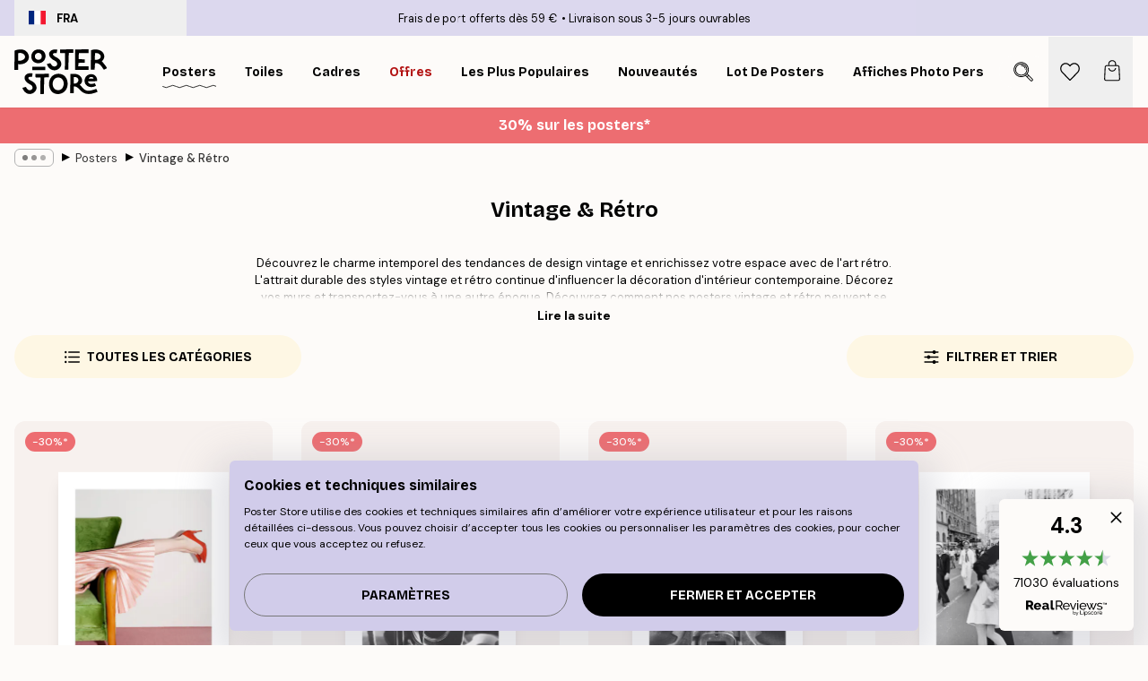

--- FILE ---
content_type: text/html; charset=utf-8
request_url: https://posterstore.fr/affiches-posters/vintage-retro/
body_size: 45344
content:
<!DOCTYPE html><html dir="ltr" lang="fr"><head><title>Vintage &amp; Rétro</title><meta name="description" content=""/><meta charSet="utf-8"/><meta name="viewport" content="initial-scale=1.0, width=device-width"/><link rel="canonical" href="https://posterstore.fr/affiches-posters/vintage-retro/"/><link rel="alternate" hrefLang="en-ie" href="https://posterstore.ie/posters-prints/vintage-retro/"/><link rel="alternate" hrefLang="no-no" href="https://posterstore.no/plakater-posters/vintage-retro/"/><link rel="alternate" hrefLang="en-ca" href="https://posterstore.ca/posters-prints/vintage-retro/"/><link rel="alternate" hrefLang="en-us" href="https://posterstore.com/posters-prints/vintage-retro/"/><link rel="alternate" hrefLang="en-au" href="https://posterstore.com/au/posters-prints/vintage-retro/"/><link rel="alternate" hrefLang="ro-ro" href="https://posterstore.com/ro/postere/vintage-retro/"/><link rel="alternate" hrefLang="hu-hu" href="https://posterstore.hu/falikepek-poszterek/vintage-retro/"/><link rel="alternate" hrefLang="en-hr" href="https://posterstore.eu/posters-prints/vintage-retro/"/><link rel="alternate" hrefLang="cs-cz" href="https://posterstore.cz/plakaty-obrazy/vintage-retro/"/><link rel="alternate" hrefLang="en-nz" href="https://posterstore.nz/posters-prints/vintage-retro/"/><link rel="alternate" hrefLang="ja-jp" href="https://posterstore.jp/E3-83-9D-E3-82-B9-E3-82-BF-E3-83-BC/Vintage--26-Retro/"/><link rel="alternate" hrefLang="ko-kr" href="https://posterstore.kr/EC-95-84-ED-8A-B8-EC-9B-8C-ED-81-AC--ED-8F-AC-EC-8A-A4-ED-84-B0/Vintage--26-Retro/"/><link rel="alternate" hrefLang="de-de" href="https://posterstore.de/bilder-poster/vintage-retro-0/"/><link rel="alternate" hrefLang="fr-fr" href="https://posterstore.fr/affiches-posters/vintage-retro/"/><link rel="alternate" hrefLang="en-gb" href="https://posterstore.co.uk/posters-prints/vintage-retro/"/><link rel="alternate" hrefLang="sv-se" href="https://posterstore.se/tavlor-posters/vintage-retro/"/><link rel="alternate" hrefLang="da-dk" href="https://posterstore.dk/plakater/vintage-retro-0/"/><link rel="alternate" hrefLang="nl-nl" href="https://posterstore.nl/posters/vintage-retro-0/"/><link rel="alternate" hrefLang="de-at" href="https://posterstore.at/poster/2/"/><link rel="alternate" hrefLang="it-it" href="https://posterstore.it/stampe-poster/vintage-retro/"/><link rel="alternate" hrefLang="es-es" href="https://posterstore.es/posters/vintage-retro/"/><link rel="alternate" hrefLang="nl-be" href="https://posterstore.be/posters/2/"/><link rel="alternate" hrefLang="fi-fi" href="https://posterstore.fi/julisteet/vintage-retro/"/><link rel="alternate" hrefLang="de-ch" href="https://posterstore.ch/bilder-poster/2/"/><link rel="alternate" hrefLang="ar-ae" href="https://posterstore.ae/D8-A7-D9-84-D9-84-D9-88-D8-AD-D8-A7-D8-AA--D9-88-D8-A7-D9-84-D9-85-D8-B7-D8-A8-D9-88-D8-B9-D8-A7-D8-AA/Vintage--26-Retro/"/><link rel="alternate" hrefLang="pl-pl" href="https://posterstore.pl/plakaty-obrazy/vintage-retro/"/><link rel="alternate" hrefLang="fr-ca" href="https://posterstore.ca/fr-ca/affiches-posters/vintage-retro/"/><link rel="alternate" hrefLang="es-us" href="https://posterstore.com/es-us/posters/vintage-retro/"/><link rel="alternate" hrefLang="it-ch" href="https://posterstore.ch/it-ch/stampe-poster/vintage-retro/"/><link rel="alternate" hrefLang="fr-ch" href="https://posterstore.ch/fr-ch/affiches-posters/vintage-retro/"/><link rel="alternate" hrefLang="fr-be" href="https://posterstore.be/fr-be/affiches-posters/vintage-retro/"/><link rel="alternate" hrefLang="de-be" href="https://posterstore.be/de-be/bilder-poster/vintage-retro-0/"/><link rel="alternate" hrefLang="x-default" href="https://posterstore.com/posters-prints/vintage-retro/"/><meta property="og:description" content=""/><meta property="og:url" content="https://posterstore.fr/affiches-posters/vintage-retro/"/><meta property="og:site_name" content="Poster Store"/><link rel="preload" as="image" imageSrcSet="https://media.posterstore.com/site_images/685ad9b920f7978d2595b771_2054575078_12521-8.jpg?auto=compress%2Cformat&amp;fit=max&amp;w=256 256w, https://media.posterstore.com/site_images/685ad9b920f7978d2595b771_2054575078_12521-8.jpg?auto=compress%2Cformat&amp;fit=max&amp;w=384 384w, https://media.posterstore.com/site_images/685ad9b920f7978d2595b771_2054575078_12521-8.jpg?auto=compress%2Cformat&amp;fit=max&amp;w=640 640w, https://media.posterstore.com/site_images/685ad9b920f7978d2595b771_2054575078_12521-8.jpg?auto=compress%2Cformat&amp;fit=max&amp;w=750 750w, https://media.posterstore.com/site_images/685ad9b920f7978d2595b771_2054575078_12521-8.jpg?auto=compress%2Cformat&amp;fit=max&amp;w=828 828w, https://media.posterstore.com/site_images/685ad9b920f7978d2595b771_2054575078_12521-8.jpg?auto=compress%2Cformat&amp;fit=max&amp;w=1080 1080w, https://media.posterstore.com/site_images/685ad9b920f7978d2595b771_2054575078_12521-8.jpg?auto=compress%2Cformat&amp;fit=max&amp;w=1200 1200w, https://media.posterstore.com/site_images/685ad9b920f7978d2595b771_2054575078_12521-8.jpg?auto=compress%2Cformat&amp;fit=max&amp;w=1920 1920w, https://media.posterstore.com/site_images/685ad9b920f7978d2595b771_2054575078_12521-8.jpg?auto=compress%2Cformat&amp;fit=max&amp;w=2048 2048w, https://media.posterstore.com/site_images/685ad9b920f7978d2595b771_2054575078_12521-8.jpg?auto=compress%2Cformat&amp;fit=max&amp;w=3840 3840w" imageSizes="25vw" fetchpriority="high"/><link rel="preload" as="image" imageSrcSet="https://media.posterstore.com/site_images/685af78067a76f972c741d1d_878343623_13400-8.jpg?auto=compress%2Cformat&amp;fit=max&amp;w=256 256w, https://media.posterstore.com/site_images/685af78067a76f972c741d1d_878343623_13400-8.jpg?auto=compress%2Cformat&amp;fit=max&amp;w=384 384w, https://media.posterstore.com/site_images/685af78067a76f972c741d1d_878343623_13400-8.jpg?auto=compress%2Cformat&amp;fit=max&amp;w=640 640w, https://media.posterstore.com/site_images/685af78067a76f972c741d1d_878343623_13400-8.jpg?auto=compress%2Cformat&amp;fit=max&amp;w=750 750w, https://media.posterstore.com/site_images/685af78067a76f972c741d1d_878343623_13400-8.jpg?auto=compress%2Cformat&amp;fit=max&amp;w=828 828w, https://media.posterstore.com/site_images/685af78067a76f972c741d1d_878343623_13400-8.jpg?auto=compress%2Cformat&amp;fit=max&amp;w=1080 1080w, https://media.posterstore.com/site_images/685af78067a76f972c741d1d_878343623_13400-8.jpg?auto=compress%2Cformat&amp;fit=max&amp;w=1200 1200w, https://media.posterstore.com/site_images/685af78067a76f972c741d1d_878343623_13400-8.jpg?auto=compress%2Cformat&amp;fit=max&amp;w=1920 1920w, https://media.posterstore.com/site_images/685af78067a76f972c741d1d_878343623_13400-8.jpg?auto=compress%2Cformat&amp;fit=max&amp;w=2048 2048w, https://media.posterstore.com/site_images/685af78067a76f972c741d1d_878343623_13400-8.jpg?auto=compress%2Cformat&amp;fit=max&amp;w=3840 3840w" imageSizes="25vw" fetchpriority="high"/><link rel="preload" as="image" imageSrcSet="https://media.posterstore.com/site_images/68597e1277e838b230d35f05_54284827_11042-8.jpg?auto=compress%2Cformat&amp;fit=max&amp;w=256 256w, https://media.posterstore.com/site_images/68597e1277e838b230d35f05_54284827_11042-8.jpg?auto=compress%2Cformat&amp;fit=max&amp;w=384 384w, https://media.posterstore.com/site_images/68597e1277e838b230d35f05_54284827_11042-8.jpg?auto=compress%2Cformat&amp;fit=max&amp;w=640 640w, https://media.posterstore.com/site_images/68597e1277e838b230d35f05_54284827_11042-8.jpg?auto=compress%2Cformat&amp;fit=max&amp;w=750 750w, https://media.posterstore.com/site_images/68597e1277e838b230d35f05_54284827_11042-8.jpg?auto=compress%2Cformat&amp;fit=max&amp;w=828 828w, https://media.posterstore.com/site_images/68597e1277e838b230d35f05_54284827_11042-8.jpg?auto=compress%2Cformat&amp;fit=max&amp;w=1080 1080w, https://media.posterstore.com/site_images/68597e1277e838b230d35f05_54284827_11042-8.jpg?auto=compress%2Cformat&amp;fit=max&amp;w=1200 1200w, https://media.posterstore.com/site_images/68597e1277e838b230d35f05_54284827_11042-8.jpg?auto=compress%2Cformat&amp;fit=max&amp;w=1920 1920w, https://media.posterstore.com/site_images/68597e1277e838b230d35f05_54284827_11042-8.jpg?auto=compress%2Cformat&amp;fit=max&amp;w=2048 2048w, https://media.posterstore.com/site_images/68597e1277e838b230d35f05_54284827_11042-8.jpg?auto=compress%2Cformat&amp;fit=max&amp;w=3840 3840w" imageSizes="25vw" fetchpriority="high"/><link rel="preload" as="image" imageSrcSet="https://media.posterstore.com/site_images/685ddbde97bfddc5cb9dbbf1_2006651332_PS50555-8.jpg?auto=compress%2Cformat&amp;fit=max&amp;w=256 256w, https://media.posterstore.com/site_images/685ddbde97bfddc5cb9dbbf1_2006651332_PS50555-8.jpg?auto=compress%2Cformat&amp;fit=max&amp;w=384 384w, https://media.posterstore.com/site_images/685ddbde97bfddc5cb9dbbf1_2006651332_PS50555-8.jpg?auto=compress%2Cformat&amp;fit=max&amp;w=640 640w, https://media.posterstore.com/site_images/685ddbde97bfddc5cb9dbbf1_2006651332_PS50555-8.jpg?auto=compress%2Cformat&amp;fit=max&amp;w=750 750w, https://media.posterstore.com/site_images/685ddbde97bfddc5cb9dbbf1_2006651332_PS50555-8.jpg?auto=compress%2Cformat&amp;fit=max&amp;w=828 828w, https://media.posterstore.com/site_images/685ddbde97bfddc5cb9dbbf1_2006651332_PS50555-8.jpg?auto=compress%2Cformat&amp;fit=max&amp;w=1080 1080w, https://media.posterstore.com/site_images/685ddbde97bfddc5cb9dbbf1_2006651332_PS50555-8.jpg?auto=compress%2Cformat&amp;fit=max&amp;w=1200 1200w, https://media.posterstore.com/site_images/685ddbde97bfddc5cb9dbbf1_2006651332_PS50555-8.jpg?auto=compress%2Cformat&amp;fit=max&amp;w=1920 1920w, https://media.posterstore.com/site_images/685ddbde97bfddc5cb9dbbf1_2006651332_PS50555-8.jpg?auto=compress%2Cformat&amp;fit=max&amp;w=2048 2048w, https://media.posterstore.com/site_images/685ddbde97bfddc5cb9dbbf1_2006651332_PS50555-8.jpg?auto=compress%2Cformat&amp;fit=max&amp;w=3840 3840w" imageSizes="25vw" fetchpriority="high"/><link rel="preload" as="image" imageSrcSet="https://media.posterstore.com/site_images/6862d1c7603ad773cc39a061_838408694_PS52119-8.jpg?auto=compress%2Cformat&amp;fit=max&amp;w=256 256w, https://media.posterstore.com/site_images/6862d1c7603ad773cc39a061_838408694_PS52119-8.jpg?auto=compress%2Cformat&amp;fit=max&amp;w=384 384w, https://media.posterstore.com/site_images/6862d1c7603ad773cc39a061_838408694_PS52119-8.jpg?auto=compress%2Cformat&amp;fit=max&amp;w=640 640w, https://media.posterstore.com/site_images/6862d1c7603ad773cc39a061_838408694_PS52119-8.jpg?auto=compress%2Cformat&amp;fit=max&amp;w=750 750w, https://media.posterstore.com/site_images/6862d1c7603ad773cc39a061_838408694_PS52119-8.jpg?auto=compress%2Cformat&amp;fit=max&amp;w=828 828w, https://media.posterstore.com/site_images/6862d1c7603ad773cc39a061_838408694_PS52119-8.jpg?auto=compress%2Cformat&amp;fit=max&amp;w=1080 1080w, https://media.posterstore.com/site_images/6862d1c7603ad773cc39a061_838408694_PS52119-8.jpg?auto=compress%2Cformat&amp;fit=max&amp;w=1200 1200w, https://media.posterstore.com/site_images/6862d1c7603ad773cc39a061_838408694_PS52119-8.jpg?auto=compress%2Cformat&amp;fit=max&amp;w=1920 1920w, https://media.posterstore.com/site_images/6862d1c7603ad773cc39a061_838408694_PS52119-8.jpg?auto=compress%2Cformat&amp;fit=max&amp;w=2048 2048w, https://media.posterstore.com/site_images/6862d1c7603ad773cc39a061_838408694_PS52119-8.jpg?auto=compress%2Cformat&amp;fit=max&amp;w=3840 3840w" imageSizes="25vw" fetchpriority="high"/><link rel="preload" as="image" imageSrcSet="https://media.posterstore.com/site_images/6862d1997d2ae084e1826a34_2068748736_PS52115-8.jpg?auto=compress%2Cformat&amp;fit=max&amp;w=256 256w, https://media.posterstore.com/site_images/6862d1997d2ae084e1826a34_2068748736_PS52115-8.jpg?auto=compress%2Cformat&amp;fit=max&amp;w=384 384w, https://media.posterstore.com/site_images/6862d1997d2ae084e1826a34_2068748736_PS52115-8.jpg?auto=compress%2Cformat&amp;fit=max&amp;w=640 640w, https://media.posterstore.com/site_images/6862d1997d2ae084e1826a34_2068748736_PS52115-8.jpg?auto=compress%2Cformat&amp;fit=max&amp;w=750 750w, https://media.posterstore.com/site_images/6862d1997d2ae084e1826a34_2068748736_PS52115-8.jpg?auto=compress%2Cformat&amp;fit=max&amp;w=828 828w, https://media.posterstore.com/site_images/6862d1997d2ae084e1826a34_2068748736_PS52115-8.jpg?auto=compress%2Cformat&amp;fit=max&amp;w=1080 1080w, https://media.posterstore.com/site_images/6862d1997d2ae084e1826a34_2068748736_PS52115-8.jpg?auto=compress%2Cformat&amp;fit=max&amp;w=1200 1200w, https://media.posterstore.com/site_images/6862d1997d2ae084e1826a34_2068748736_PS52115-8.jpg?auto=compress%2Cformat&amp;fit=max&amp;w=1920 1920w, https://media.posterstore.com/site_images/6862d1997d2ae084e1826a34_2068748736_PS52115-8.jpg?auto=compress%2Cformat&amp;fit=max&amp;w=2048 2048w, https://media.posterstore.com/site_images/6862d1997d2ae084e1826a34_2068748736_PS52115-8.jpg?auto=compress%2Cformat&amp;fit=max&amp;w=3840 3840w" imageSizes="25vw" fetchpriority="high"/><link rel="preload" as="image" imageSrcSet="https://media.posterstore.com/site_images/686300067d2ae084e18279f8_309275758_PS52832-8.jpg?auto=compress%2Cformat&amp;fit=max&amp;w=256 256w, https://media.posterstore.com/site_images/686300067d2ae084e18279f8_309275758_PS52832-8.jpg?auto=compress%2Cformat&amp;fit=max&amp;w=384 384w, https://media.posterstore.com/site_images/686300067d2ae084e18279f8_309275758_PS52832-8.jpg?auto=compress%2Cformat&amp;fit=max&amp;w=640 640w, https://media.posterstore.com/site_images/686300067d2ae084e18279f8_309275758_PS52832-8.jpg?auto=compress%2Cformat&amp;fit=max&amp;w=750 750w, https://media.posterstore.com/site_images/686300067d2ae084e18279f8_309275758_PS52832-8.jpg?auto=compress%2Cformat&amp;fit=max&amp;w=828 828w, https://media.posterstore.com/site_images/686300067d2ae084e18279f8_309275758_PS52832-8.jpg?auto=compress%2Cformat&amp;fit=max&amp;w=1080 1080w, https://media.posterstore.com/site_images/686300067d2ae084e18279f8_309275758_PS52832-8.jpg?auto=compress%2Cformat&amp;fit=max&amp;w=1200 1200w, https://media.posterstore.com/site_images/686300067d2ae084e18279f8_309275758_PS52832-8.jpg?auto=compress%2Cformat&amp;fit=max&amp;w=1920 1920w, https://media.posterstore.com/site_images/686300067d2ae084e18279f8_309275758_PS52832-8.jpg?auto=compress%2Cformat&amp;fit=max&amp;w=2048 2048w, https://media.posterstore.com/site_images/686300067d2ae084e18279f8_309275758_PS52832-8.jpg?auto=compress%2Cformat&amp;fit=max&amp;w=3840 3840w" imageSizes="25vw" fetchpriority="high"/><link rel="preload" as="image" imageSrcSet="https://media.posterstore.com/site_images/685af79567a76f972c741d22_770512252_13404-8.jpg?auto=compress%2Cformat&amp;fit=max&amp;w=256 256w, https://media.posterstore.com/site_images/685af79567a76f972c741d22_770512252_13404-8.jpg?auto=compress%2Cformat&amp;fit=max&amp;w=384 384w, https://media.posterstore.com/site_images/685af79567a76f972c741d22_770512252_13404-8.jpg?auto=compress%2Cformat&amp;fit=max&amp;w=640 640w, https://media.posterstore.com/site_images/685af79567a76f972c741d22_770512252_13404-8.jpg?auto=compress%2Cformat&amp;fit=max&amp;w=750 750w, https://media.posterstore.com/site_images/685af79567a76f972c741d22_770512252_13404-8.jpg?auto=compress%2Cformat&amp;fit=max&amp;w=828 828w, https://media.posterstore.com/site_images/685af79567a76f972c741d22_770512252_13404-8.jpg?auto=compress%2Cformat&amp;fit=max&amp;w=1080 1080w, https://media.posterstore.com/site_images/685af79567a76f972c741d22_770512252_13404-8.jpg?auto=compress%2Cformat&amp;fit=max&amp;w=1200 1200w, https://media.posterstore.com/site_images/685af79567a76f972c741d22_770512252_13404-8.jpg?auto=compress%2Cformat&amp;fit=max&amp;w=1920 1920w, https://media.posterstore.com/site_images/685af79567a76f972c741d22_770512252_13404-8.jpg?auto=compress%2Cformat&amp;fit=max&amp;w=2048 2048w, https://media.posterstore.com/site_images/685af79567a76f972c741d22_770512252_13404-8.jpg?auto=compress%2Cformat&amp;fit=max&amp;w=3840 3840w" imageSizes="25vw" fetchpriority="high"/><link rel="preload" href="/_next/static/media/heart-outline.a7762d83.svg" as="image" fetchpriority="high"/><meta name="next-head-count" content="50"/><link rel="shortcut icon" href="/favicon.ico" type="image/x-icon"/><link rel="mask-icon" href="/mask-icon.svg" color="black"/><link rel="apple-touch-icon" href="/touch-icon.png"/><meta name="theme-color" content="#fff" media="(prefers-color-scheme: light)"/><meta name="theme-color" content="#fff" media="(prefers-color-scheme: dark)"/><meta name="theme-color" content="#fff"/><meta name="google" content="notranslate"/><link rel="preload" href="/_next/static/css/5183896d6e42ab29.css" as="style" crossorigin="anonymous"/><link rel="stylesheet" href="/_next/static/css/5183896d6e42ab29.css" crossorigin="anonymous" data-n-g=""/><link rel="preload" href="/_next/static/css/5f9502f05fa05a11.css" as="style" crossorigin="anonymous"/><link rel="stylesheet" href="/_next/static/css/5f9502f05fa05a11.css" crossorigin="anonymous" data-n-p=""/><noscript data-n-css=""></noscript><script defer="" crossorigin="anonymous" nomodule="" src="/_next/static/chunks/polyfills-42372ed130431b0a.js"></script><script defer="" src="/_next/static/chunks/2835-4bc3c0f7e336ac5a.js" crossorigin="anonymous"></script><script defer="" src="/_next/static/chunks/8873.300c9f0da21c1cce.js" crossorigin="anonymous"></script><script defer="" src="/_next/static/chunks/5921.5ccbfc10af8a5db7.js" crossorigin="anonymous"></script><script defer="" src="/_next/static/chunks/6329.c2ddccd701c6e831.js" crossorigin="anonymous"></script><script src="/_next/static/chunks/webpack-f412cb75a3fb2538.js" defer="" crossorigin="anonymous"></script><script src="/_next/static/chunks/framework-ad5a2060caaa3ac5.js" defer="" crossorigin="anonymous"></script><script src="/_next/static/chunks/main-bef785a8afe73322.js" defer="" crossorigin="anonymous"></script><script src="/_next/static/chunks/pages/_app-50fd63bcd540bdd5.js" defer="" crossorigin="anonymous"></script><script src="/_next/static/chunks/6028-bba8a1ef98af8e53.js" defer="" crossorigin="anonymous"></script><script src="/_next/static/chunks/3304-e3a129aeef24ad29.js" defer="" crossorigin="anonymous"></script><script src="/_next/static/chunks/7765-9cd804f32efda6e4.js" defer="" crossorigin="anonymous"></script><script src="/_next/static/chunks/5608-27c8be148ad06f18.js" defer="" crossorigin="anonymous"></script><script src="/_next/static/chunks/pages/%5B...slug%5D-ff12416d12a59a0e.js" defer="" crossorigin="anonymous"></script><script src="/_next/static/IVjfnzbWWCgDK2W1eKXE-/_buildManifest.js" defer="" crossorigin="anonymous"></script><script src="/_next/static/IVjfnzbWWCgDK2W1eKXE-/_ssgManifest.js" defer="" crossorigin="anonymous"></script></head><body class="notranslate" lang="fr"><noscript><iframe title="Google Tag Manager" src="https://www.googletagmanager.com/ns.html?id=GTM-T9G5H8D" height="0" width="0" style="display:none;visibility:hidden"></iframe></noscript><div id="__loading-indicator"></div><div id="__next"><script>history.scrollRestoration = "manual"</script><div id="app" data-project="PS" class="__variable_6e5d6a __variable_fc1bc1 font-body flex min-h-full flex-col"><a href="#main" class="visually-hidden">Skip to main content.</a><aside id="status" class="relative z-40 h-6 bg-brand-purple/75 px-4 w-content:h-10 z-40" aria-label="Status bar"><div class="relative m-auto flex h-full w-full max-w-header items-center"><button class="absolute z-10 hidden h-full w-48 items-center py-1 w-content:flex"><div class="relative flex h-full items-center rounded-md px-4 text-xs uppercase hover:bg-brand-purple active:bg-brand-purple ltr:-left-4 rtl:-right-4"><div class="relative me-3 flex" style="min-height:15.4px;min-width:19px"><img alt="France flag icon" aria-hidden="true" loading="lazy" width="640" height="480" decoding="async" data-nimg="1" class="absolute h-full w-full object-cover" style="color:transparent" src="/_next/static/media/fr.9cb70285.svg"/></div><div class="flex h-4 items-center"><span class="font-bold" title="France">FRA</span></div></div></button><span></span><div role="region" aria-label="Announcements" class="w-full h-full flex-1 relative"><ul class="flex w-full flex-center h-full"><li aria-posinset="1" aria-setsize="2" class="transition-opacity absolute w-full overflow-hidden flex flex-center opacity-100" style="transition-duration:500ms"><p class="truncate w-content:scale-90">Frais de port offerts dès 59 €</p></li><li aria-posinset="2" aria-setsize="2" class="transition-opacity absolute w-full overflow-hidden flex flex-center opacity-0 pointer-events-none" style="transition-duration:200ms"><p class="truncate w-content:scale-90">Livraison sous 3-5 jours ouvrables</p></li></ul></div></div></aside><header role="banner" class="sticky top-0 z-30" aria-label="Main navigation"><div class="flex h-16 items-center bg-brand-white px-1 shadow-sm lg:h-20 lg:px-4"><nav role="navigation" class="mx-auto flex w-full max-w-header items-center justify-between transition-all duration-500"><a class="flex transition-opacity duration-150 items-center justify-center lg:justify-start active:hover:opacity-60 active:hover:delay-0 active:hover:transition-none lg:w-[165px] max-w-content opacity-0" aria-current="false" href="https://posterstore.fr/"><img alt="Poster Store logo" loading="lazy" width="1143" height="557" decoding="async" data-nimg="1" class="lg:h-[50px] h-[32px] lg:my-4 w-auto lg:m-0 m-auto transition-opacity opacity-100 delay-300 lg:delay-500 w-content:delay-0 transition-opacity duration-500 opacity-100 delay-300" style="color:transparent" src="/_next/static/media/logo.efc2cd70.svg"/></a><section id="synapse-popover-group-Rqhr6" aria-label="Site navigation" class="hide-scrollbar me-4 hidden flex-1 overflow-x-auto lg:flex"><div class="group static" data-ph="top-nav"><a class="popover-button flex-center flex flex items-center capitalize font-display font-bold tracking-[0.5px] lg:tracking-[0.56px] text-xs lg:text-sm h-20 px-2.5 lg:px-4 whitespace-nowrap transition-colors duration-300 button-tertiary-active !ps-0" id="synapse-popover-R6qhr6-button" aria-expanded="false" href="https://posterstore.fr/affiches-posters/"><span class="relative flex h-full items-center"><span class="relative tracking-normal">Posters<div class="absolute" style="overflow:hidden;background-image:url(&#x27;data:image/svg+xml;utf8,&lt;svg xmlns=&quot;http://www.w3.org/2000/svg&quot; viewBox=&quot;0 0 100 20&quot; preserveAspectRatio=&quot;none&quot;&gt;&lt;path d=&quot;M0,10 Q25,0 50,10 T100,10&quot; fill=&quot;none&quot; stroke=&quot;%23000&quot; stroke-width=&quot;4&quot; /&gt;&lt;/svg&gt;&#x27;);background-repeat:repeat-x;background-position:center;background-size:15px 5px;width:100%;height:10px;opacity:1"></div></span></span></a></div><div class="group static" data-ph="top-nav"><a class="popover-button flex-center flex flex items-center capitalize font-display font-bold tracking-[0.5px] lg:tracking-[0.56px] text-xs lg:text-sm h-20 px-2.5 lg:px-4 whitespace-nowrap transition-colors duration-300 button-tertiary-active" id="synapse-popover-Raqhr6-button" aria-expanded="false" href="https://posterstore.fr/toiles/"><span class="relative flex h-full items-center"><span class="relative tracking-normal">Toiles<div class="absolute !opacity-0 group-hover:!opacity-50" style="overflow:hidden;background-image:url(&#x27;data:image/svg+xml;utf8,&lt;svg xmlns=&quot;http://www.w3.org/2000/svg&quot; viewBox=&quot;0 0 100 20&quot; preserveAspectRatio=&quot;none&quot;&gt;&lt;path d=&quot;M0,10 Q25,0 50,10 T100,10&quot; fill=&quot;none&quot; stroke=&quot;%23000&quot; stroke-width=&quot;4&quot; /&gt;&lt;/svg&gt;&#x27;);background-repeat:repeat-x;background-position:center;background-size:15px 5px;width:100%;height:10px;opacity:1"></div></span></span></a></div><div class="group static" data-ph="top-nav"><a class="popover-button flex-center flex flex items-center capitalize font-display font-bold tracking-[0.5px] lg:tracking-[0.56px] text-xs lg:text-sm h-20 px-2.5 lg:px-4 whitespace-nowrap transition-colors duration-300 button-tertiary-active" id="synapse-popover-Reqhr6-button" aria-expanded="false" href="https://posterstore.fr/cadres-photo/"><span class="relative flex h-full items-center"><span class="relative tracking-normal">Cadres<div class="absolute !opacity-0 group-hover:!opacity-50" style="overflow:hidden;background-image:url(&#x27;data:image/svg+xml;utf8,&lt;svg xmlns=&quot;http://www.w3.org/2000/svg&quot; viewBox=&quot;0 0 100 20&quot; preserveAspectRatio=&quot;none&quot;&gt;&lt;path d=&quot;M0,10 Q25,0 50,10 T100,10&quot; fill=&quot;none&quot; stroke=&quot;%23000&quot; stroke-width=&quot;4&quot; /&gt;&lt;/svg&gt;&#x27;);background-repeat:repeat-x;background-position:center;background-size:15px 5px;width:100%;height:10px;opacity:1"></div></span></span></a></div><div class="group" data-ph="top-nav"><a class="popover-button flex-center flex flex items-center capitalize font-display font-bold tracking-[0.5px] lg:tracking-[0.56px] text-xs lg:text-sm h-20 px-2.5 lg:px-4 whitespace-nowrap transition-colors duration-300 button-tertiary-active text-urgent" id="synapse-popover-Riqhr6-button" aria-expanded="false" aria-controls="synapse-popover-Riqhr6" href="https://posterstore.fr/promos/"><span class="relative">Offres<div class="absolute !opacity-0 group-hover:!opacity-50" style="overflow:hidden;background-image:url(&#x27;data:image/svg+xml;utf8,&lt;svg xmlns=&quot;http://www.w3.org/2000/svg&quot; viewBox=&quot;0 0 100 20&quot; preserveAspectRatio=&quot;none&quot;&gt;&lt;path d=&quot;M0,10 Q25,0 50,10 T100,10&quot; fill=&quot;none&quot; stroke=&quot;%23B21010&quot; stroke-width=&quot;4&quot; /&gt;&lt;/svg&gt;&#x27;);background-repeat:repeat-x;background-position:center;background-size:15px 5px;width:100%;height:10px;opacity:1"></div></span></a></div><div class="group" data-ph="top-nav"><a class="popover-button flex-center flex flex items-center capitalize font-display font-bold tracking-[0.5px] lg:tracking-[0.56px] text-xs lg:text-sm h-20 px-2.5 lg:px-4 whitespace-nowrap transition-colors duration-300 button-tertiary-active" id="synapse-popover-Rmqhr6-button" aria-expanded="false" aria-controls="synapse-popover-Rmqhr6" href="https://posterstore.fr/affiches-posters/posters-incontournables/"><span class="relative">Les plus populaires<div class="absolute !opacity-0 group-hover:!opacity-50" style="overflow:hidden;background-image:url(&#x27;data:image/svg+xml;utf8,&lt;svg xmlns=&quot;http://www.w3.org/2000/svg&quot; viewBox=&quot;0 0 100 20&quot; preserveAspectRatio=&quot;none&quot;&gt;&lt;path d=&quot;M0,10 Q25,0 50,10 T100,10&quot; fill=&quot;none&quot; stroke=&quot;%23000&quot; stroke-width=&quot;4&quot; /&gt;&lt;/svg&gt;&#x27;);background-repeat:repeat-x;background-position:center;background-size:15px 5px;width:100%;height:10px;opacity:1"></div></span></a></div><div class="group" data-ph="top-nav"><a class="popover-button flex-center flex flex items-center capitalize font-display font-bold tracking-[0.5px] lg:tracking-[0.56px] text-xs lg:text-sm h-20 px-2.5 lg:px-4 whitespace-nowrap transition-colors duration-300 button-tertiary-active" id="synapse-popover-Rqqhr6-button" aria-expanded="false" aria-controls="synapse-popover-Rqqhr6" href="https://posterstore.fr/affiches-posters/nouveautes-posters/"><span class="relative">Nouveautés<div class="absolute !opacity-0 group-hover:!opacity-50" style="overflow:hidden;background-image:url(&#x27;data:image/svg+xml;utf8,&lt;svg xmlns=&quot;http://www.w3.org/2000/svg&quot; viewBox=&quot;0 0 100 20&quot; preserveAspectRatio=&quot;none&quot;&gt;&lt;path d=&quot;M0,10 Q25,0 50,10 T100,10&quot; fill=&quot;none&quot; stroke=&quot;%23000&quot; stroke-width=&quot;4&quot; /&gt;&lt;/svg&gt;&#x27;);background-repeat:repeat-x;background-position:center;background-size:15px 5px;width:100%;height:10px;opacity:1"></div></span></a></div><div class="group" data-ph="top-nav"><a class="popover-button flex-center flex flex items-center capitalize font-display font-bold tracking-[0.5px] lg:tracking-[0.56px] text-xs lg:text-sm h-20 px-2.5 lg:px-4 whitespace-nowrap transition-colors duration-300 button-tertiary-active" id="synapse-popover-Ruqhr6-button" aria-expanded="false" aria-controls="synapse-popover-Ruqhr6" href="https://posterstore.fr/affiches-posters/lot-de-posters/"><span class="relative">Lot de posters<div class="absolute !opacity-0 group-hover:!opacity-50" style="overflow:hidden;background-image:url(&#x27;data:image/svg+xml;utf8,&lt;svg xmlns=&quot;http://www.w3.org/2000/svg&quot; viewBox=&quot;0 0 100 20&quot; preserveAspectRatio=&quot;none&quot;&gt;&lt;path d=&quot;M0,10 Q25,0 50,10 T100,10&quot; fill=&quot;none&quot; stroke=&quot;%23000&quot; stroke-width=&quot;4&quot; /&gt;&lt;/svg&gt;&#x27;);background-repeat:repeat-x;background-position:center;background-size:15px 5px;width:100%;height:10px;opacity:1"></div></span></a></div><div class="group" data-ph="top-nav"><a class="popover-button flex-center flex flex items-center capitalize font-display font-bold tracking-[0.5px] lg:tracking-[0.56px] text-xs lg:text-sm h-20 px-2.5 lg:px-4 whitespace-nowrap transition-colors duration-300 button-tertiary-active" id="synapse-popover-R12qhr6-button" aria-expanded="false" aria-controls="synapse-popover-R12qhr6" href="https://posterstore.fr/artwork/"><span class="relative">Affiches Photo Personnalisées<div class="absolute !opacity-0 group-hover:!opacity-50" style="overflow:hidden;background-image:url(&#x27;data:image/svg+xml;utf8,&lt;svg xmlns=&quot;http://www.w3.org/2000/svg&quot; viewBox=&quot;0 0 100 20&quot; preserveAspectRatio=&quot;none&quot;&gt;&lt;path d=&quot;M0,10 Q25,0 50,10 T100,10&quot; fill=&quot;none&quot; stroke=&quot;%23000&quot; stroke-width=&quot;4&quot; /&gt;&lt;/svg&gt;&#x27;);background-repeat:repeat-x;background-position:center;background-size:15px 5px;width:100%;height:10px;opacity:1"></div></span></a></div><div class="group" data-ph="top-nav"><a class="popover-button flex-center flex flex items-center capitalize font-display font-bold tracking-[0.5px] lg:tracking-[0.56px] text-xs lg:text-sm h-20 px-2.5 lg:px-4 whitespace-nowrap transition-colors duration-300 button-tertiary-active" id="synapse-popover-R16qhr6-button" aria-expanded="false" aria-controls="synapse-popover-R16qhr6" href="https://posterstore.fr/g/inspiration-decoration-murale/"><span class="relative">Décoration Murale<div class="absolute !opacity-0 group-hover:!opacity-50" style="overflow:hidden;background-image:url(&#x27;data:image/svg+xml;utf8,&lt;svg xmlns=&quot;http://www.w3.org/2000/svg&quot; viewBox=&quot;0 0 100 20&quot; preserveAspectRatio=&quot;none&quot;&gt;&lt;path d=&quot;M0,10 Q25,0 50,10 T100,10&quot; fill=&quot;none&quot; stroke=&quot;%23000&quot; stroke-width=&quot;4&quot; /&gt;&lt;/svg&gt;&#x27;);background-repeat:repeat-x;background-position:center;background-size:15px 5px;width:100%;height:10px;opacity:1"></div></span></a></div><div class="group" data-ph="top-nav"><a class="popover-button flex-center flex flex items-center capitalize font-display font-bold tracking-[0.5px] lg:tracking-[0.56px] text-xs lg:text-sm h-20 px-2.5 lg:px-4 whitespace-nowrap transition-colors duration-300 button-tertiary-active" id="synapse-popover-R1aqhr6-button" aria-expanded="false" aria-controls="synapse-popover-R1aqhr6" href="https://posterstore.fr/comment-creer-votre-decoration-murale-parfaite/"><span class="relative">Nos Conseils Déco<div class="absolute !opacity-0 group-hover:!opacity-50" style="overflow:hidden;background-image:url(&#x27;data:image/svg+xml;utf8,&lt;svg xmlns=&quot;http://www.w3.org/2000/svg&quot; viewBox=&quot;0 0 100 20&quot; preserveAspectRatio=&quot;none&quot;&gt;&lt;path d=&quot;M0,10 Q25,0 50,10 T100,10&quot; fill=&quot;none&quot; stroke=&quot;%23000&quot; stroke-width=&quot;4&quot; /&gt;&lt;/svg&gt;&#x27;);background-repeat:repeat-x;background-position:center;background-size:15px 5px;width:100%;height:10px;opacity:1"></div></span></a></div></section></nav></div></header><div id="promotional-banner" class="sticky top-0 z-20" style="top:0px"><button class="w-full"><aside aria-labelledby="synapse-promotional-banner-R31r6-title" class="flex flex-col flex-center text-center py-2 px-4 z-20 relative group" style="background:#ed6d71;color:#fff"><div class="max-w-header relative w-full"><div class="flex flex-col px-8"><span id="synapse-promotional-banner-R31r6-title" class="h3">30% sur les posters*</span></div></div></aside></button></div><a href="https://posterstore.fr/promotion/promos/"></a><span></span><main id="main" class="flex-1"><script type="application/ld+json">{
        "@context": "http://schema.org/",
        "@type": "CollectionPage",
        "name": "Vintage & Rétro",
        "headline": "Vintage & Rétro",
        "description":
          "Notre collection met en valeur un &eacute;ventail de posters vintage et r&eacute;tro con&ccedil;us pour &eacute;voquer un espace vintage charmant. Le renouveau du style r&eacute;tro prend d&#39;assaut le monde du design d&#39;int&eacute;rieur une fois de plus. Laissez notre art inspir&eacute; du r&eacute;tro vous guider dans ce voyage cr&eacute;atif.  Vous trouverez une gamme diversifi&eacute;e d&#39;options, incluant des photographies captivantes, des croquis dessin&eacute;s &agrave; la main, et plus encore. Transformez votre chambre, votre couloir, votre cuisine ou votre salon avec l&#39;essence des designs vintage. Nos posters vintage et r&eacute;tro compl&egrave;tent parfaitement divers styles de maison et esth&eacute;tiques int&eacute;rieures. Ces designs servent &eacute;galement de d&eacute;coration id&eacute;ale pour les maisons de style ancien ou pour infuser des &eacute;l&eacute;ments de p&eacute;riode dans votre espace.  R&eacute;tro est l&#39;&eacute;pitome du contemporain ! Adoptez un m&eacute;lange du pass&eacute; et du pr&eacute;sent en ornant vos murs de posters r&eacute;tro &eacute;l&eacute;gants. Vous pouvez apporter de la chaleur et une touche personnelle &agrave; votre espace de vie, en le dotant d&#39;un style r&eacute;tro-moderne. Rehaussez votre maison avec des posters r&eacute;tro et vintage qui d&eacute;gagent un charme intemporel et une allure contemporaine !",
        "breadcrumb": {
          "@type": "BreadcrumbList",
          "itemListElement": [{"@type":"ListItem","item":{"@id":"https://posterstore.fr/","name":"Poster Store"},"position":1},{"@type":"ListItem","item":{"@id":"https://posterstore.fr/affiches-posters/","name":"Posters"},"position":2},{"@type":"ListItem","item":{"@id":"https://posterstore.fr/affiches-posters/vintage-retro/","name":"Vintage & Rétro"},"position":3}]
        },
        "url": "https://posterstore.fr/affiches-posters/vintage-retro/",
        "mainEntity": {
          "@type": "ItemList",
          "url": "https://posterstore.fr/affiches-posters/vintage-retro/",
          "numberOfItems": 85,
          "itemListOrder": "https://schema.org/ItemListUnordered",
          "itemListElement": [{"@type":"ListItem","position":1,"item":{"@type":"Product","name":"Naptime Affiche","description":"Naptime Affiche","sku":"12521-24","image":"https://media.posterstore.com/site_images/685ad9b920f7978d2595b771_2054575078_12521-8.jpg","url":"https://posterstore.fr/affiches-posters/vintage-retro/naptime-affiche/","brand":{"@type":"Brand","name":"Desenio"}}},{"@type":"ListItem","position":2,"item":{"@type":"Product","name":"Ancien Appareil photo Poster","description":"Ancien Appareil photo Poster","sku":"13400-14","image":"https://media.posterstore.com/site_images/685af78067a76f972c741d1d_878343623_13400-8.jpg","url":"https://posterstore.fr/affiches-posters/vintage-retro/ancien-appareil-photo-poster/","brand":{"@type":"Brand","name":"Desenio"}}},{"@type":"ListItem","position":3,"item":{"@type":"Product","name":"F**ck it Affiche","description":"F**ck it Affiche","sku":"11042-14","image":"https://media.posterstore.com/site_images/68597e1277e838b230d35f05_54284827_11042-8.jpg","url":"https://posterstore.fr/affiches-posters/noir-blanc/fck-it-affiche/","brand":{"@type":"Brand","name":"Desenio"}}},{"@type":"ListItem","position":4,"item":{"@type":"Product","name":"Happy sailor kissing nurse Poster","description":"Happy sailor kissing nurse Poster","sku":"PS50555-14","image":"https://media.posterstore.com/site_images/685ddbde97bfddc5cb9dbbf1_2006651332_PS50555-8.jpg","url":"https://posterstore.fr/affiches-posters/iconic-prints/happy-sailor-kissing-nurse-poster/","brand":{"@type":"Brand","name":"Desenio"}}},{"@type":"ListItem","position":5,"item":{"@type":"Product","name":"Poster Lecteur Cassettes","description":"Poster Lecteur Cassettes","sku":"PS52119-14","image":"https://media.posterstore.com/site_images/6862d1c7603ad773cc39a061_838408694_PS52119-8.jpg","url":"https://posterstore.fr/affiches-posters/love-romantique/poster-lecteur-cassettes/","brand":{"@type":"Brand","name":"Desenio"}}},{"@type":"ListItem","position":6,"item":{"@type":"Product","name":"Poster Mon Histoire","description":"Poster Mon Histoire","sku":"PS52115-4","image":"https://media.posterstore.com/site_images/6862d1997d2ae084e1826a34_2068748736_PS52115-8.jpg","url":"https://posterstore.fr/affiches-posters/vintage-retro/poster-mon-histoire/","brand":{"@type":"Brand","name":"Desenio"}}},{"@type":"ListItem","position":7,"item":{"@type":"Product","name":"Sapin Vintage Poster","description":"Sapin Vintage Poster","sku":"PS52832-14","image":"https://media.posterstore.com/site_images/686300067d2ae084e18279f8_309275758_PS52832-8.jpg","url":"https://posterstore.fr/affiches-posters/holiday/sapin-vintage-poster/","brand":{"@type":"Brand","name":"Desenio"}}},{"@type":"ListItem","position":8,"item":{"@type":"Product","name":"Cabine Téléphonique Rose Poster","description":"Cabine Téléphonique Rose Poster","sku":"13404-5","image":"https://media.posterstore.com/site_images/685af79567a76f972c741d22_770512252_13404-8.jpg","url":"https://posterstore.fr/affiches-posters/vintage-retro/cabine-telephonique-rose-poster/","brand":{"@type":"Brand","name":"Desenio"}}},{"@type":"ListItem","position":9,"item":{"@type":"Product","name":"Pin Vintage Poster","description":"Pin Vintage Poster","sku":"PS52831-14","image":"https://media.posterstore.com/site_images/6862fff37d2ae084e18279f2_1827500294_PS52831-8.jpg","url":"https://posterstore.fr/affiches-posters/holiday/pin-vintage-poster/","brand":{"@type":"Brand","name":"Desenio"}}},{"@type":"ListItem","position":10,"item":{"@type":"Product","name":"Magnolia Vintage Poster","description":"Magnolia Vintage Poster","sku":"PS50891-14","image":"https://media.posterstore.com/site_images/6862a15d85731f3c2fe544c9_1181293909_PS50891-8.jpg","url":"https://posterstore.fr/affiches-posters/vintage-retro/magnolia-vintage-poster/","brand":{"@type":"Brand","name":"Desenio"}}},{"@type":"ListItem","position":11,"item":{"@type":"Product","name":"Ohara Koson - Mésange sur une branche de Paulownia Poster","description":"Ohara Koson - Mésange sur une branche de Paulownia Poster","sku":"PS53341-8","image":"https://media.posterstore.com/site_images/686310fc7d2ae084e1827eca_684441038_PS53341-8.jpg","url":"https://posterstore.fr/affiches-posters/posters-de-peintres-celebres/ohara-koson-mesange-sur-une-branche-de-paulownia-poster/","brand":{"@type":"Brand","name":"Desenio"}}},{"@type":"ListItem","position":12,"item":{"@type":"Product","name":"Ohara Koson – Deux grues Poster","description":"Ohara Koson – Deux grues Poster","sku":"PS53437-8","image":"https://media.posterstore.com/site_images/686319ac603ad773cc39b699_371861446_PS53437-8.jpg","url":"https://posterstore.fr/affiches-posters/animaux/ohara-koson-deux-grues-poster/","brand":{"@type":"Brand","name":"Desenio"}}},{"@type":"ListItem","position":13,"item":{"@type":"Product","name":"Bonheur à Vélo Poster","description":"Bonheur à Vélo Poster","sku":"PS53383-8","image":"https://media.posterstore.com/site_images/686311e8f416e9f1f4003658_1815155487_PS53383-8.jpg","url":"https://posterstore.fr/affiches-posters/nature/paysages/bonheur-a-velo-poster/","brand":{"@type":"Brand","name":"Desenio"}}},{"@type":"ListItem","position":14,"item":{"@type":"Product","name":"Café O'Clock Poster","description":"Café O'Clock Poster","sku":"PS53441-4","image":"https://media.posterstore.com/site_images/686319d20b074212f55c83dd_693691765_PS53441-8.jpg","url":"https://posterstore.fr/affiches-posters/cuisine/cafe-oclock-poster/","brand":{"@type":"Brand","name":"Desenio"}}},{"@type":"ListItem","position":15,"item":{"@type":"Product","name":"Poster Illustration rose blanche","description":"Poster Illustration rose blanche","sku":"PS52107-8","image":"https://media.posterstore.com/site_images/6862d14192c536b9cc9299f6_1906993827_PS52107-8.jpg","url":"https://posterstore.fr/affiches-posters/art-illustrations/poster-illustration-rose-blanche/","brand":{"@type":"Brand","name":"Desenio"}}},{"@type":"ListItem","position":16,"item":{"@type":"Product","name":"Escapade de Week-end Poster","description":"Escapade de Week-end Poster","sku":"PS50957-8","image":"https://media.posterstore.com/site_images/6862a7c47d2ae084e1825eee_45295524_PS50957-8.jpg","url":"https://posterstore.fr/affiches-posters/vintage-retro/escapade-de-week-end-poster/","brand":{"@type":"Brand","name":"Desenio"}}},{"@type":"ListItem","position":17,"item":{"@type":"Product","name":"Pasta Love. Poster","description":"Pasta Love. Poster","sku":"3330-14","image":"https://media.posterstore.com/site_images/6859c1ff6e3c86983832d5db_1778089765_3330-8.jpg","url":"https://posterstore.fr/affiches-posters/cuisine/pasta-love-poster/","brand":{"@type":"Brand","name":"Desenio"}}},{"@type":"ListItem","position":18,"item":{"@type":"Product","name":"Jolly Journey Affiche","description":"Jolly Journey Affiche","sku":"PS53484-5","image":"https://media.posterstore.com/site_images/68b5683cf1d089934d2bcb3a_569078858_PS53484-8.jpg","url":"https://posterstore.fr/affiches-posters/holiday/jolly-journey-affiche/","brand":{"@type":"Brand","name":"Desenio"}}},{"@type":"ListItem","position":19,"item":{"@type":"Product","name":"Vintage Camera. Affiche","description":"Vintage Camera. Affiche","sku":"11490-14","image":"https://media.posterstore.com/site_images/685993b8227f10efd5fe4a51_169187244_11490-8.jpg","url":"https://posterstore.fr/affiches-posters/noir-blanc/vintage-camera-affiche/","brand":{"@type":"Brand","name":"Desenio"}}},{"@type":"ListItem","position":20,"item":{"@type":"Product","name":"Vintage Ski Poster","description":"Vintage Ski Poster","sku":"PS53518-1","image":"https://media.posterstore.com/site_images/68e3c4e4112cc54e46511ca5_1743617375_PS53518-8.jpg","url":"https://posterstore.fr/affiches-posters/sport/vintage-ski-poster/","brand":{"@type":"Brand","name":"Desenio"}}},{"@type":"ListItem","position":21,"item":{"@type":"Product","name":"Les Alpes Françaises Poster","description":"Les Alpes Françaises Poster","sku":"PS53510-1","image":"https://media.posterstore.com/site_images/68e3c44f112cc54e46511c71_962740071_PS53510-8.jpg","url":"https://posterstore.fr/affiches-posters/sport/les-alpes-franaises-poster/","brand":{"@type":"Brand","name":"Desenio"}}},{"@type":"ListItem","position":22,"item":{"@type":"Product","name":"Jenny Nyström - Sending Postcard Affiche","description":"Jenny Nyström - Sending Postcard Affiche","sku":"PS53481-5","image":"https://media.posterstore.com/site_images/68b5681d03803a702e224a68_1826485709_PS53481-8.jpg","url":"https://posterstore.fr/affiches-posters/posters-de-peintres-celebres/jenny-nystrom-sending-postcard-affiche/","brand":{"@type":"Brand","name":"Desenio"}}},{"@type":"ListItem","position":23,"item":{"@type":"Product","name":"Poster patins à roulettes","description":"Poster patins à roulettes","sku":"PS52117-4","image":"https://media.posterstore.com/site_images/6862d1ae603ad773cc39a053_1074152623_PS52117-8.jpg","url":"https://posterstore.fr/affiches-posters/mode-fashion/poster-patins-a-roulettes/","brand":{"@type":"Brand","name":"Desenio"}}},{"@type":"ListItem","position":24,"item":{"@type":"Product","name":"Jenny Nyström - Winter Girls Affiche","description":"Jenny Nyström - Winter Girls Affiche","sku":"PS53480-3","image":"https://media.posterstore.com/site_images/68b5681290aa8d25f9698964_2074233028_PS53480-8.jpg","url":"https://posterstore.fr/affiches-posters/posters-de-peintres-celebres/jenny-nystrom-winter-girls-affiche/","brand":{"@type":"Brand","name":"Desenio"}}},{"@type":"ListItem","position":25,"item":{"@type":"Product","name":"Télephone Vintage Poster","description":"Télephone Vintage Poster","sku":"PS52446-14","image":"https://media.posterstore.com/site_images/6862e2c7f416e9f1f400294a_1990233732_PS52446-8.jpg","url":"https://posterstore.fr/affiches-posters/noir-blanc/telephone-vintage-poster/","brand":{"@type":"Brand","name":"Desenio"}}},{"@type":"ListItem","position":26,"item":{"@type":"Product","name":"Create Your Story Poster","description":"Create Your Story Poster","sku":"11952-14","image":"https://media.posterstore.com/site_images/685ac33c20f7978d2595b254_1686762199_11952-8.jpg","url":"https://posterstore.fr/affiches-posters/noir-blanc/create-your-story-poster/","brand":{"@type":"Brand","name":"Desenio"}}},{"@type":"ListItem","position":27,"item":{"@type":"Product","name":"Record Player Affiche","description":"Record Player Affiche","sku":"3323-8","image":"https://media.posterstore.com/site_images/6859c1c6a9ff5c24497a58bf_496709850_3323-8.jpg","url":"https://posterstore.fr/affiches-posters/posters-photo/record-player-affiche/","brand":{"@type":"Brand","name":"Desenio"}}},{"@type":"ListItem","position":28,"item":{"@type":"Product","name":"Tourne-disque Poster","description":"Tourne-disque Poster","sku":"10720-14","image":"https://media.posterstore.com/site_images/68597442ae7bb3fe3e42599c_1847014263_10720-8.jpg","url":"https://posterstore.fr/affiches-posters/noir-blanc/tourne-disque-poster/","brand":{"@type":"Brand","name":"Desenio"}}},{"@type":"ListItem","position":29,"item":{"@type":"Product","name":"Boxing Gloves. Poster","description":"Boxing Gloves. Poster","sku":"8107-14","image":"https://media.posterstore.com/site_images/6859e6ae77e838b230d37435_774068488_8107-8.jpg","url":"https://posterstore.fr/affiches-posters/posters-photo/boxing-gloves-poster/","brand":{"@type":"Brand","name":"Desenio"}}},{"@type":"ListItem","position":30,"item":{"@type":"Product","name":"Arches Bauhaus Poster","description":"Arches Bauhaus Poster","sku":"PS53406-5","image":"https://media.posterstore.com/site_images/6863128a7d2ae084e1827efa_13680831_PS53406-8.jpg","url":"https://posterstore.fr/affiches-posters/art-illustrations/arches-bauhaus-poster/","brand":{"@type":"Brand","name":"Desenio"}}},{"@type":"ListItem","position":31,"item":{"@type":"Product","name":"Croisière Côtière Poster","description":"Croisière Côtière Poster","sku":"PS53409-5","image":"https://media.posterstore.com/site_images/686312a625436f8361d76673_1848026625_PS53409-8.jpg","url":"https://posterstore.fr/affiches-posters/posters-photo/croisiere-cotiere-poster/","brand":{"@type":"Brand","name":"Desenio"}}},{"@type":"ListItem","position":32,"item":{"@type":"Product","name":"Microphone Poster","description":"Microphone Poster","sku":"10719-8","image":"https://media.posterstore.com/site_images/6859742fae7bb3fe3e42598a_292762034_10719-8.jpg","url":"https://posterstore.fr/affiches-posters/vintage-retro/microphone-poster/","brand":{"@type":"Brand","name":"Desenio"}}},{"@type":"ListItem","position":33,"item":{"@type":"Product","name":"Poster à l'envers","description":"Poster à l'envers","sku":"PS52116-8","image":"https://media.posterstore.com/site_images/6862d1a425436f8361d752e6_1880005377_PS52116-8.jpg","url":"https://posterstore.fr/affiches-posters/noir-blanc/poster-a-lenvers/","brand":{"@type":"Brand","name":"Desenio"}}},{"@type":"ListItem","position":34,"item":{"@type":"Product","name":"Bananier Vintage Poster","description":"Bananier Vintage Poster","sku":"PS50892-14","image":"https://media.posterstore.com/site_images/6862a17085731f3c2fe544d1_1662624483_PS50892-8.jpg","url":"https://posterstore.fr/affiches-posters/art-illustrations/bananier-vintage-poster/","brand":{"@type":"Brand","name":"Desenio"}}},{"@type":"ListItem","position":35,"item":{"@type":"Product","name":"Poster Illustration cigne majestueux","description":"Poster Illustration cigne majestueux","sku":"PS52106-8","image":"https://media.posterstore.com/site_images/6862d1370b074212f55c6deb_1487290600_PS52106-8.jpg","url":"https://posterstore.fr/affiches-posters/art-illustrations/poster-illustration-cigne-majestueux/","brand":{"@type":"Brand","name":"Desenio"}}},{"@type":"ListItem","position":36,"item":{"@type":"Product","name":"Good Vibes Planète Poster","description":"Good Vibes Planète Poster","sku":"PS53446-5","image":"https://media.posterstore.com/site_images/686319fd0b074212f55c83f0_285623990_PS53446-8.jpg","url":"https://posterstore.fr/affiches-posters/art-illustrations/good-vibes-planete-poster/","brand":{"@type":"Brand","name":"Desenio"}}},{"@type":"ListItem","position":37,"item":{"@type":"Product","name":"Jardin des Papillons Affiche Affiche","description":"Jardin des Papillons Affiche Affiche","sku":"PS53243-5","image":"https://media.posterstore.com/site_images/68630d95603ad773cc39b41a_79080741_PS53243-8.jpg","url":"https://posterstore.fr/affiches-posters/art-illustrations/jardin-des-papillons-affiche-affiche/","brand":{"@type":"Brand","name":"Desenio"}}},{"@type":"ListItem","position":38,"item":{"@type":"Product","name":"Grand Héron Bleu Poster","description":"Grand Héron Bleu Poster","sku":"12172-8","image":"https://media.posterstore.com/site_images/685acafbe552fc706df53aa2_99591038_12172-8.jpg","url":"https://posterstore.fr/affiches-posters/animaux/grand-heron-bleu-poster/","brand":{"@type":"Brand","name":"Desenio"}}},{"@type":"ListItem","position":39,"item":{"@type":"Product","name":"Voiture Vintage Verte Détail Poster","description":"Voiture Vintage Verte Détail Poster","sku":"10641-8","image":"https://media.posterstore.com/site_images/685971a3227f10efd5fe428e_475581914_10641-8.jpg","url":"https://posterstore.fr/affiches-posters/vintage-retro/voiture-vintage-verte-detail-poster/","brand":{"@type":"Brand","name":"Desenio"}}},{"@type":"ListItem","position":40,"item":{"@type":"Product","name":"Audubon - Flamant Rose de Birds of America Poster","description":"Audubon - Flamant Rose de Birds of America Poster","sku":"16501-8","image":"https://media.posterstore.com/site_images/685c590267fd6077b6f2a3d5_1276848308_16501-8.jpg","url":"https://posterstore.fr/affiches-posters/vintage-retro/audubon-flamant-rose-de-birds-of-america-poster/","brand":{"@type":"Brand","name":"Desenio"}}},{"@type":"ListItem","position":41,"item":{"@type":"Product","name":"Rollers Rétro Poster","description":"Rollers Rétro Poster","sku":"PS52476-5","image":"https://media.posterstore.com/site_images/6862e3eb7d2ae084e182722d_1285629500_PS52476-8.jpg","url":"https://posterstore.fr/affiches-posters/posters-photo/rollers-retro-poster/","brand":{"@type":"Brand","name":"Desenio"}}},{"@type":"ListItem","position":42,"item":{"@type":"Product","name":"Voiture Rose Poster","description":"Voiture Rose Poster","sku":"PS52499-5","image":"https://media.posterstore.com/site_images/6862e50292c536b9cc92a225_746634564_PS52499-8.jpg","url":"https://posterstore.fr/affiches-posters/posters-photo/voiture-rose-poster/","brand":{"@type":"Brand","name":"Desenio"}}},{"@type":"ListItem","position":43,"item":{"@type":"Product","name":"Téléphone Pastel Affiche","description":"Téléphone Pastel Affiche","sku":"PS53005-5","image":"https://media.posterstore.com/site_images/6863063b7d2ae084e1827aef_524888270_PS53005-8.jpg","url":"https://posterstore.fr/affiches-posters/posters-photo/telephone-pastel-affiche/","brand":{"@type":"Brand","name":"Desenio"}}},{"@type":"ListItem","position":44,"item":{"@type":"Product","name":"Icône Intemporelle Poster","description":"Icône Intemporelle Poster","sku":"PS53448-5","image":"https://media.posterstore.com/site_images/68631a0b7d2ae084e1828051_1834363103_PS53448-8.jpg","url":"https://posterstore.fr/affiches-posters/sport/icone-intemporelle-poster/","brand":{"@type":"Brand","name":"Desenio"}}},{"@type":"ListItem","position":45,"item":{"@type":"Product","name":"Voitures vintage Poster","description":"Voitures vintage Poster","sku":"13257-8","image":"https://media.posterstore.com/site_images/685af34b6e3c869838331960_652334580_13257-8.jpg","url":"https://posterstore.fr/affiches-posters/noir-blanc/voitures-vintage-poster/","brand":{"@type":"Brand","name":"Desenio"}}},{"@type":"ListItem","position":46,"item":{"@type":"Product","name":"Nous Aurons Toujours Paris Poster","description":"Nous Aurons Toujours Paris Poster","sku":"18888-8","image":"https://media.posterstore.com/site_images/685d8b23caacebb10a60c4fa_1283324207_18888-8.jpg","url":"https://posterstore.fr/affiches-posters/nous-aurons-toujours-paris-poster/","brand":{"@type":"Brand","name":"Desenio"}}},{"@type":"ListItem","position":47,"item":{"@type":"Product","name":"Cygne Rétro Affiche Affiche","description":"Cygne Rétro Affiche Affiche","sku":"PS53244-5","image":"https://media.posterstore.com/site_images/68630d9c7d2ae084e1827ddd_940389357_PS53244-8.jpg","url":"https://posterstore.fr/affiches-posters/art-illustrations/cygne-retro-affiche-affiche/","brand":{"@type":"Brand","name":"Desenio"}}},{"@type":"ListItem","position":48,"item":{"@type":"Product","name":"Circulation à Brixton Poster","description":"Circulation à Brixton Poster","sku":"PS53516-1","image":"https://media.posterstore.com/site_images/68e3c4ba802c38b3b4ce7268_934828454_PS53516-8.jpg","url":"https://posterstore.fr/affiches-posters/vintage-retro/circulation-a-brixton-poster/","brand":{"@type":"Brand","name":"Desenio"}}}]
        },
        "potentialAction": {
          "@type": "SearchAction",
          "target": "https://posterstore.fr/search/?query={term}",
          "query": "required",
          "query-input": "required name=term"
        }
      }</script><div class="relative"><div></div><div class="transform bg-brand-white md:mx-4"><div class="flex max-w-header justify-between gap-12 md:mx-auto"><span></span><div class="relative flex w-full flex-col"><nav id="breadcrumbs" class="flex items-center w-full overflow-x-auto hide-scrollbar mask-x-scroll px-4 py-1 mb-6 md:ms-[-16px]" aria-label="Breadcrumb" data-ph="breadcrumbs"><div class="sticky start-0 z-10 flex items-center transition-opacity duration-150 shrink-0 opacity-100 delay-150"><div role="presentation" class="flex flex-center h-5 px-2 rounded-md me-2 border border-brand-500"><div class="rounded-full bg-black me-1 last:me-0" style="height:6px;width:6px;opacity:calc(0.5 - 0 * 0.1)"></div><div class="rounded-full bg-black me-1 last:me-0" style="height:6px;width:6px;opacity:calc(0.5 - 1 * 0.1)"></div><div class="rounded-full bg-black me-1 last:me-0" style="height:6px;width:6px;opacity:calc(0.5 - 2 * 0.1)"></div></div><div role="separator" aria-orientation="vertical" class="relative font-bold -top-px text-md start-px rtl-mirror">▸</div></div><ol class="flex flex-nowrap ps-1 ms-2" style="transform:translate3d(0px, 0px, 0px)"><li class="flex flex-nowrap mx-1 transition-opacity group duration-300 ltr:first:-ml-3 rtl:first:-mr-3 opacity-0 pointer-events-none"><a class="flex items-center me-2 group-last:me-0 whitespace-nowrap hover:underline truncate text-black/80 text-xs button-tertiary-active duration-300 transition-colors" tabindex="0" style="max-width:15rem" href="https://posterstore.fr/">Poster Store</a><div role="separator" aria-orientation="vertical" class="relative font-bold -top-px text-md start-px rtl-mirror">▸</div></li><li class="flex flex-nowrap mx-1 transition-opacity group duration-300 ltr:first:-ml-3 rtl:first:-mr-3 opacity-100"><a class="flex items-center me-2 group-last:me-0 whitespace-nowrap hover:underline truncate text-black/80 text-xs button-tertiary-active duration-300 transition-colors" tabindex="0" style="max-width:15rem" href="https://posterstore.fr/affiches-posters/">Posters</a><div role="separator" aria-orientation="vertical" class="relative font-bold -top-px text-md start-px rtl-mirror">▸</div></li><li class="flex flex-nowrap mx-1 transition-opacity group duration-300 ltr:first:-ml-3 rtl:first:-mr-3 opacity-100"><a class="flex items-center me-2 group-last:me-0 whitespace-nowrap hover:underline truncate font-medium pe-3 text-black/80 text-xs button-tertiary-active duration-300 transition-colors" aria-current="page" tabindex="0" style="max-width:15rem" href="https://posterstore.fr/affiches-posters/vintage-retro/">Vintage &amp; Rétro</a></li></ol></nav><div class="flex flex-col-reverse"><h1 class="h1 mb-8 px-4 text-center">Vintage &amp; Rétro</h1></div><div class="relative mb-10"><div class="brand-defaults category-description fallback mask-b-scroll overflow-hidden" style="min-height:50px;max-height:50px"><p>D&eacute;couvrez le charme intemporel des tendances de design vintage et enrichissez votre espace avec de l&#39;art r&eacute;tro. L&#39;attrait durable des styles vintage et r&eacute;tro continue d&#39;influencer la d&eacute;coration d&#39;int&eacute;rieur contemporaine. D&eacute;corez vos murs et transportez-vous &agrave; une autre &eacute;poque. D&eacute;couvrez comment nos posters vintage et r&eacute;tro peuvent se m&eacute;lamger au moderne et infuser votre maison d&#39;un charme r&eacute;tro-moderne intemporel.</p></div><div role="button" aria-hidden="true" class="cursor-pointer button button-tertiary absolute mt-2 block w-full text-center no-underline">Lire la suite</div></div><div class="z-10 mx-4 flex items-center rounded-3xl bg-brand-beige md:mx-0 md:bg-transparent justify-between"><button data-ph="category-nav" class="md:button-primary-beige w-full md:max-w-xs md:button px-4 flex flex-center md:py-0 py-3 group disabled:opacity-50"><img alt="Category toolbar icon" aria-hidden="true" loading="lazy" width="17" height="17" decoding="async" data-nimg="1" class="rtl-mirror" style="color:transparent" src="/_next/static/media/categories.4ad0298a.svg"/><span class="ms-2 truncate hidden xs:inline">Toutes les catégories</span></button><div class="h-5"><div class="md:hidden" style="overflow:hidden;background-image:url(&#x27;data:image/svg+xml;utf8,&lt;svg xmlns=&quot;http://www.w3.org/2000/svg&quot; viewBox=&quot;0 0 20 100&quot; preserveAspectRatio=&quot;none&quot;&gt;&lt;path d=&quot;M10,0 Q0,25 10,50 T10,100&quot; fill=&quot;none&quot; stroke=&quot;%23000&quot; stroke-width=&quot;4&quot; /&gt;&lt;/svg&gt;&#x27;);background-repeat:repeat-y;background-position:center;background-size:7px 10px;width:12px;height:100%;opacity:0.5"></div></div><button data-ph="category-filter-sort" sorting="custom" class="w-full md:max-w-xs md:button px-4 flex flex-center md:py-0 py-3 group disabled:opacity-50 md:button-primary-beige"><img alt="Category toolbar icon" aria-hidden="true" loading="lazy" width="17" height="17" decoding="async" data-nimg="1" style="color:transparent" src="/_next/static/media/filter.96470d11.svg"/><span class="ms-2 truncate hidden xs:inline">Filtrer et trier</span><span class="relative left-1 top-0 font-body sm:-top-px"></span></button></div><span></span><div class="mx-4 md:mx-0"><section class="grid grid-cols-2 mt-8 mb-auto md:mt-12 gap-x-4 gap-y-8 sm:gap-x-6 sm:gap-y-8 sm:grid-cols-3 lg:grid-cols-4 lg:gap-x-8 lg:gap-y-8" id="synapse-product-list-Rm9kab6" role="feed" aria-live="polite" aria-atomic="false" aria-relevant="all" aria-busy="false" aria-label="Vintage &amp; Rétro"><article id="synapse-product-card-R6m9kab6" aria-setsize="8" aria-posinset="1" aria-labelledby="synapse-product-card-R6m9kab6-title" aria-describedby="synapse-product-card-R6m9kab6-price" class="w-full"><a class="block pinterest-enabled mb-3 lg:mb-6 pinterest-enabled" href="https://posterstore.fr/p/affiches-posters/vintage-retro/naptime-affiche/"><div class="relative"><div class="group relative h-0 w-full rounded-xl overflow-hidden bg-brand-ivory-300" style="padding-bottom:132%"><div class="absolute w-full transition-opacity transform-center px-[20%] sm:px-[17%] opacity-100"><img alt="Poster dune jambe féminine en jupe plissée rose et talons rouges, étendue sur un fauteuil vert." fetchpriority="high" width="154" height="215.6" decoding="async" data-nimg="1" class="h-full w-full shadow-md md:shadow-lg" style="color:transparent;max-width:100%;background-size:cover;background-position:50% 50%;background-repeat:no-repeat;background-image:url(&quot;data:image/svg+xml;charset=utf-8,%3Csvg xmlns=&#x27;http://www.w3.org/2000/svg&#x27; viewBox=&#x27;0 0 154 215.6&#x27;%3E%3Cfilter id=&#x27;b&#x27; color-interpolation-filters=&#x27;sRGB&#x27;%3E%3CfeGaussianBlur stdDeviation=&#x27;20&#x27;/%3E%3CfeColorMatrix values=&#x27;1 0 0 0 0 0 1 0 0 0 0 0 1 0 0 0 0 0 100 -1&#x27; result=&#x27;s&#x27;/%3E%3CfeFlood x=&#x27;0&#x27; y=&#x27;0&#x27; width=&#x27;100%25&#x27; height=&#x27;100%25&#x27;/%3E%3CfeComposite operator=&#x27;out&#x27; in=&#x27;s&#x27;/%3E%3CfeComposite in2=&#x27;SourceGraphic&#x27;/%3E%3CfeGaussianBlur stdDeviation=&#x27;20&#x27;/%3E%3C/filter%3E%3Cimage width=&#x27;100%25&#x27; height=&#x27;100%25&#x27; x=&#x27;0&#x27; y=&#x27;0&#x27; preserveAspectRatio=&#x27;none&#x27; style=&#x27;filter: url(%23b);&#x27; href=&#x27;[data-uri]&#x27;/%3E%3C/svg%3E&quot;)" sizes="25vw" srcSet="https://media.posterstore.com/site_images/685ad9b920f7978d2595b771_2054575078_12521-8.jpg?auto=compress%2Cformat&amp;fit=max&amp;w=256 256w, https://media.posterstore.com/site_images/685ad9b920f7978d2595b771_2054575078_12521-8.jpg?auto=compress%2Cformat&amp;fit=max&amp;w=384 384w, https://media.posterstore.com/site_images/685ad9b920f7978d2595b771_2054575078_12521-8.jpg?auto=compress%2Cformat&amp;fit=max&amp;w=640 640w, https://media.posterstore.com/site_images/685ad9b920f7978d2595b771_2054575078_12521-8.jpg?auto=compress%2Cformat&amp;fit=max&amp;w=750 750w, https://media.posterstore.com/site_images/685ad9b920f7978d2595b771_2054575078_12521-8.jpg?auto=compress%2Cformat&amp;fit=max&amp;w=828 828w, https://media.posterstore.com/site_images/685ad9b920f7978d2595b771_2054575078_12521-8.jpg?auto=compress%2Cformat&amp;fit=max&amp;w=1080 1080w, https://media.posterstore.com/site_images/685ad9b920f7978d2595b771_2054575078_12521-8.jpg?auto=compress%2Cformat&amp;fit=max&amp;w=1200 1200w, https://media.posterstore.com/site_images/685ad9b920f7978d2595b771_2054575078_12521-8.jpg?auto=compress%2Cformat&amp;fit=max&amp;w=1920 1920w, https://media.posterstore.com/site_images/685ad9b920f7978d2595b771_2054575078_12521-8.jpg?auto=compress%2Cformat&amp;fit=max&amp;w=2048 2048w, https://media.posterstore.com/site_images/685ad9b920f7978d2595b771_2054575078_12521-8.jpg?auto=compress%2Cformat&amp;fit=max&amp;w=3840 3840w" src="https://media.posterstore.com/site_images/685ad9b920f7978d2595b771_2054575078_12521-8.jpg?auto=compress%2Cformat&amp;fit=max&amp;w=3840"/></div></div><div class="flex flex-wrap items-baseline gap-2 absolute top-2 start-2 md:top-3 md:start-3"><span class="text-center font-medium py-0.5 px-2 font-bold text-tiny !rounded-full" style="background-color:#ed6d71;color:#fff">-30%*</span></div><button data-ph="product-card-favorite-button" aria-label="Remove this product from wishlist" class="absolute p-3 md:p-4 end-0 bottom-0 transition duration-300 active:duration-0 active:scale-90 scale-100" style="min-height:20px;min-width:20px"><img alt="Heart icon" aria-hidden="true" fetchpriority="high" width="20" height="20" decoding="async" data-nimg="1" style="color:transparent;width:20px;height:20px" src="/_next/static/media/heart-outline.a7762d83.svg"/></button></div><span class="-mb-2 mt-3 flex truncate text-xs text-brand-900 sm:mt-1"> </span><section class="relative mt-2 flex h-full flex-1 flex-col overflow-hidden"><p id="synapse-product-card-R6m9kab6-title" class="truncate pe-7 font-display font-bold hover:underline">Naptime Affiche</p><span id="synapse-product-card-R6m9kab6-price" class="font-medium text-xs whitespace-nowrap"><ins class="text-urgent" aria-label="Sale price: From 9,07 €">À partir de 9,07 €</ins><del class="text-gray-600 ms-1" aria-label="Original price: 12,95 €">12,95 €</del></span></section></a></article><article id="synapse-product-card-Ram9kab6" aria-setsize="8" aria-posinset="2" aria-labelledby="synapse-product-card-Ram9kab6-title" aria-describedby="synapse-product-card-Ram9kab6-price" class="w-full"><a class="block pinterest-enabled mb-3 lg:mb-6 pinterest-enabled" href="https://posterstore.fr/p/affiches-posters/vintage-retro/ancien-appareil-photo-poster/"><div class="relative"><div class="group relative h-0 w-full rounded-xl overflow-hidden bg-brand-ivory-300" style="padding-bottom:132%"><div class="absolute w-full transition-opacity transform-center px-[20%] sm:px-[17%] opacity-100"><img alt="Poster en noir et blanc dun appareil photo vintage à double objectif et sa sangle en cuir sur une surface en bois." fetchpriority="high" width="154" height="215.6" decoding="async" data-nimg="1" class="h-full w-full shadow-md md:shadow-lg" style="color:transparent;max-width:100%;background-size:cover;background-position:50% 50%;background-repeat:no-repeat;background-image:url(&quot;data:image/svg+xml;charset=utf-8,%3Csvg xmlns=&#x27;http://www.w3.org/2000/svg&#x27; viewBox=&#x27;0 0 154 215.6&#x27;%3E%3Cfilter id=&#x27;b&#x27; color-interpolation-filters=&#x27;sRGB&#x27;%3E%3CfeGaussianBlur stdDeviation=&#x27;20&#x27;/%3E%3CfeColorMatrix values=&#x27;1 0 0 0 0 0 1 0 0 0 0 0 1 0 0 0 0 0 100 -1&#x27; result=&#x27;s&#x27;/%3E%3CfeFlood x=&#x27;0&#x27; y=&#x27;0&#x27; width=&#x27;100%25&#x27; height=&#x27;100%25&#x27;/%3E%3CfeComposite operator=&#x27;out&#x27; in=&#x27;s&#x27;/%3E%3CfeComposite in2=&#x27;SourceGraphic&#x27;/%3E%3CfeGaussianBlur stdDeviation=&#x27;20&#x27;/%3E%3C/filter%3E%3Cimage width=&#x27;100%25&#x27; height=&#x27;100%25&#x27; x=&#x27;0&#x27; y=&#x27;0&#x27; preserveAspectRatio=&#x27;none&#x27; style=&#x27;filter: url(%23b);&#x27; href=&#x27;[data-uri]&#x27;/%3E%3C/svg%3E&quot;)" sizes="25vw" srcSet="https://media.posterstore.com/site_images/685af78067a76f972c741d1d_878343623_13400-8.jpg?auto=compress%2Cformat&amp;fit=max&amp;w=256 256w, https://media.posterstore.com/site_images/685af78067a76f972c741d1d_878343623_13400-8.jpg?auto=compress%2Cformat&amp;fit=max&amp;w=384 384w, https://media.posterstore.com/site_images/685af78067a76f972c741d1d_878343623_13400-8.jpg?auto=compress%2Cformat&amp;fit=max&amp;w=640 640w, https://media.posterstore.com/site_images/685af78067a76f972c741d1d_878343623_13400-8.jpg?auto=compress%2Cformat&amp;fit=max&amp;w=750 750w, https://media.posterstore.com/site_images/685af78067a76f972c741d1d_878343623_13400-8.jpg?auto=compress%2Cformat&amp;fit=max&amp;w=828 828w, https://media.posterstore.com/site_images/685af78067a76f972c741d1d_878343623_13400-8.jpg?auto=compress%2Cformat&amp;fit=max&amp;w=1080 1080w, https://media.posterstore.com/site_images/685af78067a76f972c741d1d_878343623_13400-8.jpg?auto=compress%2Cformat&amp;fit=max&amp;w=1200 1200w, https://media.posterstore.com/site_images/685af78067a76f972c741d1d_878343623_13400-8.jpg?auto=compress%2Cformat&amp;fit=max&amp;w=1920 1920w, https://media.posterstore.com/site_images/685af78067a76f972c741d1d_878343623_13400-8.jpg?auto=compress%2Cformat&amp;fit=max&amp;w=2048 2048w, https://media.posterstore.com/site_images/685af78067a76f972c741d1d_878343623_13400-8.jpg?auto=compress%2Cformat&amp;fit=max&amp;w=3840 3840w" src="https://media.posterstore.com/site_images/685af78067a76f972c741d1d_878343623_13400-8.jpg?auto=compress%2Cformat&amp;fit=max&amp;w=3840"/></div></div><div class="flex flex-wrap items-baseline gap-2 absolute top-2 start-2 md:top-3 md:start-3"><span class="text-center font-medium py-0.5 px-2 font-bold text-tiny !rounded-full" style="background-color:#ed6d71;color:#fff">-30%*</span></div><button data-ph="product-card-favorite-button" aria-label="Remove this product from wishlist" class="absolute p-3 md:p-4 end-0 bottom-0 transition duration-300 active:duration-0 active:scale-90 scale-100" style="min-height:20px;min-width:20px"><img alt="Heart icon" aria-hidden="true" fetchpriority="high" width="20" height="20" decoding="async" data-nimg="1" style="color:transparent;width:20px;height:20px" src="/_next/static/media/heart-outline.a7762d83.svg"/></button></div><span class="-mb-2 mt-3 flex truncate text-xs text-brand-900 sm:mt-1"> </span><section class="relative mt-2 flex h-full flex-1 flex-col overflow-hidden"><p id="synapse-product-card-Ram9kab6-title" class="truncate pe-7 font-display font-bold hover:underline">Ancien Appareil photo Poster</p><span id="synapse-product-card-Ram9kab6-price" class="font-medium text-xs whitespace-nowrap"><ins class="text-urgent" aria-label="Sale price: From 9,07 €">À partir de 9,07 €</ins><del class="text-gray-600 ms-1" aria-label="Original price: 12,95 €">12,95 €</del></span></section></a></article><article id="synapse-product-card-Rem9kab6" aria-setsize="8" aria-posinset="3" aria-labelledby="synapse-product-card-Rem9kab6-title" aria-describedby="synapse-product-card-Rem9kab6-price" class="w-full"><a class="block pinterest-enabled mb-3 lg:mb-6 pinterest-enabled" href="https://posterstore.fr/p/affiches-posters/noir-blanc/fck-it-affiche/"><div class="relative"><div class="group relative h-0 w-full rounded-xl overflow-hidden bg-brand-ivory-300" style="padding-bottom:132%"><div class="absolute w-full transition-opacity transform-center px-[20%] sm:px-[17%] opacity-100"><img alt="Poster en noir et blanc dune machine à écrire vintage avec lexpression Fuck it tapée sur une feuille." fetchpriority="high" width="154" height="215.6" decoding="async" data-nimg="1" class="h-full w-full shadow-md md:shadow-lg" style="color:transparent;max-width:100%;background-size:cover;background-position:50% 50%;background-repeat:no-repeat;background-image:url(&quot;data:image/svg+xml;charset=utf-8,%3Csvg xmlns=&#x27;http://www.w3.org/2000/svg&#x27; viewBox=&#x27;0 0 154 215.6&#x27;%3E%3Cfilter id=&#x27;b&#x27; color-interpolation-filters=&#x27;sRGB&#x27;%3E%3CfeGaussianBlur stdDeviation=&#x27;20&#x27;/%3E%3CfeColorMatrix values=&#x27;1 0 0 0 0 0 1 0 0 0 0 0 1 0 0 0 0 0 100 -1&#x27; result=&#x27;s&#x27;/%3E%3CfeFlood x=&#x27;0&#x27; y=&#x27;0&#x27; width=&#x27;100%25&#x27; height=&#x27;100%25&#x27;/%3E%3CfeComposite operator=&#x27;out&#x27; in=&#x27;s&#x27;/%3E%3CfeComposite in2=&#x27;SourceGraphic&#x27;/%3E%3CfeGaussianBlur stdDeviation=&#x27;20&#x27;/%3E%3C/filter%3E%3Cimage width=&#x27;100%25&#x27; height=&#x27;100%25&#x27; x=&#x27;0&#x27; y=&#x27;0&#x27; preserveAspectRatio=&#x27;none&#x27; style=&#x27;filter: url(%23b);&#x27; href=&#x27;[data-uri]&#x27;/%3E%3C/svg%3E&quot;)" sizes="25vw" srcSet="https://media.posterstore.com/site_images/68597e1277e838b230d35f05_54284827_11042-8.jpg?auto=compress%2Cformat&amp;fit=max&amp;w=256 256w, https://media.posterstore.com/site_images/68597e1277e838b230d35f05_54284827_11042-8.jpg?auto=compress%2Cformat&amp;fit=max&amp;w=384 384w, https://media.posterstore.com/site_images/68597e1277e838b230d35f05_54284827_11042-8.jpg?auto=compress%2Cformat&amp;fit=max&amp;w=640 640w, https://media.posterstore.com/site_images/68597e1277e838b230d35f05_54284827_11042-8.jpg?auto=compress%2Cformat&amp;fit=max&amp;w=750 750w, https://media.posterstore.com/site_images/68597e1277e838b230d35f05_54284827_11042-8.jpg?auto=compress%2Cformat&amp;fit=max&amp;w=828 828w, https://media.posterstore.com/site_images/68597e1277e838b230d35f05_54284827_11042-8.jpg?auto=compress%2Cformat&amp;fit=max&amp;w=1080 1080w, https://media.posterstore.com/site_images/68597e1277e838b230d35f05_54284827_11042-8.jpg?auto=compress%2Cformat&amp;fit=max&amp;w=1200 1200w, https://media.posterstore.com/site_images/68597e1277e838b230d35f05_54284827_11042-8.jpg?auto=compress%2Cformat&amp;fit=max&amp;w=1920 1920w, https://media.posterstore.com/site_images/68597e1277e838b230d35f05_54284827_11042-8.jpg?auto=compress%2Cformat&amp;fit=max&amp;w=2048 2048w, https://media.posterstore.com/site_images/68597e1277e838b230d35f05_54284827_11042-8.jpg?auto=compress%2Cformat&amp;fit=max&amp;w=3840 3840w" src="https://media.posterstore.com/site_images/68597e1277e838b230d35f05_54284827_11042-8.jpg?auto=compress%2Cformat&amp;fit=max&amp;w=3840"/></div></div><div class="flex flex-wrap items-baseline gap-2 absolute top-2 start-2 md:top-3 md:start-3"><span class="text-center font-medium py-0.5 px-2 font-bold text-tiny !rounded-full" style="background-color:#ed6d71;color:#fff">-30%*</span></div><button data-ph="product-card-favorite-button" aria-label="Remove this product from wishlist" class="absolute p-3 md:p-4 end-0 bottom-0 transition duration-300 active:duration-0 active:scale-90 scale-100" style="min-height:20px;min-width:20px"><img alt="Heart icon" aria-hidden="true" fetchpriority="high" width="20" height="20" decoding="async" data-nimg="1" style="color:transparent;width:20px;height:20px" src="/_next/static/media/heart-outline.a7762d83.svg"/></button></div><span class="-mb-2 mt-3 flex truncate text-xs text-brand-900 sm:mt-1"> </span><section class="relative mt-2 flex h-full flex-1 flex-col overflow-hidden"><p id="synapse-product-card-Rem9kab6-title" class="truncate pe-7 font-display font-bold hover:underline">F**ck it Affiche</p><span id="synapse-product-card-Rem9kab6-price" class="font-medium text-xs whitespace-nowrap"><ins class="text-urgent" aria-label="Sale price: From 9,07 €">À partir de 9,07 €</ins><del class="text-gray-600 ms-1" aria-label="Original price: 12,95 €">12,95 €</del></span></section></a></article><article id="synapse-product-card-Rim9kab6" aria-setsize="8" aria-posinset="4" aria-labelledby="synapse-product-card-Rim9kab6-title" aria-describedby="synapse-product-card-Rim9kab6-price" class="w-full"><a class="block pinterest-enabled mb-3 lg:mb-6 pinterest-enabled" href="https://posterstore.fr/p/affiches-posters/iconic-prints/happy-sailor-kissing-nurse-poster/"><div class="relative"><div class="group relative h-0 w-full rounded-xl overflow-hidden bg-brand-ivory-300" style="padding-bottom:132%"><div class="absolute w-full transition-opacity transform-center px-[20%] sm:px-[17%] opacity-100"><img alt="Poster en noir et blanc dun marin embrassant une infirmière dans la rue, célébrant la fin de la guerre." fetchpriority="high" width="154" height="215.6" decoding="async" data-nimg="1" class="h-full w-full shadow-md md:shadow-lg" style="color:transparent;max-width:100%;background-size:cover;background-position:50% 50%;background-repeat:no-repeat;background-image:url(&quot;data:image/svg+xml;charset=utf-8,%3Csvg xmlns=&#x27;http://www.w3.org/2000/svg&#x27; viewBox=&#x27;0 0 154 215.6&#x27;%3E%3Cfilter id=&#x27;b&#x27; color-interpolation-filters=&#x27;sRGB&#x27;%3E%3CfeGaussianBlur stdDeviation=&#x27;20&#x27;/%3E%3CfeColorMatrix values=&#x27;1 0 0 0 0 0 1 0 0 0 0 0 1 0 0 0 0 0 100 -1&#x27; result=&#x27;s&#x27;/%3E%3CfeFlood x=&#x27;0&#x27; y=&#x27;0&#x27; width=&#x27;100%25&#x27; height=&#x27;100%25&#x27;/%3E%3CfeComposite operator=&#x27;out&#x27; in=&#x27;s&#x27;/%3E%3CfeComposite in2=&#x27;SourceGraphic&#x27;/%3E%3CfeGaussianBlur stdDeviation=&#x27;20&#x27;/%3E%3C/filter%3E%3Cimage width=&#x27;100%25&#x27; height=&#x27;100%25&#x27; x=&#x27;0&#x27; y=&#x27;0&#x27; preserveAspectRatio=&#x27;none&#x27; style=&#x27;filter: url(%23b);&#x27; href=&#x27;[data-uri]&#x27;/%3E%3C/svg%3E&quot;)" sizes="25vw" srcSet="https://media.posterstore.com/site_images/685ddbde97bfddc5cb9dbbf1_2006651332_PS50555-8.jpg?auto=compress%2Cformat&amp;fit=max&amp;w=256 256w, https://media.posterstore.com/site_images/685ddbde97bfddc5cb9dbbf1_2006651332_PS50555-8.jpg?auto=compress%2Cformat&amp;fit=max&amp;w=384 384w, https://media.posterstore.com/site_images/685ddbde97bfddc5cb9dbbf1_2006651332_PS50555-8.jpg?auto=compress%2Cformat&amp;fit=max&amp;w=640 640w, https://media.posterstore.com/site_images/685ddbde97bfddc5cb9dbbf1_2006651332_PS50555-8.jpg?auto=compress%2Cformat&amp;fit=max&amp;w=750 750w, https://media.posterstore.com/site_images/685ddbde97bfddc5cb9dbbf1_2006651332_PS50555-8.jpg?auto=compress%2Cformat&amp;fit=max&amp;w=828 828w, https://media.posterstore.com/site_images/685ddbde97bfddc5cb9dbbf1_2006651332_PS50555-8.jpg?auto=compress%2Cformat&amp;fit=max&amp;w=1080 1080w, https://media.posterstore.com/site_images/685ddbde97bfddc5cb9dbbf1_2006651332_PS50555-8.jpg?auto=compress%2Cformat&amp;fit=max&amp;w=1200 1200w, https://media.posterstore.com/site_images/685ddbde97bfddc5cb9dbbf1_2006651332_PS50555-8.jpg?auto=compress%2Cformat&amp;fit=max&amp;w=1920 1920w, https://media.posterstore.com/site_images/685ddbde97bfddc5cb9dbbf1_2006651332_PS50555-8.jpg?auto=compress%2Cformat&amp;fit=max&amp;w=2048 2048w, https://media.posterstore.com/site_images/685ddbde97bfddc5cb9dbbf1_2006651332_PS50555-8.jpg?auto=compress%2Cformat&amp;fit=max&amp;w=3840 3840w" src="https://media.posterstore.com/site_images/685ddbde97bfddc5cb9dbbf1_2006651332_PS50555-8.jpg?auto=compress%2Cformat&amp;fit=max&amp;w=3840"/></div></div><div class="flex flex-wrap items-baseline gap-2 absolute top-2 start-2 md:top-3 md:start-3"><span class="text-center font-medium py-0.5 px-2 font-bold text-tiny !rounded-full" style="background-color:#ed6d71;color:#fff">-30%*</span></div><button data-ph="product-card-favorite-button" aria-label="Remove this product from wishlist" class="absolute p-3 md:p-4 end-0 bottom-0 transition duration-300 active:duration-0 active:scale-90 scale-100" style="min-height:20px;min-width:20px"><img alt="Heart icon" aria-hidden="true" fetchpriority="high" width="20" height="20" decoding="async" data-nimg="1" style="color:transparent;width:20px;height:20px" src="/_next/static/media/heart-outline.a7762d83.svg"/></button></div><span class="-mb-2 mt-3 flex truncate text-xs text-brand-900 sm:mt-1"> </span><section class="relative mt-2 flex h-full flex-1 flex-col overflow-hidden"><p id="synapse-product-card-Rim9kab6-title" class="truncate pe-7 font-display font-bold hover:underline">Happy sailor kissing nurse Poster</p><span id="synapse-product-card-Rim9kab6-price" class="font-medium text-xs whitespace-nowrap"><ins class="text-urgent" aria-label="Sale price: From 9,07 €">À partir de 9,07 €</ins><del class="text-gray-600 ms-1" aria-label="Original price: 12,95 €">12,95 €</del></span></section></a></article><article id="synapse-product-card-Rmm9kab6" aria-setsize="8" aria-posinset="5" aria-labelledby="synapse-product-card-Rmm9kab6-title" aria-describedby="synapse-product-card-Rmm9kab6-price" class="w-full"><a class="block pinterest-enabled mb-3 lg:mb-6 pinterest-enabled" href="https://posterstore.fr/p/affiches-posters/love-romantique/poster-lecteur-cassettes/"><div class="relative"><div class="group relative h-0 w-full rounded-xl overflow-hidden bg-brand-ivory-300" style="padding-bottom:132%"><div class="absolute w-full transition-opacity transform-center px-[20%] sm:px-[17%]"><img alt="Poster noir et blanc dune cassette audio I love you sur un lecteur de cassettes vintage." fetchpriority="high" width="154" height="215.6" decoding="async" data-nimg="1" class="h-full w-full shadow-md md:shadow-lg" style="color:transparent;max-width:100%;background-size:cover;background-position:50% 50%;background-repeat:no-repeat;background-image:url(&quot;data:image/svg+xml;charset=utf-8,%3Csvg xmlns=&#x27;http://www.w3.org/2000/svg&#x27; viewBox=&#x27;0 0 154 215.6&#x27;%3E%3Cfilter id=&#x27;b&#x27; color-interpolation-filters=&#x27;sRGB&#x27;%3E%3CfeGaussianBlur stdDeviation=&#x27;20&#x27;/%3E%3CfeColorMatrix values=&#x27;1 0 0 0 0 0 1 0 0 0 0 0 1 0 0 0 0 0 100 -1&#x27; result=&#x27;s&#x27;/%3E%3CfeFlood x=&#x27;0&#x27; y=&#x27;0&#x27; width=&#x27;100%25&#x27; height=&#x27;100%25&#x27;/%3E%3CfeComposite operator=&#x27;out&#x27; in=&#x27;s&#x27;/%3E%3CfeComposite in2=&#x27;SourceGraphic&#x27;/%3E%3CfeGaussianBlur stdDeviation=&#x27;20&#x27;/%3E%3C/filter%3E%3Cimage width=&#x27;100%25&#x27; height=&#x27;100%25&#x27; x=&#x27;0&#x27; y=&#x27;0&#x27; preserveAspectRatio=&#x27;none&#x27; style=&#x27;filter: url(%23b);&#x27; href=&#x27;[data-uri]&#x27;/%3E%3C/svg%3E&quot;)" sizes="25vw" srcSet="https://media.posterstore.com/site_images/6862d1c7603ad773cc39a061_838408694_PS52119-8.jpg?auto=compress%2Cformat&amp;fit=max&amp;w=256 256w, https://media.posterstore.com/site_images/6862d1c7603ad773cc39a061_838408694_PS52119-8.jpg?auto=compress%2Cformat&amp;fit=max&amp;w=384 384w, https://media.posterstore.com/site_images/6862d1c7603ad773cc39a061_838408694_PS52119-8.jpg?auto=compress%2Cformat&amp;fit=max&amp;w=640 640w, https://media.posterstore.com/site_images/6862d1c7603ad773cc39a061_838408694_PS52119-8.jpg?auto=compress%2Cformat&amp;fit=max&amp;w=750 750w, https://media.posterstore.com/site_images/6862d1c7603ad773cc39a061_838408694_PS52119-8.jpg?auto=compress%2Cformat&amp;fit=max&amp;w=828 828w, https://media.posterstore.com/site_images/6862d1c7603ad773cc39a061_838408694_PS52119-8.jpg?auto=compress%2Cformat&amp;fit=max&amp;w=1080 1080w, https://media.posterstore.com/site_images/6862d1c7603ad773cc39a061_838408694_PS52119-8.jpg?auto=compress%2Cformat&amp;fit=max&amp;w=1200 1200w, https://media.posterstore.com/site_images/6862d1c7603ad773cc39a061_838408694_PS52119-8.jpg?auto=compress%2Cformat&amp;fit=max&amp;w=1920 1920w, https://media.posterstore.com/site_images/6862d1c7603ad773cc39a061_838408694_PS52119-8.jpg?auto=compress%2Cformat&amp;fit=max&amp;w=2048 2048w, https://media.posterstore.com/site_images/6862d1c7603ad773cc39a061_838408694_PS52119-8.jpg?auto=compress%2Cformat&amp;fit=max&amp;w=3840 3840w" src="https://media.posterstore.com/site_images/6862d1c7603ad773cc39a061_838408694_PS52119-8.jpg?auto=compress%2Cformat&amp;fit=max&amp;w=3840"/></div></div><div class="flex flex-wrap items-baseline gap-2 absolute top-2 start-2 md:top-3 md:start-3"><span class="text-center font-medium py-0.5 px-2 font-bold text-tiny !rounded-full" style="background-color:#ed6d71;color:#fff">-30%*</span></div><button data-ph="product-card-favorite-button" aria-label="Remove this product from wishlist" class="absolute p-3 md:p-4 end-0 bottom-0 transition duration-300 active:duration-0 active:scale-90 scale-100" style="min-height:20px;min-width:20px"><img alt="Heart icon" aria-hidden="true" fetchpriority="high" width="20" height="20" decoding="async" data-nimg="1" style="color:transparent;width:20px;height:20px" src="/_next/static/media/heart-outline.a7762d83.svg"/></button></div><span class="-mb-2 mt-3 flex truncate text-xs text-brand-900 sm:mt-1"> </span><section class="relative mt-2 flex h-full flex-1 flex-col overflow-hidden"><p id="synapse-product-card-Rmm9kab6-title" class="truncate pe-7 font-display font-bold hover:underline">Poster Lecteur Cassettes</p><span id="synapse-product-card-Rmm9kab6-price" class="font-medium text-xs whitespace-nowrap"><ins class="text-urgent" aria-label="Sale price: From 9,07 €">À partir de 9,07 €</ins><del class="text-gray-600 ms-1" aria-label="Original price: 12,95 €">12,95 €</del></span></section></a></article><article id="synapse-product-card-Rqm9kab6" aria-setsize="8" aria-posinset="6" aria-labelledby="synapse-product-card-Rqm9kab6-title" aria-describedby="synapse-product-card-Rqm9kab6-price" class="w-full"><a class="block pinterest-enabled mb-3 lg:mb-6 pinterest-enabled" href="https://posterstore.fr/p/affiches-posters/vintage-retro/poster-mon-histoire/"><div class="relative"><div class="group relative h-0 w-full rounded-xl overflow-hidden bg-brand-ivory-300" style="padding-bottom:132%"><div class="absolute w-full transition-opacity transform-center px-[20%] sm:px-[17%]"><img alt="Poster noir et blanc dune machine à écrire vintage avec le texte This is my story sur une feuille de papier." fetchpriority="high" width="154" height="215.6" decoding="async" data-nimg="1" class="h-full w-full shadow-md md:shadow-lg" style="color:transparent;max-width:100%;background-size:cover;background-position:50% 50%;background-repeat:no-repeat;background-image:url(&quot;data:image/svg+xml;charset=utf-8,%3Csvg xmlns=&#x27;http://www.w3.org/2000/svg&#x27; viewBox=&#x27;0 0 154 215.6&#x27;%3E%3Cfilter id=&#x27;b&#x27; color-interpolation-filters=&#x27;sRGB&#x27;%3E%3CfeGaussianBlur stdDeviation=&#x27;20&#x27;/%3E%3CfeColorMatrix values=&#x27;1 0 0 0 0 0 1 0 0 0 0 0 1 0 0 0 0 0 100 -1&#x27; result=&#x27;s&#x27;/%3E%3CfeFlood x=&#x27;0&#x27; y=&#x27;0&#x27; width=&#x27;100%25&#x27; height=&#x27;100%25&#x27;/%3E%3CfeComposite operator=&#x27;out&#x27; in=&#x27;s&#x27;/%3E%3CfeComposite in2=&#x27;SourceGraphic&#x27;/%3E%3CfeGaussianBlur stdDeviation=&#x27;20&#x27;/%3E%3C/filter%3E%3Cimage width=&#x27;100%25&#x27; height=&#x27;100%25&#x27; x=&#x27;0&#x27; y=&#x27;0&#x27; preserveAspectRatio=&#x27;none&#x27; style=&#x27;filter: url(%23b);&#x27; href=&#x27;[data-uri]&#x27;/%3E%3C/svg%3E&quot;)" sizes="25vw" srcSet="https://media.posterstore.com/site_images/6862d1997d2ae084e1826a34_2068748736_PS52115-8.jpg?auto=compress%2Cformat&amp;fit=max&amp;w=256 256w, https://media.posterstore.com/site_images/6862d1997d2ae084e1826a34_2068748736_PS52115-8.jpg?auto=compress%2Cformat&amp;fit=max&amp;w=384 384w, https://media.posterstore.com/site_images/6862d1997d2ae084e1826a34_2068748736_PS52115-8.jpg?auto=compress%2Cformat&amp;fit=max&amp;w=640 640w, https://media.posterstore.com/site_images/6862d1997d2ae084e1826a34_2068748736_PS52115-8.jpg?auto=compress%2Cformat&amp;fit=max&amp;w=750 750w, https://media.posterstore.com/site_images/6862d1997d2ae084e1826a34_2068748736_PS52115-8.jpg?auto=compress%2Cformat&amp;fit=max&amp;w=828 828w, https://media.posterstore.com/site_images/6862d1997d2ae084e1826a34_2068748736_PS52115-8.jpg?auto=compress%2Cformat&amp;fit=max&amp;w=1080 1080w, https://media.posterstore.com/site_images/6862d1997d2ae084e1826a34_2068748736_PS52115-8.jpg?auto=compress%2Cformat&amp;fit=max&amp;w=1200 1200w, https://media.posterstore.com/site_images/6862d1997d2ae084e1826a34_2068748736_PS52115-8.jpg?auto=compress%2Cformat&amp;fit=max&amp;w=1920 1920w, https://media.posterstore.com/site_images/6862d1997d2ae084e1826a34_2068748736_PS52115-8.jpg?auto=compress%2Cformat&amp;fit=max&amp;w=2048 2048w, https://media.posterstore.com/site_images/6862d1997d2ae084e1826a34_2068748736_PS52115-8.jpg?auto=compress%2Cformat&amp;fit=max&amp;w=3840 3840w" src="https://media.posterstore.com/site_images/6862d1997d2ae084e1826a34_2068748736_PS52115-8.jpg?auto=compress%2Cformat&amp;fit=max&amp;w=3840"/></div></div><div class="flex flex-wrap items-baseline gap-2 absolute top-2 start-2 md:top-3 md:start-3"><span class="text-center font-medium py-0.5 px-2 font-bold text-tiny !rounded-full" style="background-color:#ed6d71;color:#fff">-30%*</span></div><button data-ph="product-card-favorite-button" aria-label="Remove this product from wishlist" class="absolute p-3 md:p-4 end-0 bottom-0 transition duration-300 active:duration-0 active:scale-90 scale-100" style="min-height:20px;min-width:20px"><img alt="Heart icon" aria-hidden="true" fetchpriority="high" width="20" height="20" decoding="async" data-nimg="1" style="color:transparent;width:20px;height:20px" src="/_next/static/media/heart-outline.a7762d83.svg"/></button></div><span class="-mb-2 mt-3 flex truncate text-xs text-brand-900 sm:mt-1"> </span><section class="relative mt-2 flex h-full flex-1 flex-col overflow-hidden"><p id="synapse-product-card-Rqm9kab6-title" class="truncate pe-7 font-display font-bold hover:underline">Poster Mon Histoire</p><span id="synapse-product-card-Rqm9kab6-price" class="font-medium text-xs whitespace-nowrap"><ins class="text-urgent" aria-label="Sale price: From 9,07 €">À partir de 9,07 €</ins><del class="text-gray-600 ms-1" aria-label="Original price: 12,95 €">12,95 €</del></span></section></a></article><article id="synapse-product-card-Rum9kab6" aria-setsize="8" aria-posinset="7" aria-labelledby="synapse-product-card-Rum9kab6-title" aria-describedby="synapse-product-card-Rum9kab6-price" class="w-full"><a class="block pinterest-enabled mb-3 lg:mb-6 pinterest-enabled" href="https://posterstore.fr/p/affiches-posters/holiday/sapin-vintage-poster/"><div class="relative"><div class="group relative h-0 w-full rounded-xl overflow-hidden bg-brand-ivory-300" style="padding-bottom:132%"><div class="absolute w-full transition-opacity transform-center px-[20%] sm:px-[17%] opacity-100"><img alt="Un poster dun sapin de Noël vert détaillé au feuillage dense, sur un fond clair." fetchpriority="high" width="154" height="215.6" decoding="async" data-nimg="1" class="h-full w-full shadow-md md:shadow-lg" style="color:transparent;max-width:100%;background-size:cover;background-position:50% 50%;background-repeat:no-repeat;background-image:url(&quot;data:image/svg+xml;charset=utf-8,%3Csvg xmlns=&#x27;http://www.w3.org/2000/svg&#x27; viewBox=&#x27;0 0 154 215.6&#x27;%3E%3Cfilter id=&#x27;b&#x27; color-interpolation-filters=&#x27;sRGB&#x27;%3E%3CfeGaussianBlur stdDeviation=&#x27;20&#x27;/%3E%3CfeColorMatrix values=&#x27;1 0 0 0 0 0 1 0 0 0 0 0 1 0 0 0 0 0 100 -1&#x27; result=&#x27;s&#x27;/%3E%3CfeFlood x=&#x27;0&#x27; y=&#x27;0&#x27; width=&#x27;100%25&#x27; height=&#x27;100%25&#x27;/%3E%3CfeComposite operator=&#x27;out&#x27; in=&#x27;s&#x27;/%3E%3CfeComposite in2=&#x27;SourceGraphic&#x27;/%3E%3CfeGaussianBlur stdDeviation=&#x27;20&#x27;/%3E%3C/filter%3E%3Cimage width=&#x27;100%25&#x27; height=&#x27;100%25&#x27; x=&#x27;0&#x27; y=&#x27;0&#x27; preserveAspectRatio=&#x27;none&#x27; style=&#x27;filter: url(%23b);&#x27; href=&#x27;[data-uri]&#x27;/%3E%3C/svg%3E&quot;)" sizes="25vw" srcSet="https://media.posterstore.com/site_images/686300067d2ae084e18279f8_309275758_PS52832-8.jpg?auto=compress%2Cformat&amp;fit=max&amp;w=256 256w, https://media.posterstore.com/site_images/686300067d2ae084e18279f8_309275758_PS52832-8.jpg?auto=compress%2Cformat&amp;fit=max&amp;w=384 384w, https://media.posterstore.com/site_images/686300067d2ae084e18279f8_309275758_PS52832-8.jpg?auto=compress%2Cformat&amp;fit=max&amp;w=640 640w, https://media.posterstore.com/site_images/686300067d2ae084e18279f8_309275758_PS52832-8.jpg?auto=compress%2Cformat&amp;fit=max&amp;w=750 750w, https://media.posterstore.com/site_images/686300067d2ae084e18279f8_309275758_PS52832-8.jpg?auto=compress%2Cformat&amp;fit=max&amp;w=828 828w, https://media.posterstore.com/site_images/686300067d2ae084e18279f8_309275758_PS52832-8.jpg?auto=compress%2Cformat&amp;fit=max&amp;w=1080 1080w, https://media.posterstore.com/site_images/686300067d2ae084e18279f8_309275758_PS52832-8.jpg?auto=compress%2Cformat&amp;fit=max&amp;w=1200 1200w, https://media.posterstore.com/site_images/686300067d2ae084e18279f8_309275758_PS52832-8.jpg?auto=compress%2Cformat&amp;fit=max&amp;w=1920 1920w, https://media.posterstore.com/site_images/686300067d2ae084e18279f8_309275758_PS52832-8.jpg?auto=compress%2Cformat&amp;fit=max&amp;w=2048 2048w, https://media.posterstore.com/site_images/686300067d2ae084e18279f8_309275758_PS52832-8.jpg?auto=compress%2Cformat&amp;fit=max&amp;w=3840 3840w" src="https://media.posterstore.com/site_images/686300067d2ae084e18279f8_309275758_PS52832-8.jpg?auto=compress%2Cformat&amp;fit=max&amp;w=3840"/></div></div><div class="flex flex-wrap items-baseline gap-2 absolute top-2 start-2 md:top-3 md:start-3"><span class="text-center font-medium py-0.5 px-2 font-bold text-tiny !rounded-full" style="background-color:#ed6d71;color:#fff">-30%*</span></div><button data-ph="product-card-favorite-button" aria-label="Remove this product from wishlist" class="absolute p-3 md:p-4 end-0 bottom-0 transition duration-300 active:duration-0 active:scale-90 scale-100" style="min-height:20px;min-width:20px"><img alt="Heart icon" aria-hidden="true" fetchpriority="high" width="20" height="20" decoding="async" data-nimg="1" style="color:transparent;width:20px;height:20px" src="/_next/static/media/heart-outline.a7762d83.svg"/></button></div><span class="-mb-2 mt-3 flex truncate text-xs text-brand-900 sm:mt-1"> </span><section class="relative mt-2 flex h-full flex-1 flex-col overflow-hidden"><p id="synapse-product-card-Rum9kab6-title" class="truncate pe-7 font-display font-bold hover:underline">Sapin Vintage Poster</p><span id="synapse-product-card-Rum9kab6-price" class="font-medium text-xs whitespace-nowrap"><ins class="text-urgent" aria-label="Sale price: From 4,52 €">À partir de 4,52 €</ins><del class="text-gray-600 ms-1" aria-label="Original price: 6,45 €">6,45 €</del></span></section></a></article><article id="synapse-product-card-R12m9kab6" aria-setsize="8" aria-posinset="8" aria-labelledby="synapse-product-card-R12m9kab6-title" aria-describedby="synapse-product-card-R12m9kab6-price" class="w-full"><a class="block pinterest-enabled mb-3 lg:mb-6 pinterest-enabled" href="https://posterstore.fr/p/affiches-posters/vintage-retro/cabine-telephonique-rose-poster/"><div class="relative"><div class="group relative h-0 w-full rounded-xl overflow-hidden bg-brand-ivory-300" style="padding-bottom:132%"><div class="absolute w-full transition-opacity transform-center px-[20%] sm:px-[17%]"><img alt="poster dun téléphone public rose vintage avec cadran rotatif, affichant des instructions dappel et des fentes à monnaie." fetchpriority="high" width="154" height="215.6" decoding="async" data-nimg="1" class="h-full w-full shadow-md md:shadow-lg" style="color:transparent;max-width:100%;background-size:cover;background-position:50% 50%;background-repeat:no-repeat;background-image:url(&quot;data:image/svg+xml;charset=utf-8,%3Csvg xmlns=&#x27;http://www.w3.org/2000/svg&#x27; viewBox=&#x27;0 0 154 215.6&#x27;%3E%3Cfilter id=&#x27;b&#x27; color-interpolation-filters=&#x27;sRGB&#x27;%3E%3CfeGaussianBlur stdDeviation=&#x27;20&#x27;/%3E%3CfeColorMatrix values=&#x27;1 0 0 0 0 0 1 0 0 0 0 0 1 0 0 0 0 0 100 -1&#x27; result=&#x27;s&#x27;/%3E%3CfeFlood x=&#x27;0&#x27; y=&#x27;0&#x27; width=&#x27;100%25&#x27; height=&#x27;100%25&#x27;/%3E%3CfeComposite operator=&#x27;out&#x27; in=&#x27;s&#x27;/%3E%3CfeComposite in2=&#x27;SourceGraphic&#x27;/%3E%3CfeGaussianBlur stdDeviation=&#x27;20&#x27;/%3E%3C/filter%3E%3Cimage width=&#x27;100%25&#x27; height=&#x27;100%25&#x27; x=&#x27;0&#x27; y=&#x27;0&#x27; preserveAspectRatio=&#x27;none&#x27; style=&#x27;filter: url(%23b);&#x27; href=&#x27;[data-uri]&#x27;/%3E%3C/svg%3E&quot;)" sizes="25vw" srcSet="https://media.posterstore.com/site_images/685af79567a76f972c741d22_770512252_13404-8.jpg?auto=compress%2Cformat&amp;fit=max&amp;w=256 256w, https://media.posterstore.com/site_images/685af79567a76f972c741d22_770512252_13404-8.jpg?auto=compress%2Cformat&amp;fit=max&amp;w=384 384w, https://media.posterstore.com/site_images/685af79567a76f972c741d22_770512252_13404-8.jpg?auto=compress%2Cformat&amp;fit=max&amp;w=640 640w, https://media.posterstore.com/site_images/685af79567a76f972c741d22_770512252_13404-8.jpg?auto=compress%2Cformat&amp;fit=max&amp;w=750 750w, https://media.posterstore.com/site_images/685af79567a76f972c741d22_770512252_13404-8.jpg?auto=compress%2Cformat&amp;fit=max&amp;w=828 828w, https://media.posterstore.com/site_images/685af79567a76f972c741d22_770512252_13404-8.jpg?auto=compress%2Cformat&amp;fit=max&amp;w=1080 1080w, https://media.posterstore.com/site_images/685af79567a76f972c741d22_770512252_13404-8.jpg?auto=compress%2Cformat&amp;fit=max&amp;w=1200 1200w, https://media.posterstore.com/site_images/685af79567a76f972c741d22_770512252_13404-8.jpg?auto=compress%2Cformat&amp;fit=max&amp;w=1920 1920w, https://media.posterstore.com/site_images/685af79567a76f972c741d22_770512252_13404-8.jpg?auto=compress%2Cformat&amp;fit=max&amp;w=2048 2048w, https://media.posterstore.com/site_images/685af79567a76f972c741d22_770512252_13404-8.jpg?auto=compress%2Cformat&amp;fit=max&amp;w=3840 3840w" src="https://media.posterstore.com/site_images/685af79567a76f972c741d22_770512252_13404-8.jpg?auto=compress%2Cformat&amp;fit=max&amp;w=3840"/></div></div><div class="flex flex-wrap items-baseline gap-2 absolute top-2 start-2 md:top-3 md:start-3"><span class="text-center font-medium py-0.5 px-2 font-bold text-tiny !rounded-full" style="background-color:#ed6d71;color:#fff">-30%*</span></div><button data-ph="product-card-favorite-button" aria-label="Remove this product from wishlist" class="absolute p-3 md:p-4 end-0 bottom-0 transition duration-300 active:duration-0 active:scale-90 scale-100" style="min-height:20px;min-width:20px"><img alt="Heart icon" aria-hidden="true" fetchpriority="high" width="20" height="20" decoding="async" data-nimg="1" style="color:transparent;width:20px;height:20px" src="/_next/static/media/heart-outline.a7762d83.svg"/></button></div><span class="-mb-2 mt-3 flex truncate text-xs text-brand-900 sm:mt-1"> </span><section class="relative mt-2 flex h-full flex-1 flex-col overflow-hidden"><p id="synapse-product-card-R12m9kab6-title" class="truncate pe-7 font-display font-bold hover:underline">Cabine Téléphonique Rose Poster</p><span id="synapse-product-card-R12m9kab6-price" class="font-medium text-xs whitespace-nowrap"><ins class="text-urgent" aria-label="Sale price: From 13,62 €">À partir de 13,62 €</ins><del class="text-gray-600 ms-1" aria-label="Original price: 19,45 €">19,45 €</del></span></section></a></article></section><div class="relative mt-12 flex w-full flex-col"><h2 class="h3 absolute -top-5 left-0 right-0 m-auto max-w-fit bg-brand-white px-4 py-2 uppercase"></h2><section class="grid w-full grid-cols-2 gap-4 xs:gap-5 sm:grid-cols-3 sm:gap-8 lg:grid-cols-4" id="synapse-product-list-R769kab6" aria-label="RECOMMANDÉ POUR VOUS"><div class="w-full animate-pulse bg-gray-200" style="height:430px"></div><div class="w-full animate-pulse bg-gray-200" style="height:430px"></div><div class="w-full animate-pulse bg-gray-200" style="height:430px"></div><div class="w-full animate-pulse bg-gray-200" style="height:430px"></div><div class="w-full animate-pulse bg-gray-200" style="height:430px"></div><div class="w-full animate-pulse bg-gray-200" style="height:430px"></div><div class="w-full animate-pulse bg-gray-200" style="height:430px"></div><div class="w-full animate-pulse bg-gray-200" style="height:430px"></div></section><div class="mb-6 mt-6 md:mb-0" style="overflow:hidden;background-image:url(&#x27;data:image/svg+xml;utf8,&lt;svg xmlns=&quot;http://www.w3.org/2000/svg&quot; viewBox=&quot;0 0 100 20&quot; preserveAspectRatio=&quot;none&quot;&gt;&lt;path d=&quot;M0,10 Q25,0 50,10 T100,10&quot; fill=&quot;none&quot; stroke=&quot;%23B3B3B3&quot; stroke-width=&quot;2&quot; /&gt;&lt;/svg&gt;&#x27;);background-repeat:repeat-x;background-position:center;background-size:40px 10px;width:100%;height:15px;opacity:1"></div></div><section class="grid grid-cols-2 mt-8 mb-auto md:mt-12 gap-x-4 gap-y-8 sm:gap-x-6 sm:gap-y-8 sm:grid-cols-3 lg:grid-cols-4 lg:gap-x-8 lg:gap-y-8" id="synapse-product-list-R1m9kab6" role="feed" aria-live="polite" aria-atomic="false" aria-relevant="all" aria-busy="false" aria-label="Vintage &amp; Rétro"><article id="synapse-product-card-Rfm9kab6" aria-setsize="85" aria-posinset="9" aria-labelledby="synapse-product-card-Rfm9kab6-title" aria-describedby="synapse-product-card-Rfm9kab6-price" class="w-full"><a class="block pinterest-enabled relative flex flex-col h-full" href="https://posterstore.fr/p/affiches-posters/holiday/pin-vintage-poster/"><div class="relative"><div class="group relative h-0 w-full rounded-xl overflow-hidden bg-brand-ivory-300" style="padding-bottom:132%"><div class="absolute w-full transition-opacity transform-center px-[20%] sm:px-[17%] opacity-100"><img alt="Poster botanique vintage dune branche de pin Weymouth avec des aiguilles vertes et des pommes de pin marron." loading="lazy" width="154" height="215.6" decoding="async" data-nimg="1" class="h-full w-full shadow-md md:shadow-lg" style="color:transparent;max-width:100%;background-size:cover;background-position:50% 50%;background-repeat:no-repeat;background-image:url(&quot;data:image/svg+xml;charset=utf-8,%3Csvg xmlns=&#x27;http://www.w3.org/2000/svg&#x27; viewBox=&#x27;0 0 154 215.6&#x27;%3E%3Cfilter id=&#x27;b&#x27; color-interpolation-filters=&#x27;sRGB&#x27;%3E%3CfeGaussianBlur stdDeviation=&#x27;20&#x27;/%3E%3CfeColorMatrix values=&#x27;1 0 0 0 0 0 1 0 0 0 0 0 1 0 0 0 0 0 100 -1&#x27; result=&#x27;s&#x27;/%3E%3CfeFlood x=&#x27;0&#x27; y=&#x27;0&#x27; width=&#x27;100%25&#x27; height=&#x27;100%25&#x27;/%3E%3CfeComposite operator=&#x27;out&#x27; in=&#x27;s&#x27;/%3E%3CfeComposite in2=&#x27;SourceGraphic&#x27;/%3E%3CfeGaussianBlur stdDeviation=&#x27;20&#x27;/%3E%3C/filter%3E%3Cimage width=&#x27;100%25&#x27; height=&#x27;100%25&#x27; x=&#x27;0&#x27; y=&#x27;0&#x27; preserveAspectRatio=&#x27;none&#x27; style=&#x27;filter: url(%23b);&#x27; href=&#x27;[data-uri]&#x27;/%3E%3C/svg%3E&quot;)" sizes="25vw" srcSet="https://media.posterstore.com/site_images/6862fff37d2ae084e18279f2_1827500294_PS52831-8.jpg?auto=compress%2Cformat&amp;fit=max&amp;w=256 256w, https://media.posterstore.com/site_images/6862fff37d2ae084e18279f2_1827500294_PS52831-8.jpg?auto=compress%2Cformat&amp;fit=max&amp;w=384 384w, https://media.posterstore.com/site_images/6862fff37d2ae084e18279f2_1827500294_PS52831-8.jpg?auto=compress%2Cformat&amp;fit=max&amp;w=640 640w, https://media.posterstore.com/site_images/6862fff37d2ae084e18279f2_1827500294_PS52831-8.jpg?auto=compress%2Cformat&amp;fit=max&amp;w=750 750w, https://media.posterstore.com/site_images/6862fff37d2ae084e18279f2_1827500294_PS52831-8.jpg?auto=compress%2Cformat&amp;fit=max&amp;w=828 828w, https://media.posterstore.com/site_images/6862fff37d2ae084e18279f2_1827500294_PS52831-8.jpg?auto=compress%2Cformat&amp;fit=max&amp;w=1080 1080w, https://media.posterstore.com/site_images/6862fff37d2ae084e18279f2_1827500294_PS52831-8.jpg?auto=compress%2Cformat&amp;fit=max&amp;w=1200 1200w, https://media.posterstore.com/site_images/6862fff37d2ae084e18279f2_1827500294_PS52831-8.jpg?auto=compress%2Cformat&amp;fit=max&amp;w=1920 1920w, https://media.posterstore.com/site_images/6862fff37d2ae084e18279f2_1827500294_PS52831-8.jpg?auto=compress%2Cformat&amp;fit=max&amp;w=2048 2048w, https://media.posterstore.com/site_images/6862fff37d2ae084e18279f2_1827500294_PS52831-8.jpg?auto=compress%2Cformat&amp;fit=max&amp;w=3840 3840w" src="https://media.posterstore.com/site_images/6862fff37d2ae084e18279f2_1827500294_PS52831-8.jpg?auto=compress%2Cformat&amp;fit=max&amp;w=3840"/></div></div><div class="flex flex-wrap items-baseline gap-2 absolute top-2 start-2 md:top-3 md:start-3"><span class="text-center font-medium py-0.5 px-2 font-bold text-tiny !rounded-full" style="background-color:#ed6d71;color:#fff">-30%*</span></div><button data-ph="product-card-favorite-button" aria-label="Remove this product from wishlist" class="absolute p-3 md:p-4 end-0 bottom-0 transition duration-300 active:duration-0 active:scale-90 scale-100" style="min-height:20px;min-width:20px"><img alt="Heart icon" aria-hidden="true" loading="lazy" width="20" height="20" decoding="async" data-nimg="1" style="color:transparent;width:20px;height:20px" src="/_next/static/media/heart-outline.a7762d83.svg"/></button></div><span class="-mb-2 mt-3 flex truncate text-xs text-brand-900 sm:mt-1"> </span><section class="relative mt-2 flex h-full flex-1 flex-col overflow-hidden"><p id="synapse-product-card-Rfm9kab6-title" class="truncate pe-7 font-display font-bold hover:underline">Pin Vintage Poster</p><span id="synapse-product-card-Rfm9kab6-price" class="font-medium text-xs whitespace-nowrap"><ins class="text-urgent" aria-label="Sale price: From 4,52 €">À partir de 4,52 €</ins><del class="text-gray-600 ms-1" aria-label="Original price: 6,45 €">6,45 €</del></span></section></a></article><article id="synapse-product-card-Rnm9kab6" aria-setsize="85" aria-posinset="10" aria-labelledby="synapse-product-card-Rnm9kab6-title" aria-describedby="synapse-product-card-Rnm9kab6-price" class="w-full"><a class="block pinterest-enabled relative flex flex-col h-full" href="https://posterstore.fr/p/affiches-posters/vintage-retro/magnolia-vintage-poster/"><div class="relative"><div class="group relative h-0 w-full rounded-xl overflow-hidden bg-brand-ivory-300" style="padding-bottom:132%"><div class="absolute w-full transition-opacity transform-center px-[20%] sm:px-[17%] opacity-100"><img alt="Poster botanique dune fleur de magnolia blanche aux pétales délicats, feuilles vertes et tige sur fond clair." loading="lazy" width="154" height="215.6" decoding="async" data-nimg="1" class="h-full w-full shadow-md md:shadow-lg" style="color:transparent;max-width:100%;background-size:cover;background-position:50% 50%;background-repeat:no-repeat;background-image:url(&quot;data:image/svg+xml;charset=utf-8,%3Csvg xmlns=&#x27;http://www.w3.org/2000/svg&#x27; viewBox=&#x27;0 0 154 215.6&#x27;%3E%3Cfilter id=&#x27;b&#x27; color-interpolation-filters=&#x27;sRGB&#x27;%3E%3CfeGaussianBlur stdDeviation=&#x27;20&#x27;/%3E%3CfeColorMatrix values=&#x27;1 0 0 0 0 0 1 0 0 0 0 0 1 0 0 0 0 0 100 -1&#x27; result=&#x27;s&#x27;/%3E%3CfeFlood x=&#x27;0&#x27; y=&#x27;0&#x27; width=&#x27;100%25&#x27; height=&#x27;100%25&#x27;/%3E%3CfeComposite operator=&#x27;out&#x27; in=&#x27;s&#x27;/%3E%3CfeComposite in2=&#x27;SourceGraphic&#x27;/%3E%3CfeGaussianBlur stdDeviation=&#x27;20&#x27;/%3E%3C/filter%3E%3Cimage width=&#x27;100%25&#x27; height=&#x27;100%25&#x27; x=&#x27;0&#x27; y=&#x27;0&#x27; preserveAspectRatio=&#x27;none&#x27; style=&#x27;filter: url(%23b);&#x27; href=&#x27;[data-uri]&#x27;/%3E%3C/svg%3E&quot;)" sizes="25vw" srcSet="https://media.posterstore.com/site_images/6862a15d85731f3c2fe544c9_1181293909_PS50891-8.jpg?auto=compress%2Cformat&amp;fit=max&amp;w=256 256w, https://media.posterstore.com/site_images/6862a15d85731f3c2fe544c9_1181293909_PS50891-8.jpg?auto=compress%2Cformat&amp;fit=max&amp;w=384 384w, https://media.posterstore.com/site_images/6862a15d85731f3c2fe544c9_1181293909_PS50891-8.jpg?auto=compress%2Cformat&amp;fit=max&amp;w=640 640w, https://media.posterstore.com/site_images/6862a15d85731f3c2fe544c9_1181293909_PS50891-8.jpg?auto=compress%2Cformat&amp;fit=max&amp;w=750 750w, https://media.posterstore.com/site_images/6862a15d85731f3c2fe544c9_1181293909_PS50891-8.jpg?auto=compress%2Cformat&amp;fit=max&amp;w=828 828w, https://media.posterstore.com/site_images/6862a15d85731f3c2fe544c9_1181293909_PS50891-8.jpg?auto=compress%2Cformat&amp;fit=max&amp;w=1080 1080w, https://media.posterstore.com/site_images/6862a15d85731f3c2fe544c9_1181293909_PS50891-8.jpg?auto=compress%2Cformat&amp;fit=max&amp;w=1200 1200w, https://media.posterstore.com/site_images/6862a15d85731f3c2fe544c9_1181293909_PS50891-8.jpg?auto=compress%2Cformat&amp;fit=max&amp;w=1920 1920w, https://media.posterstore.com/site_images/6862a15d85731f3c2fe544c9_1181293909_PS50891-8.jpg?auto=compress%2Cformat&amp;fit=max&amp;w=2048 2048w, https://media.posterstore.com/site_images/6862a15d85731f3c2fe544c9_1181293909_PS50891-8.jpg?auto=compress%2Cformat&amp;fit=max&amp;w=3840 3840w" src="https://media.posterstore.com/site_images/6862a15d85731f3c2fe544c9_1181293909_PS50891-8.jpg?auto=compress%2Cformat&amp;fit=max&amp;w=3840"/></div></div><div class="flex flex-wrap items-baseline gap-2 absolute top-2 start-2 md:top-3 md:start-3"><span class="text-center font-medium py-0.5 px-2 font-bold text-tiny !rounded-full" style="background-color:#ed6d71;color:#fff">-30%*</span></div><button data-ph="product-card-favorite-button" aria-label="Remove this product from wishlist" class="absolute p-3 md:p-4 end-0 bottom-0 transition duration-300 active:duration-0 active:scale-90 scale-100" style="min-height:20px;min-width:20px"><img alt="Heart icon" aria-hidden="true" loading="lazy" width="20" height="20" decoding="async" data-nimg="1" style="color:transparent;width:20px;height:20px" src="/_next/static/media/heart-outline.a7762d83.svg"/></button></div><span class="-mb-2 mt-3 flex truncate text-xs text-brand-900 sm:mt-1"> </span><section class="relative mt-2 flex h-full flex-1 flex-col overflow-hidden"><p id="synapse-product-card-Rnm9kab6-title" class="truncate pe-7 font-display font-bold hover:underline">Magnolia Vintage Poster</p><span id="synapse-product-card-Rnm9kab6-price" class="font-medium text-xs whitespace-nowrap"><ins class="text-urgent" aria-label="Sale price: From 9,07 €">À partir de 9,07 €</ins><del class="text-gray-600 ms-1" aria-label="Original price: 12,95 €">12,95 €</del></span></section></a></article><article id="synapse-product-card-Rvm9kab6" aria-setsize="85" aria-posinset="11" aria-labelledby="synapse-product-card-Rvm9kab6-title" aria-describedby="synapse-product-card-Rvm9kab6-price" class="w-full"><a class="block pinterest-enabled relative flex flex-col h-full" href="https://posterstore.fr/p/affiches-posters/posters-de-peintres-celebres/ohara-koson-mesange-sur-une-branche-de-paulownia-poster/"><div class="relative"><div class="group relative h-0 w-full rounded-xl overflow-hidden bg-brand-ivory-300" style="padding-bottom:132%"><div class="absolute w-full transition-opacity transform-center px-[20%] sm:px-[17%] opacity-100"><img alt="Poster dun oiseau bleu et blanc sur une branche de vigne avec des feuilles orange et des baies bleues." loading="lazy" width="154" height="215.6" decoding="async" data-nimg="1" class="h-full w-full shadow-md md:shadow-lg" style="color:transparent;max-width:100%;background-size:cover;background-position:50% 50%;background-repeat:no-repeat;background-image:url(&quot;data:image/svg+xml;charset=utf-8,%3Csvg xmlns=&#x27;http://www.w3.org/2000/svg&#x27; viewBox=&#x27;0 0 154 215.6&#x27;%3E%3Cfilter id=&#x27;b&#x27; color-interpolation-filters=&#x27;sRGB&#x27;%3E%3CfeGaussianBlur stdDeviation=&#x27;20&#x27;/%3E%3CfeColorMatrix values=&#x27;1 0 0 0 0 0 1 0 0 0 0 0 1 0 0 0 0 0 100 -1&#x27; result=&#x27;s&#x27;/%3E%3CfeFlood x=&#x27;0&#x27; y=&#x27;0&#x27; width=&#x27;100%25&#x27; height=&#x27;100%25&#x27;/%3E%3CfeComposite operator=&#x27;out&#x27; in=&#x27;s&#x27;/%3E%3CfeComposite in2=&#x27;SourceGraphic&#x27;/%3E%3CfeGaussianBlur stdDeviation=&#x27;20&#x27;/%3E%3C/filter%3E%3Cimage width=&#x27;100%25&#x27; height=&#x27;100%25&#x27; x=&#x27;0&#x27; y=&#x27;0&#x27; preserveAspectRatio=&#x27;none&#x27; style=&#x27;filter: url(%23b);&#x27; href=&#x27;[data-uri]&#x27;/%3E%3C/svg%3E&quot;)" sizes="25vw" srcSet="https://media.posterstore.com/site_images/686310fc7d2ae084e1827eca_684441038_PS53341-8.jpg?auto=compress%2Cformat&amp;fit=max&amp;w=256 256w, https://media.posterstore.com/site_images/686310fc7d2ae084e1827eca_684441038_PS53341-8.jpg?auto=compress%2Cformat&amp;fit=max&amp;w=384 384w, https://media.posterstore.com/site_images/686310fc7d2ae084e1827eca_684441038_PS53341-8.jpg?auto=compress%2Cformat&amp;fit=max&amp;w=640 640w, https://media.posterstore.com/site_images/686310fc7d2ae084e1827eca_684441038_PS53341-8.jpg?auto=compress%2Cformat&amp;fit=max&amp;w=750 750w, https://media.posterstore.com/site_images/686310fc7d2ae084e1827eca_684441038_PS53341-8.jpg?auto=compress%2Cformat&amp;fit=max&amp;w=828 828w, https://media.posterstore.com/site_images/686310fc7d2ae084e1827eca_684441038_PS53341-8.jpg?auto=compress%2Cformat&amp;fit=max&amp;w=1080 1080w, https://media.posterstore.com/site_images/686310fc7d2ae084e1827eca_684441038_PS53341-8.jpg?auto=compress%2Cformat&amp;fit=max&amp;w=1200 1200w, https://media.posterstore.com/site_images/686310fc7d2ae084e1827eca_684441038_PS53341-8.jpg?auto=compress%2Cformat&amp;fit=max&amp;w=1920 1920w, https://media.posterstore.com/site_images/686310fc7d2ae084e1827eca_684441038_PS53341-8.jpg?auto=compress%2Cformat&amp;fit=max&amp;w=2048 2048w, https://media.posterstore.com/site_images/686310fc7d2ae084e1827eca_684441038_PS53341-8.jpg?auto=compress%2Cformat&amp;fit=max&amp;w=3840 3840w" src="https://media.posterstore.com/site_images/686310fc7d2ae084e1827eca_684441038_PS53341-8.jpg?auto=compress%2Cformat&amp;fit=max&amp;w=3840"/></div></div><div class="flex flex-wrap items-baseline gap-2 absolute top-2 start-2 md:top-3 md:start-3"><span class="text-center font-medium py-0.5 px-2 font-bold text-tiny !rounded-full" style="background-color:#ed6d71;color:#fff">-30%*</span></div><button data-ph="product-card-favorite-button" aria-label="Remove this product from wishlist" class="absolute p-3 md:p-4 end-0 bottom-0 transition duration-300 active:duration-0 active:scale-90 scale-100" style="min-height:20px;min-width:20px"><img alt="Heart icon" aria-hidden="true" loading="lazy" width="20" height="20" decoding="async" data-nimg="1" style="color:transparent;width:20px;height:20px" src="/_next/static/media/heart-outline.a7762d83.svg"/></button></div><span class="-mb-2 mt-3 flex truncate text-xs text-brand-900 sm:mt-1"> </span><section class="relative mt-2 flex h-full flex-1 flex-col overflow-hidden"><p id="synapse-product-card-Rvm9kab6-title" class="truncate pe-7 font-display font-bold hover:underline">Ohara Koson - Mésange sur une branche de Paulownia Poster</p><span id="synapse-product-card-Rvm9kab6-price" class="font-medium text-xs whitespace-nowrap"><ins class="text-urgent" aria-label="Sale price: From 13,62 €">À partir de 13,62 €</ins><del class="text-gray-600 ms-1" aria-label="Original price: 19,45 €">19,45 €</del></span></section></a></article><article id="synapse-product-card-R17m9kab6" aria-setsize="85" aria-posinset="12" aria-labelledby="synapse-product-card-R17m9kab6-title" aria-describedby="synapse-product-card-R17m9kab6-price" class="w-full"><a class="block pinterest-enabled relative flex flex-col h-full" href="https://posterstore.fr/p/affiches-posters/animaux/ohara-koson-deux-grues-poster/"><div class="relative"><div class="group relative h-0 w-full rounded-xl overflow-hidden bg-brand-ivory-300" style="padding-bottom:132%"><div class="absolute w-full transition-opacity transform-center px-[20%] sm:px-[17%] opacity-100"><img alt="Poster japonais de deux grues, une tête levée et lautre buvant, dans un marais aux herbes vertes." loading="lazy" width="154" height="215.6" decoding="async" data-nimg="1" class="h-full w-full shadow-md md:shadow-lg" style="color:transparent;max-width:100%;background-size:cover;background-position:50% 50%;background-repeat:no-repeat;background-image:url(&quot;data:image/svg+xml;charset=utf-8,%3Csvg xmlns=&#x27;http://www.w3.org/2000/svg&#x27; viewBox=&#x27;0 0 154 215.6&#x27;%3E%3Cfilter id=&#x27;b&#x27; color-interpolation-filters=&#x27;sRGB&#x27;%3E%3CfeGaussianBlur stdDeviation=&#x27;20&#x27;/%3E%3CfeColorMatrix values=&#x27;1 0 0 0 0 0 1 0 0 0 0 0 1 0 0 0 0 0 100 -1&#x27; result=&#x27;s&#x27;/%3E%3CfeFlood x=&#x27;0&#x27; y=&#x27;0&#x27; width=&#x27;100%25&#x27; height=&#x27;100%25&#x27;/%3E%3CfeComposite operator=&#x27;out&#x27; in=&#x27;s&#x27;/%3E%3CfeComposite in2=&#x27;SourceGraphic&#x27;/%3E%3CfeGaussianBlur stdDeviation=&#x27;20&#x27;/%3E%3C/filter%3E%3Cimage width=&#x27;100%25&#x27; height=&#x27;100%25&#x27; x=&#x27;0&#x27; y=&#x27;0&#x27; preserveAspectRatio=&#x27;none&#x27; style=&#x27;filter: url(%23b);&#x27; href=&#x27;[data-uri]&#x27;/%3E%3C/svg%3E&quot;)" sizes="25vw" srcSet="https://media.posterstore.com/site_images/686319ac603ad773cc39b699_371861446_PS53437-8.jpg?auto=compress%2Cformat&amp;fit=max&amp;w=256 256w, https://media.posterstore.com/site_images/686319ac603ad773cc39b699_371861446_PS53437-8.jpg?auto=compress%2Cformat&amp;fit=max&amp;w=384 384w, https://media.posterstore.com/site_images/686319ac603ad773cc39b699_371861446_PS53437-8.jpg?auto=compress%2Cformat&amp;fit=max&amp;w=640 640w, https://media.posterstore.com/site_images/686319ac603ad773cc39b699_371861446_PS53437-8.jpg?auto=compress%2Cformat&amp;fit=max&amp;w=750 750w, https://media.posterstore.com/site_images/686319ac603ad773cc39b699_371861446_PS53437-8.jpg?auto=compress%2Cformat&amp;fit=max&amp;w=828 828w, https://media.posterstore.com/site_images/686319ac603ad773cc39b699_371861446_PS53437-8.jpg?auto=compress%2Cformat&amp;fit=max&amp;w=1080 1080w, https://media.posterstore.com/site_images/686319ac603ad773cc39b699_371861446_PS53437-8.jpg?auto=compress%2Cformat&amp;fit=max&amp;w=1200 1200w, https://media.posterstore.com/site_images/686319ac603ad773cc39b699_371861446_PS53437-8.jpg?auto=compress%2Cformat&amp;fit=max&amp;w=1920 1920w, https://media.posterstore.com/site_images/686319ac603ad773cc39b699_371861446_PS53437-8.jpg?auto=compress%2Cformat&amp;fit=max&amp;w=2048 2048w, https://media.posterstore.com/site_images/686319ac603ad773cc39b699_371861446_PS53437-8.jpg?auto=compress%2Cformat&amp;fit=max&amp;w=3840 3840w" src="https://media.posterstore.com/site_images/686319ac603ad773cc39b699_371861446_PS53437-8.jpg?auto=compress%2Cformat&amp;fit=max&amp;w=3840"/></div></div><div class="flex flex-wrap items-baseline gap-2 absolute top-2 start-2 md:top-3 md:start-3"><span class="text-center font-medium py-0.5 px-2 font-bold text-tiny !rounded-full" style="background-color:#ed6d71;color:#fff">-30%*</span></div><button data-ph="product-card-favorite-button" aria-label="Remove this product from wishlist" class="absolute p-3 md:p-4 end-0 bottom-0 transition duration-300 active:duration-0 active:scale-90 scale-100" style="min-height:20px;min-width:20px"><img alt="Heart icon" aria-hidden="true" loading="lazy" width="20" height="20" decoding="async" data-nimg="1" style="color:transparent;width:20px;height:20px" src="/_next/static/media/heart-outline.a7762d83.svg"/></button></div><span class="-mb-2 mt-3 flex truncate text-xs text-brand-900 sm:mt-1"> </span><section class="relative mt-2 flex h-full flex-1 flex-col overflow-hidden"><p id="synapse-product-card-R17m9kab6-title" class="truncate pe-7 font-display font-bold hover:underline">Ohara Koson – Deux grues Poster</p><span id="synapse-product-card-R17m9kab6-price" class="font-medium text-xs whitespace-nowrap"><ins class="text-urgent" aria-label="Sale price: From 13,62 €">À partir de 13,62 €</ins><del class="text-gray-600 ms-1" aria-label="Original price: 19,45 €">19,45 €</del></span></section></a></article><article id="synapse-product-card-R1fm9kab6" aria-setsize="85" aria-posinset="13" aria-labelledby="synapse-product-card-R1fm9kab6-title" aria-describedby="synapse-product-card-R1fm9kab6-price" class="w-full"><a class="block pinterest-enabled relative flex flex-col h-full" href="https://posterstore.fr/p/affiches-posters/nature/paysages/bonheur-a-velo-poster/"><div class="relative"><div class="group relative h-0 w-full rounded-xl overflow-hidden bg-brand-ivory-300" style="padding-bottom:132%"><div class="absolute w-full transition-opacity transform-center px-[20%] sm:px-[17%] opacity-100"><img alt="Poster dun vélo vintage rouge avec un panier rempli de marguerites dans un champ ensoleillé." loading="lazy" width="154" height="215.6" decoding="async" data-nimg="1" class="h-full w-full shadow-md md:shadow-lg" style="color:transparent;max-width:100%;background-size:cover;background-position:50% 50%;background-repeat:no-repeat;background-image:url(&quot;data:image/svg+xml;charset=utf-8,%3Csvg xmlns=&#x27;http://www.w3.org/2000/svg&#x27; viewBox=&#x27;0 0 154 215.6&#x27;%3E%3Cfilter id=&#x27;b&#x27; color-interpolation-filters=&#x27;sRGB&#x27;%3E%3CfeGaussianBlur stdDeviation=&#x27;20&#x27;/%3E%3CfeColorMatrix values=&#x27;1 0 0 0 0 0 1 0 0 0 0 0 1 0 0 0 0 0 100 -1&#x27; result=&#x27;s&#x27;/%3E%3CfeFlood x=&#x27;0&#x27; y=&#x27;0&#x27; width=&#x27;100%25&#x27; height=&#x27;100%25&#x27;/%3E%3CfeComposite operator=&#x27;out&#x27; in=&#x27;s&#x27;/%3E%3CfeComposite in2=&#x27;SourceGraphic&#x27;/%3E%3CfeGaussianBlur stdDeviation=&#x27;20&#x27;/%3E%3C/filter%3E%3Cimage width=&#x27;100%25&#x27; height=&#x27;100%25&#x27; x=&#x27;0&#x27; y=&#x27;0&#x27; preserveAspectRatio=&#x27;none&#x27; style=&#x27;filter: url(%23b);&#x27; href=&#x27;[data-uri]&#x27;/%3E%3C/svg%3E&quot;)" sizes="25vw" srcSet="https://media.posterstore.com/site_images/686311e8f416e9f1f4003658_1815155487_PS53383-8.jpg?auto=compress%2Cformat&amp;fit=max&amp;w=256 256w, https://media.posterstore.com/site_images/686311e8f416e9f1f4003658_1815155487_PS53383-8.jpg?auto=compress%2Cformat&amp;fit=max&amp;w=384 384w, https://media.posterstore.com/site_images/686311e8f416e9f1f4003658_1815155487_PS53383-8.jpg?auto=compress%2Cformat&amp;fit=max&amp;w=640 640w, https://media.posterstore.com/site_images/686311e8f416e9f1f4003658_1815155487_PS53383-8.jpg?auto=compress%2Cformat&amp;fit=max&amp;w=750 750w, https://media.posterstore.com/site_images/686311e8f416e9f1f4003658_1815155487_PS53383-8.jpg?auto=compress%2Cformat&amp;fit=max&amp;w=828 828w, https://media.posterstore.com/site_images/686311e8f416e9f1f4003658_1815155487_PS53383-8.jpg?auto=compress%2Cformat&amp;fit=max&amp;w=1080 1080w, https://media.posterstore.com/site_images/686311e8f416e9f1f4003658_1815155487_PS53383-8.jpg?auto=compress%2Cformat&amp;fit=max&amp;w=1200 1200w, https://media.posterstore.com/site_images/686311e8f416e9f1f4003658_1815155487_PS53383-8.jpg?auto=compress%2Cformat&amp;fit=max&amp;w=1920 1920w, https://media.posterstore.com/site_images/686311e8f416e9f1f4003658_1815155487_PS53383-8.jpg?auto=compress%2Cformat&amp;fit=max&amp;w=2048 2048w, https://media.posterstore.com/site_images/686311e8f416e9f1f4003658_1815155487_PS53383-8.jpg?auto=compress%2Cformat&amp;fit=max&amp;w=3840 3840w" src="https://media.posterstore.com/site_images/686311e8f416e9f1f4003658_1815155487_PS53383-8.jpg?auto=compress%2Cformat&amp;fit=max&amp;w=3840"/></div></div><div class="flex flex-wrap items-baseline gap-2 absolute top-2 start-2 md:top-3 md:start-3"><span class="text-center font-medium py-0.5 px-2 font-bold text-tiny !rounded-full" style="background-color:#ed6d71;color:#fff">-30%*</span></div><button data-ph="product-card-favorite-button" aria-label="Remove this product from wishlist" class="absolute p-3 md:p-4 end-0 bottom-0 transition duration-300 active:duration-0 active:scale-90 scale-100" style="min-height:20px;min-width:20px"><img alt="Heart icon" aria-hidden="true" loading="lazy" width="20" height="20" decoding="async" data-nimg="1" style="color:transparent;width:20px;height:20px" src="/_next/static/media/heart-outline.a7762d83.svg"/></button></div><span class="-mb-2 mt-3 flex truncate text-xs text-brand-900 sm:mt-1"> </span><section class="relative mt-2 flex h-full flex-1 flex-col overflow-hidden"><p id="synapse-product-card-R1fm9kab6-title" class="truncate pe-7 font-display font-bold hover:underline">Bonheur à Vélo Poster</p><span id="synapse-product-card-R1fm9kab6-price" class="font-medium text-xs whitespace-nowrap"><ins class="text-urgent" aria-label="Sale price: From 13,62 €">À partir de 13,62 €</ins><del class="text-gray-600 ms-1" aria-label="Original price: 19,45 €">19,45 €</del></span></section></a></article><article id="synapse-product-card-R1nm9kab6" aria-setsize="85" aria-posinset="14" aria-labelledby="synapse-product-card-R1nm9kab6-title" aria-describedby="synapse-product-card-R1nm9kab6-price" class="w-full"><a class="block pinterest-enabled relative flex flex-col h-full" href="https://posterstore.fr/p/affiches-posters/cuisine/cafe-oclock-poster/"><div class="relative"><div class="group relative h-0 w-full rounded-xl overflow-hidden bg-brand-ivory-300" style="padding-bottom:132%"><div class="absolute w-full transition-opacity transform-center px-[20%] sm:px-[17%] opacity-100"><img alt="Poster avec une tasse de café vert foncé sur une nappe à carreaux beige, et le texte Coffee o’clock." loading="lazy" width="154" height="215.6" decoding="async" data-nimg="1" class="h-full w-full shadow-md md:shadow-lg" style="color:transparent;max-width:100%;background-size:cover;background-position:50% 50%;background-repeat:no-repeat;background-image:url(&quot;data:image/svg+xml;charset=utf-8,%3Csvg xmlns=&#x27;http://www.w3.org/2000/svg&#x27; viewBox=&#x27;0 0 154 215.6&#x27;%3E%3Cfilter id=&#x27;b&#x27; color-interpolation-filters=&#x27;sRGB&#x27;%3E%3CfeGaussianBlur stdDeviation=&#x27;20&#x27;/%3E%3CfeColorMatrix values=&#x27;1 0 0 0 0 0 1 0 0 0 0 0 1 0 0 0 0 0 100 -1&#x27; result=&#x27;s&#x27;/%3E%3CfeFlood x=&#x27;0&#x27; y=&#x27;0&#x27; width=&#x27;100%25&#x27; height=&#x27;100%25&#x27;/%3E%3CfeComposite operator=&#x27;out&#x27; in=&#x27;s&#x27;/%3E%3CfeComposite in2=&#x27;SourceGraphic&#x27;/%3E%3CfeGaussianBlur stdDeviation=&#x27;20&#x27;/%3E%3C/filter%3E%3Cimage width=&#x27;100%25&#x27; height=&#x27;100%25&#x27; x=&#x27;0&#x27; y=&#x27;0&#x27; preserveAspectRatio=&#x27;none&#x27; style=&#x27;filter: url(%23b);&#x27; href=&#x27;[data-uri]&#x27;/%3E%3C/svg%3E&quot;)" sizes="25vw" srcSet="https://media.posterstore.com/site_images/686319d20b074212f55c83dd_693691765_PS53441-8.jpg?auto=compress%2Cformat&amp;fit=max&amp;w=256 256w, https://media.posterstore.com/site_images/686319d20b074212f55c83dd_693691765_PS53441-8.jpg?auto=compress%2Cformat&amp;fit=max&amp;w=384 384w, https://media.posterstore.com/site_images/686319d20b074212f55c83dd_693691765_PS53441-8.jpg?auto=compress%2Cformat&amp;fit=max&amp;w=640 640w, https://media.posterstore.com/site_images/686319d20b074212f55c83dd_693691765_PS53441-8.jpg?auto=compress%2Cformat&amp;fit=max&amp;w=750 750w, https://media.posterstore.com/site_images/686319d20b074212f55c83dd_693691765_PS53441-8.jpg?auto=compress%2Cformat&amp;fit=max&amp;w=828 828w, https://media.posterstore.com/site_images/686319d20b074212f55c83dd_693691765_PS53441-8.jpg?auto=compress%2Cformat&amp;fit=max&amp;w=1080 1080w, https://media.posterstore.com/site_images/686319d20b074212f55c83dd_693691765_PS53441-8.jpg?auto=compress%2Cformat&amp;fit=max&amp;w=1200 1200w, https://media.posterstore.com/site_images/686319d20b074212f55c83dd_693691765_PS53441-8.jpg?auto=compress%2Cformat&amp;fit=max&amp;w=1920 1920w, https://media.posterstore.com/site_images/686319d20b074212f55c83dd_693691765_PS53441-8.jpg?auto=compress%2Cformat&amp;fit=max&amp;w=2048 2048w, https://media.posterstore.com/site_images/686319d20b074212f55c83dd_693691765_PS53441-8.jpg?auto=compress%2Cformat&amp;fit=max&amp;w=3840 3840w" src="https://media.posterstore.com/site_images/686319d20b074212f55c83dd_693691765_PS53441-8.jpg?auto=compress%2Cformat&amp;fit=max&amp;w=3840"/></div></div><div class="flex flex-wrap items-baseline gap-2 absolute top-2 start-2 md:top-3 md:start-3"><span class="text-center font-medium py-0.5 px-2 font-bold text-tiny !rounded-full" style="background-color:#ed6d71;color:#fff">-30%*</span></div><button data-ph="product-card-favorite-button" aria-label="Remove this product from wishlist" class="absolute p-3 md:p-4 end-0 bottom-0 transition duration-300 active:duration-0 active:scale-90 scale-100" style="min-height:20px;min-width:20px"><img alt="Heart icon" aria-hidden="true" loading="lazy" width="20" height="20" decoding="async" data-nimg="1" style="color:transparent;width:20px;height:20px" src="/_next/static/media/heart-outline.a7762d83.svg"/></button></div><span class="-mb-2 mt-3 flex truncate text-xs text-brand-900 sm:mt-1"> </span><section class="relative mt-2 flex h-full flex-1 flex-col overflow-hidden"><p id="synapse-product-card-R1nm9kab6-title" class="truncate pe-7 font-display font-bold hover:underline">Café O&#x27;Clock Poster</p><span id="synapse-product-card-R1nm9kab6-price" class="font-medium text-xs whitespace-nowrap"><ins class="text-urgent" aria-label="Sale price: From 9,07 €">À partir de 9,07 €</ins><del class="text-gray-600 ms-1" aria-label="Original price: 12,95 €">12,95 €</del></span></section></a></article><article id="synapse-product-card-R1vm9kab6" aria-setsize="85" aria-posinset="15" aria-labelledby="synapse-product-card-R1vm9kab6-title" aria-describedby="synapse-product-card-R1vm9kab6-price" class="w-full"><a class="block pinterest-enabled relative flex flex-col h-full" href="https://posterstore.fr/p/affiches-posters/art-illustrations/poster-illustration-rose-blanche/"><div class="relative"><div class="group relative h-0 w-full rounded-xl overflow-hidden bg-brand-ivory-300" style="padding-bottom:132%"><div class="absolute w-full transition-opacity transform-center px-[20%] sm:px-[17%] opacity-100"><img alt="Poster botanique dune rose blanche à fleurs doubles, avec des feuilles vertes et des bourgeons sur fond clair." loading="lazy" width="154" height="215.6" decoding="async" data-nimg="1" class="h-full w-full shadow-md md:shadow-lg" style="color:transparent;max-width:100%;background-size:cover;background-position:50% 50%;background-repeat:no-repeat;background-image:url(&quot;data:image/svg+xml;charset=utf-8,%3Csvg xmlns=&#x27;http://www.w3.org/2000/svg&#x27; viewBox=&#x27;0 0 154 215.6&#x27;%3E%3Cfilter id=&#x27;b&#x27; color-interpolation-filters=&#x27;sRGB&#x27;%3E%3CfeGaussianBlur stdDeviation=&#x27;20&#x27;/%3E%3CfeColorMatrix values=&#x27;1 0 0 0 0 0 1 0 0 0 0 0 1 0 0 0 0 0 100 -1&#x27; result=&#x27;s&#x27;/%3E%3CfeFlood x=&#x27;0&#x27; y=&#x27;0&#x27; width=&#x27;100%25&#x27; height=&#x27;100%25&#x27;/%3E%3CfeComposite operator=&#x27;out&#x27; in=&#x27;s&#x27;/%3E%3CfeComposite in2=&#x27;SourceGraphic&#x27;/%3E%3CfeGaussianBlur stdDeviation=&#x27;20&#x27;/%3E%3C/filter%3E%3Cimage width=&#x27;100%25&#x27; height=&#x27;100%25&#x27; x=&#x27;0&#x27; y=&#x27;0&#x27; preserveAspectRatio=&#x27;none&#x27; style=&#x27;filter: url(%23b);&#x27; href=&#x27;[data-uri]&#x27;/%3E%3C/svg%3E&quot;)" sizes="25vw" srcSet="https://media.posterstore.com/site_images/6862d14192c536b9cc9299f6_1906993827_PS52107-8.jpg?auto=compress%2Cformat&amp;fit=max&amp;w=256 256w, https://media.posterstore.com/site_images/6862d14192c536b9cc9299f6_1906993827_PS52107-8.jpg?auto=compress%2Cformat&amp;fit=max&amp;w=384 384w, https://media.posterstore.com/site_images/6862d14192c536b9cc9299f6_1906993827_PS52107-8.jpg?auto=compress%2Cformat&amp;fit=max&amp;w=640 640w, https://media.posterstore.com/site_images/6862d14192c536b9cc9299f6_1906993827_PS52107-8.jpg?auto=compress%2Cformat&amp;fit=max&amp;w=750 750w, https://media.posterstore.com/site_images/6862d14192c536b9cc9299f6_1906993827_PS52107-8.jpg?auto=compress%2Cformat&amp;fit=max&amp;w=828 828w, https://media.posterstore.com/site_images/6862d14192c536b9cc9299f6_1906993827_PS52107-8.jpg?auto=compress%2Cformat&amp;fit=max&amp;w=1080 1080w, https://media.posterstore.com/site_images/6862d14192c536b9cc9299f6_1906993827_PS52107-8.jpg?auto=compress%2Cformat&amp;fit=max&amp;w=1200 1200w, https://media.posterstore.com/site_images/6862d14192c536b9cc9299f6_1906993827_PS52107-8.jpg?auto=compress%2Cformat&amp;fit=max&amp;w=1920 1920w, https://media.posterstore.com/site_images/6862d14192c536b9cc9299f6_1906993827_PS52107-8.jpg?auto=compress%2Cformat&amp;fit=max&amp;w=2048 2048w, https://media.posterstore.com/site_images/6862d14192c536b9cc9299f6_1906993827_PS52107-8.jpg?auto=compress%2Cformat&amp;fit=max&amp;w=3840 3840w" src="https://media.posterstore.com/site_images/6862d14192c536b9cc9299f6_1906993827_PS52107-8.jpg?auto=compress%2Cformat&amp;fit=max&amp;w=3840"/></div></div><div class="flex flex-wrap items-baseline gap-2 absolute top-2 start-2 md:top-3 md:start-3"><span class="text-center font-medium py-0.5 px-2 font-bold text-tiny !rounded-full" style="background-color:#ed6d71;color:#fff">-30%*</span></div><button data-ph="product-card-favorite-button" aria-label="Remove this product from wishlist" class="absolute p-3 md:p-4 end-0 bottom-0 transition duration-300 active:duration-0 active:scale-90 scale-100" style="min-height:20px;min-width:20px"><img alt="Heart icon" aria-hidden="true" loading="lazy" width="20" height="20" decoding="async" data-nimg="1" style="color:transparent;width:20px;height:20px" src="/_next/static/media/heart-outline.a7762d83.svg"/></button></div><span class="-mb-2 mt-3 flex truncate text-xs text-brand-900 sm:mt-1"> </span><section class="relative mt-2 flex h-full flex-1 flex-col overflow-hidden"><p id="synapse-product-card-R1vm9kab6-title" class="truncate pe-7 font-display font-bold hover:underline">Poster Illustration rose blanche</p><span id="synapse-product-card-R1vm9kab6-price" class="font-medium text-xs whitespace-nowrap"><ins class="text-urgent" aria-label="Sale price: From 9,07 €">À partir de 9,07 €</ins><del class="text-gray-600 ms-1" aria-label="Original price: 12,95 €">12,95 €</del></span></section></a></article><article id="synapse-product-card-R27m9kab6" aria-setsize="85" aria-posinset="16" aria-labelledby="synapse-product-card-R27m9kab6-title" aria-describedby="synapse-product-card-R27m9kab6-price" class="w-full"><a class="block pinterest-enabled relative flex flex-col h-full" href="https://posterstore.fr/p/affiches-posters/vintage-retro/escapade-de-week-end-poster/"><div class="relative"><div class="group relative h-0 w-full rounded-xl overflow-hidden bg-brand-ivory-300" style="padding-bottom:132%"><div class="absolute w-full transition-opacity transform-center px-[20%] sm:px-[17%] opacity-100"><img alt="Poster noir et blanc dune voiture ancienne remplie de bagages, devant une maison élégante." loading="lazy" width="154" height="215.6" decoding="async" data-nimg="1" class="h-full w-full shadow-md md:shadow-lg" style="color:transparent;max-width:100%;background-size:cover;background-position:50% 50%;background-repeat:no-repeat;background-image:url(&quot;data:image/svg+xml;charset=utf-8,%3Csvg xmlns=&#x27;http://www.w3.org/2000/svg&#x27; viewBox=&#x27;0 0 154 215.6&#x27;%3E%3Cfilter id=&#x27;b&#x27; color-interpolation-filters=&#x27;sRGB&#x27;%3E%3CfeGaussianBlur stdDeviation=&#x27;20&#x27;/%3E%3CfeColorMatrix values=&#x27;1 0 0 0 0 0 1 0 0 0 0 0 1 0 0 0 0 0 100 -1&#x27; result=&#x27;s&#x27;/%3E%3CfeFlood x=&#x27;0&#x27; y=&#x27;0&#x27; width=&#x27;100%25&#x27; height=&#x27;100%25&#x27;/%3E%3CfeComposite operator=&#x27;out&#x27; in=&#x27;s&#x27;/%3E%3CfeComposite in2=&#x27;SourceGraphic&#x27;/%3E%3CfeGaussianBlur stdDeviation=&#x27;20&#x27;/%3E%3C/filter%3E%3Cimage width=&#x27;100%25&#x27; height=&#x27;100%25&#x27; x=&#x27;0&#x27; y=&#x27;0&#x27; preserveAspectRatio=&#x27;none&#x27; style=&#x27;filter: url(%23b);&#x27; href=&#x27;[data-uri]&#x27;/%3E%3C/svg%3E&quot;)" sizes="25vw" srcSet="https://media.posterstore.com/site_images/6862a7c47d2ae084e1825eee_45295524_PS50957-8.jpg?auto=compress%2Cformat&amp;fit=max&amp;w=256 256w, https://media.posterstore.com/site_images/6862a7c47d2ae084e1825eee_45295524_PS50957-8.jpg?auto=compress%2Cformat&amp;fit=max&amp;w=384 384w, https://media.posterstore.com/site_images/6862a7c47d2ae084e1825eee_45295524_PS50957-8.jpg?auto=compress%2Cformat&amp;fit=max&amp;w=640 640w, https://media.posterstore.com/site_images/6862a7c47d2ae084e1825eee_45295524_PS50957-8.jpg?auto=compress%2Cformat&amp;fit=max&amp;w=750 750w, https://media.posterstore.com/site_images/6862a7c47d2ae084e1825eee_45295524_PS50957-8.jpg?auto=compress%2Cformat&amp;fit=max&amp;w=828 828w, https://media.posterstore.com/site_images/6862a7c47d2ae084e1825eee_45295524_PS50957-8.jpg?auto=compress%2Cformat&amp;fit=max&amp;w=1080 1080w, https://media.posterstore.com/site_images/6862a7c47d2ae084e1825eee_45295524_PS50957-8.jpg?auto=compress%2Cformat&amp;fit=max&amp;w=1200 1200w, https://media.posterstore.com/site_images/6862a7c47d2ae084e1825eee_45295524_PS50957-8.jpg?auto=compress%2Cformat&amp;fit=max&amp;w=1920 1920w, https://media.posterstore.com/site_images/6862a7c47d2ae084e1825eee_45295524_PS50957-8.jpg?auto=compress%2Cformat&amp;fit=max&amp;w=2048 2048w, https://media.posterstore.com/site_images/6862a7c47d2ae084e1825eee_45295524_PS50957-8.jpg?auto=compress%2Cformat&amp;fit=max&amp;w=3840 3840w" src="https://media.posterstore.com/site_images/6862a7c47d2ae084e1825eee_45295524_PS50957-8.jpg?auto=compress%2Cformat&amp;fit=max&amp;w=3840"/></div></div><div class="flex flex-wrap items-baseline gap-2 absolute top-2 start-2 md:top-3 md:start-3"><span class="text-center font-medium py-0.5 px-2 font-bold text-tiny !rounded-full" style="background-color:#ed6d71;color:#fff">-30%*</span></div><button data-ph="product-card-favorite-button" aria-label="Remove this product from wishlist" class="absolute p-3 md:p-4 end-0 bottom-0 transition duration-300 active:duration-0 active:scale-90 scale-100" style="min-height:20px;min-width:20px"><img alt="Heart icon" aria-hidden="true" loading="lazy" width="20" height="20" decoding="async" data-nimg="1" style="color:transparent;width:20px;height:20px" src="/_next/static/media/heart-outline.a7762d83.svg"/></button></div><span class="-mb-2 mt-3 flex truncate text-xs text-brand-900 sm:mt-1"> </span><section class="relative mt-2 flex h-full flex-1 flex-col overflow-hidden"><p id="synapse-product-card-R27m9kab6-title" class="truncate pe-7 font-display font-bold hover:underline">Escapade de Week-end Poster</p><span id="synapse-product-card-R27m9kab6-price" class="font-medium text-xs whitespace-nowrap"><ins class="text-urgent" aria-label="Sale price: From 9,07 €">À partir de 9,07 €</ins><del class="text-gray-600 ms-1" aria-label="Original price: 12,95 €">12,95 €</del></span></section></a></article><article id="synapse-product-card-R2fm9kab6" aria-setsize="85" aria-posinset="17" aria-labelledby="synapse-product-card-R2fm9kab6-title" aria-describedby="synapse-product-card-R2fm9kab6-price" class="w-full"><a class="block pinterest-enabled relative flex flex-col h-full" href="https://posterstore.fr/p/affiches-posters/cuisine/pasta-love-poster/"><div class="relative"><div class="group relative h-0 w-full rounded-xl overflow-hidden bg-brand-ivory-300" style="padding-bottom:132%"><div class="absolute w-full transition-opacity transform-center px-[20%] sm:px-[17%] opacity-100"><img alt="Poster en noir et blanc dune femme en sous-vêtements mangeant des spaghettis dans une cuisine." loading="lazy" width="154" height="215.6" decoding="async" data-nimg="1" class="h-full w-full shadow-md md:shadow-lg" style="color:transparent;max-width:100%;background-size:cover;background-position:50% 50%;background-repeat:no-repeat;background-image:url(&quot;data:image/svg+xml;charset=utf-8,%3Csvg xmlns=&#x27;http://www.w3.org/2000/svg&#x27; viewBox=&#x27;0 0 154 215.6&#x27;%3E%3Cfilter id=&#x27;b&#x27; color-interpolation-filters=&#x27;sRGB&#x27;%3E%3CfeGaussianBlur stdDeviation=&#x27;20&#x27;/%3E%3CfeColorMatrix values=&#x27;1 0 0 0 0 0 1 0 0 0 0 0 1 0 0 0 0 0 100 -1&#x27; result=&#x27;s&#x27;/%3E%3CfeFlood x=&#x27;0&#x27; y=&#x27;0&#x27; width=&#x27;100%25&#x27; height=&#x27;100%25&#x27;/%3E%3CfeComposite operator=&#x27;out&#x27; in=&#x27;s&#x27;/%3E%3CfeComposite in2=&#x27;SourceGraphic&#x27;/%3E%3CfeGaussianBlur stdDeviation=&#x27;20&#x27;/%3E%3C/filter%3E%3Cimage width=&#x27;100%25&#x27; height=&#x27;100%25&#x27; x=&#x27;0&#x27; y=&#x27;0&#x27; preserveAspectRatio=&#x27;none&#x27; style=&#x27;filter: url(%23b);&#x27; href=&#x27;[data-uri]&#x27;/%3E%3C/svg%3E&quot;)" sizes="25vw" srcSet="https://media.posterstore.com/site_images/6859c1ff6e3c86983832d5db_1778089765_3330-8.jpg?auto=compress%2Cformat&amp;fit=max&amp;w=256 256w, https://media.posterstore.com/site_images/6859c1ff6e3c86983832d5db_1778089765_3330-8.jpg?auto=compress%2Cformat&amp;fit=max&amp;w=384 384w, https://media.posterstore.com/site_images/6859c1ff6e3c86983832d5db_1778089765_3330-8.jpg?auto=compress%2Cformat&amp;fit=max&amp;w=640 640w, https://media.posterstore.com/site_images/6859c1ff6e3c86983832d5db_1778089765_3330-8.jpg?auto=compress%2Cformat&amp;fit=max&amp;w=750 750w, https://media.posterstore.com/site_images/6859c1ff6e3c86983832d5db_1778089765_3330-8.jpg?auto=compress%2Cformat&amp;fit=max&amp;w=828 828w, https://media.posterstore.com/site_images/6859c1ff6e3c86983832d5db_1778089765_3330-8.jpg?auto=compress%2Cformat&amp;fit=max&amp;w=1080 1080w, https://media.posterstore.com/site_images/6859c1ff6e3c86983832d5db_1778089765_3330-8.jpg?auto=compress%2Cformat&amp;fit=max&amp;w=1200 1200w, https://media.posterstore.com/site_images/6859c1ff6e3c86983832d5db_1778089765_3330-8.jpg?auto=compress%2Cformat&amp;fit=max&amp;w=1920 1920w, https://media.posterstore.com/site_images/6859c1ff6e3c86983832d5db_1778089765_3330-8.jpg?auto=compress%2Cformat&amp;fit=max&amp;w=2048 2048w, https://media.posterstore.com/site_images/6859c1ff6e3c86983832d5db_1778089765_3330-8.jpg?auto=compress%2Cformat&amp;fit=max&amp;w=3840 3840w" src="https://media.posterstore.com/site_images/6859c1ff6e3c86983832d5db_1778089765_3330-8.jpg?auto=compress%2Cformat&amp;fit=max&amp;w=3840"/></div></div><div class="flex flex-wrap items-baseline gap-2 absolute top-2 start-2 md:top-3 md:start-3"><span class="text-center font-medium py-0.5 px-2 font-bold text-tiny !rounded-full" style="background-color:#ed6d71;color:#fff">-30%*</span></div><button data-ph="product-card-favorite-button" aria-label="Remove this product from wishlist" class="absolute p-3 md:p-4 end-0 bottom-0 transition duration-300 active:duration-0 active:scale-90 scale-100" style="min-height:20px;min-width:20px"><img alt="Heart icon" aria-hidden="true" loading="lazy" width="20" height="20" decoding="async" data-nimg="1" style="color:transparent;width:20px;height:20px" src="/_next/static/media/heart-outline.a7762d83.svg"/></button></div><span class="-mb-2 mt-3 flex truncate text-xs text-brand-900 sm:mt-1"> </span><section class="relative mt-2 flex h-full flex-1 flex-col overflow-hidden"><p id="synapse-product-card-R2fm9kab6-title" class="truncate pe-7 font-display font-bold hover:underline">Pasta Love. Poster</p><span id="synapse-product-card-R2fm9kab6-price" class="font-medium text-xs whitespace-nowrap"><ins class="text-urgent" aria-label="Sale price: From 9,07 €">À partir de 9,07 €</ins><del class="text-gray-600 ms-1" aria-label="Original price: 12,95 €">12,95 €</del></span></section></a></article><article id="synapse-product-card-R2nm9kab6" aria-setsize="85" aria-posinset="18" aria-labelledby="synapse-product-card-R2nm9kab6-title" aria-describedby="synapse-product-card-R2nm9kab6-price" class="w-full"><a class="block pinterest-enabled relative flex flex-col h-full" href="https://posterstore.fr/p/affiches-posters/holiday/jolly-journey-affiche/"><div class="relative"><div class="group relative h-0 w-full rounded-xl overflow-hidden bg-brand-ivory-300" style="padding-bottom:132%"><div class="absolute w-full transition-opacity transform-center px-[20%] sm:px-[17%] opacity-100"><img alt="Jolly Journey Affiche 0" loading="lazy" width="154" height="110" decoding="async" data-nimg="1" class="h-full w-full shadow-md md:shadow-lg" style="color:transparent;max-width:100%;background-size:cover;background-position:50% 50%;background-repeat:no-repeat;background-image:url(&quot;data:image/svg+xml;charset=utf-8,%3Csvg xmlns=&#x27;http://www.w3.org/2000/svg&#x27; viewBox=&#x27;0 0 154 110&#x27;%3E%3Cfilter id=&#x27;b&#x27; color-interpolation-filters=&#x27;sRGB&#x27;%3E%3CfeGaussianBlur stdDeviation=&#x27;20&#x27;/%3E%3CfeColorMatrix values=&#x27;1 0 0 0 0 0 1 0 0 0 0 0 1 0 0 0 0 0 100 -1&#x27; result=&#x27;s&#x27;/%3E%3CfeFlood x=&#x27;0&#x27; y=&#x27;0&#x27; width=&#x27;100%25&#x27; height=&#x27;100%25&#x27;/%3E%3CfeComposite operator=&#x27;out&#x27; in=&#x27;s&#x27;/%3E%3CfeComposite in2=&#x27;SourceGraphic&#x27;/%3E%3CfeGaussianBlur stdDeviation=&#x27;20&#x27;/%3E%3C/filter%3E%3Cimage width=&#x27;100%25&#x27; height=&#x27;100%25&#x27; x=&#x27;0&#x27; y=&#x27;0&#x27; preserveAspectRatio=&#x27;none&#x27; style=&#x27;filter: url(%23b);&#x27; href=&#x27;[data-uri]&#x27;/%3E%3C/svg%3E&quot;)" sizes="25vw" srcSet="https://media.posterstore.com/site_images/68b5683cf1d089934d2bcb3a_569078858_PS53484-8.jpg?auto=compress%2Cformat&amp;fit=max&amp;w=256 256w, https://media.posterstore.com/site_images/68b5683cf1d089934d2bcb3a_569078858_PS53484-8.jpg?auto=compress%2Cformat&amp;fit=max&amp;w=384 384w, https://media.posterstore.com/site_images/68b5683cf1d089934d2bcb3a_569078858_PS53484-8.jpg?auto=compress%2Cformat&amp;fit=max&amp;w=640 640w, https://media.posterstore.com/site_images/68b5683cf1d089934d2bcb3a_569078858_PS53484-8.jpg?auto=compress%2Cformat&amp;fit=max&amp;w=750 750w, https://media.posterstore.com/site_images/68b5683cf1d089934d2bcb3a_569078858_PS53484-8.jpg?auto=compress%2Cformat&amp;fit=max&amp;w=828 828w, https://media.posterstore.com/site_images/68b5683cf1d089934d2bcb3a_569078858_PS53484-8.jpg?auto=compress%2Cformat&amp;fit=max&amp;w=1080 1080w, https://media.posterstore.com/site_images/68b5683cf1d089934d2bcb3a_569078858_PS53484-8.jpg?auto=compress%2Cformat&amp;fit=max&amp;w=1200 1200w, https://media.posterstore.com/site_images/68b5683cf1d089934d2bcb3a_569078858_PS53484-8.jpg?auto=compress%2Cformat&amp;fit=max&amp;w=1920 1920w, https://media.posterstore.com/site_images/68b5683cf1d089934d2bcb3a_569078858_PS53484-8.jpg?auto=compress%2Cformat&amp;fit=max&amp;w=2048 2048w, https://media.posterstore.com/site_images/68b5683cf1d089934d2bcb3a_569078858_PS53484-8.jpg?auto=compress%2Cformat&amp;fit=max&amp;w=3840 3840w" src="https://media.posterstore.com/site_images/68b5683cf1d089934d2bcb3a_569078858_PS53484-8.jpg?auto=compress%2Cformat&amp;fit=max&amp;w=3840"/></div></div><div class="flex flex-wrap items-baseline gap-2 absolute top-2 start-2 md:top-3 md:start-3"><span class="text-center font-medium py-0.5 px-2 font-bold text-tiny !rounded-full" style="background-color:#ed6d71;color:#fff">-30%*</span></div><button data-ph="product-card-favorite-button" aria-label="Remove this product from wishlist" class="absolute p-3 md:p-4 end-0 bottom-0 transition duration-300 active:duration-0 active:scale-90 scale-100" style="min-height:20px;min-width:20px"><img alt="Heart icon" aria-hidden="true" loading="lazy" width="20" height="20" decoding="async" data-nimg="1" style="color:transparent;width:20px;height:20px" src="/_next/static/media/heart-outline.a7762d83.svg"/></button></div><span class="-mb-2 mt-3 flex truncate text-xs text-brand-900 sm:mt-1"> </span><section class="relative mt-2 flex h-full flex-1 flex-col overflow-hidden"><p id="synapse-product-card-R2nm9kab6-title" class="truncate pe-7 font-display font-bold hover:underline">Jolly Journey Affiche</p><span id="synapse-product-card-R2nm9kab6-price" class="font-medium text-xs whitespace-nowrap"><ins class="text-urgent" aria-label="Sale price: From 4,52 €">À partir de 4,52 €</ins><del class="text-gray-600 ms-1" aria-label="Original price: 6,45 €">6,45 €</del></span></section></a></article><article id="synapse-product-card-R2vm9kab6" aria-setsize="85" aria-posinset="19" aria-labelledby="synapse-product-card-R2vm9kab6-title" aria-describedby="synapse-product-card-R2vm9kab6-price" class="w-full"><a class="block pinterest-enabled relative flex flex-col h-full" href="https://posterstore.fr/p/affiches-posters/noir-blanc/vintage-camera-affiche/"><div class="relative"><div class="group relative h-0 w-full rounded-xl overflow-hidden bg-brand-ivory-300" style="padding-bottom:132%"><div class="absolute w-full transition-opacity transform-center px-[20%] sm:px-[17%] opacity-100"><img alt="Poster noir et blanc dune personne tenant un vieil appareil photo. Leurs mains tatouées sont visibles." loading="lazy" width="154" height="215.6" decoding="async" data-nimg="1" class="h-full w-full shadow-md md:shadow-lg" style="color:transparent;max-width:100%;background-size:cover;background-position:50% 50%;background-repeat:no-repeat;background-image:url(&quot;data:image/svg+xml;charset=utf-8,%3Csvg xmlns=&#x27;http://www.w3.org/2000/svg&#x27; viewBox=&#x27;0 0 154 215.6&#x27;%3E%3Cfilter id=&#x27;b&#x27; color-interpolation-filters=&#x27;sRGB&#x27;%3E%3CfeGaussianBlur stdDeviation=&#x27;20&#x27;/%3E%3CfeColorMatrix values=&#x27;1 0 0 0 0 0 1 0 0 0 0 0 1 0 0 0 0 0 100 -1&#x27; result=&#x27;s&#x27;/%3E%3CfeFlood x=&#x27;0&#x27; y=&#x27;0&#x27; width=&#x27;100%25&#x27; height=&#x27;100%25&#x27;/%3E%3CfeComposite operator=&#x27;out&#x27; in=&#x27;s&#x27;/%3E%3CfeComposite in2=&#x27;SourceGraphic&#x27;/%3E%3CfeGaussianBlur stdDeviation=&#x27;20&#x27;/%3E%3C/filter%3E%3Cimage width=&#x27;100%25&#x27; height=&#x27;100%25&#x27; x=&#x27;0&#x27; y=&#x27;0&#x27; preserveAspectRatio=&#x27;none&#x27; style=&#x27;filter: url(%23b);&#x27; href=&#x27;[data-uri]&#x27;/%3E%3C/svg%3E&quot;)" sizes="25vw" srcSet="https://media.posterstore.com/site_images/685993b8227f10efd5fe4a51_169187244_11490-8.jpg?auto=compress%2Cformat&amp;fit=max&amp;w=256 256w, https://media.posterstore.com/site_images/685993b8227f10efd5fe4a51_169187244_11490-8.jpg?auto=compress%2Cformat&amp;fit=max&amp;w=384 384w, https://media.posterstore.com/site_images/685993b8227f10efd5fe4a51_169187244_11490-8.jpg?auto=compress%2Cformat&amp;fit=max&amp;w=640 640w, https://media.posterstore.com/site_images/685993b8227f10efd5fe4a51_169187244_11490-8.jpg?auto=compress%2Cformat&amp;fit=max&amp;w=750 750w, https://media.posterstore.com/site_images/685993b8227f10efd5fe4a51_169187244_11490-8.jpg?auto=compress%2Cformat&amp;fit=max&amp;w=828 828w, https://media.posterstore.com/site_images/685993b8227f10efd5fe4a51_169187244_11490-8.jpg?auto=compress%2Cformat&amp;fit=max&amp;w=1080 1080w, https://media.posterstore.com/site_images/685993b8227f10efd5fe4a51_169187244_11490-8.jpg?auto=compress%2Cformat&amp;fit=max&amp;w=1200 1200w, https://media.posterstore.com/site_images/685993b8227f10efd5fe4a51_169187244_11490-8.jpg?auto=compress%2Cformat&amp;fit=max&amp;w=1920 1920w, https://media.posterstore.com/site_images/685993b8227f10efd5fe4a51_169187244_11490-8.jpg?auto=compress%2Cformat&amp;fit=max&amp;w=2048 2048w, https://media.posterstore.com/site_images/685993b8227f10efd5fe4a51_169187244_11490-8.jpg?auto=compress%2Cformat&amp;fit=max&amp;w=3840 3840w" src="https://media.posterstore.com/site_images/685993b8227f10efd5fe4a51_169187244_11490-8.jpg?auto=compress%2Cformat&amp;fit=max&amp;w=3840"/></div></div><div class="flex flex-wrap items-baseline gap-2 absolute top-2 start-2 md:top-3 md:start-3"><span class="text-center font-medium py-0.5 px-2 font-bold text-tiny !rounded-full" style="background-color:#ed6d71;color:#fff">-30%*</span></div><button data-ph="product-card-favorite-button" aria-label="Remove this product from wishlist" class="absolute p-3 md:p-4 end-0 bottom-0 transition duration-300 active:duration-0 active:scale-90 scale-100" style="min-height:20px;min-width:20px"><img alt="Heart icon" aria-hidden="true" loading="lazy" width="20" height="20" decoding="async" data-nimg="1" style="color:transparent;width:20px;height:20px" src="/_next/static/media/heart-outline.a7762d83.svg"/></button></div><span class="-mb-2 mt-3 flex truncate text-xs text-brand-900 sm:mt-1"> </span><section class="relative mt-2 flex h-full flex-1 flex-col overflow-hidden"><p id="synapse-product-card-R2vm9kab6-title" class="truncate pe-7 font-display font-bold hover:underline">Vintage Camera. Affiche</p><span id="synapse-product-card-R2vm9kab6-price" class="font-medium text-xs whitespace-nowrap"><ins class="text-urgent" aria-label="Sale price: From 9,07 €">À partir de 9,07 €</ins><del class="text-gray-600 ms-1" aria-label="Original price: 12,95 €">12,95 €</del></span></section></a></article><article id="synapse-product-card-R37m9kab6" aria-setsize="85" aria-posinset="20" aria-labelledby="synapse-product-card-R37m9kab6-title" aria-describedby="synapse-product-card-R37m9kab6-price" class="w-full"><a class="block pinterest-enabled relative flex flex-col h-full" href="https://posterstore.fr/p/affiches-posters/sport/vintage-ski-poster/"><div class="relative"><div class="group relative h-0 w-full rounded-xl overflow-hidden bg-brand-ivory-300" style="padding-bottom:132%"><div class="absolute w-full transition-opacity transform-center px-[20%] sm:px-[17%] opacity-100"><img alt="Vintage Ski Poster 0" loading="lazy" width="154" height="215.6" decoding="async" data-nimg="1" class="h-full w-full shadow-md md:shadow-lg" style="color:transparent;max-width:100%;background-size:cover;background-position:50% 50%;background-repeat:no-repeat;background-image:url(&quot;data:image/svg+xml;charset=utf-8,%3Csvg xmlns=&#x27;http://www.w3.org/2000/svg&#x27; viewBox=&#x27;0 0 154 215.6&#x27;%3E%3Cfilter id=&#x27;b&#x27; color-interpolation-filters=&#x27;sRGB&#x27;%3E%3CfeGaussianBlur stdDeviation=&#x27;20&#x27;/%3E%3CfeColorMatrix values=&#x27;1 0 0 0 0 0 1 0 0 0 0 0 1 0 0 0 0 0 100 -1&#x27; result=&#x27;s&#x27;/%3E%3CfeFlood x=&#x27;0&#x27; y=&#x27;0&#x27; width=&#x27;100%25&#x27; height=&#x27;100%25&#x27;/%3E%3CfeComposite operator=&#x27;out&#x27; in=&#x27;s&#x27;/%3E%3CfeComposite in2=&#x27;SourceGraphic&#x27;/%3E%3CfeGaussianBlur stdDeviation=&#x27;20&#x27;/%3E%3C/filter%3E%3Cimage width=&#x27;100%25&#x27; height=&#x27;100%25&#x27; x=&#x27;0&#x27; y=&#x27;0&#x27; preserveAspectRatio=&#x27;none&#x27; style=&#x27;filter: url(%23b);&#x27; href=&#x27;[data-uri]&#x27;/%3E%3C/svg%3E&quot;)" sizes="25vw" srcSet="https://media.posterstore.com/site_images/68e3c4e4112cc54e46511ca5_1743617375_PS53518-8.jpg?auto=compress%2Cformat&amp;fit=max&amp;w=256 256w, https://media.posterstore.com/site_images/68e3c4e4112cc54e46511ca5_1743617375_PS53518-8.jpg?auto=compress%2Cformat&amp;fit=max&amp;w=384 384w, https://media.posterstore.com/site_images/68e3c4e4112cc54e46511ca5_1743617375_PS53518-8.jpg?auto=compress%2Cformat&amp;fit=max&amp;w=640 640w, https://media.posterstore.com/site_images/68e3c4e4112cc54e46511ca5_1743617375_PS53518-8.jpg?auto=compress%2Cformat&amp;fit=max&amp;w=750 750w, https://media.posterstore.com/site_images/68e3c4e4112cc54e46511ca5_1743617375_PS53518-8.jpg?auto=compress%2Cformat&amp;fit=max&amp;w=828 828w, https://media.posterstore.com/site_images/68e3c4e4112cc54e46511ca5_1743617375_PS53518-8.jpg?auto=compress%2Cformat&amp;fit=max&amp;w=1080 1080w, https://media.posterstore.com/site_images/68e3c4e4112cc54e46511ca5_1743617375_PS53518-8.jpg?auto=compress%2Cformat&amp;fit=max&amp;w=1200 1200w, https://media.posterstore.com/site_images/68e3c4e4112cc54e46511ca5_1743617375_PS53518-8.jpg?auto=compress%2Cformat&amp;fit=max&amp;w=1920 1920w, https://media.posterstore.com/site_images/68e3c4e4112cc54e46511ca5_1743617375_PS53518-8.jpg?auto=compress%2Cformat&amp;fit=max&amp;w=2048 2048w, https://media.posterstore.com/site_images/68e3c4e4112cc54e46511ca5_1743617375_PS53518-8.jpg?auto=compress%2Cformat&amp;fit=max&amp;w=3840 3840w" src="https://media.posterstore.com/site_images/68e3c4e4112cc54e46511ca5_1743617375_PS53518-8.jpg?auto=compress%2Cformat&amp;fit=max&amp;w=3840"/></div></div><div class="flex flex-wrap items-baseline gap-2 absolute top-2 start-2 md:top-3 md:start-3"><span class="text-center font-medium py-0.5 px-2 font-bold text-tiny !rounded-full" style="background-color:#ed6d71;color:#fff">-30%*</span></div><button data-ph="product-card-favorite-button" aria-label="Remove this product from wishlist" class="absolute p-3 md:p-4 end-0 bottom-0 transition duration-300 active:duration-0 active:scale-90 scale-100" style="min-height:20px;min-width:20px"><img alt="Heart icon" aria-hidden="true" loading="lazy" width="20" height="20" decoding="async" data-nimg="1" style="color:transparent;width:20px;height:20px" src="/_next/static/media/heart-outline.a7762d83.svg"/></button></div><span class="-mb-2 mt-3 flex truncate text-xs text-brand-900 sm:mt-1"> </span><section class="relative mt-2 flex h-full flex-1 flex-col overflow-hidden"><p id="synapse-product-card-R37m9kab6-title" class="truncate pe-7 font-display font-bold hover:underline">Vintage Ski Poster</p><span id="synapse-product-card-R37m9kab6-price" class="font-medium text-xs whitespace-nowrap"><ins class="text-urgent" aria-label="Sale price: From 9,07 €">À partir de 9,07 €</ins><del class="text-gray-600 ms-1" aria-label="Original price: 12,95 €">12,95 €</del></span></section></a></article><article id="synapse-product-card-R3fm9kab6" aria-setsize="85" aria-posinset="21" aria-labelledby="synapse-product-card-R3fm9kab6-title" aria-describedby="synapse-product-card-R3fm9kab6-price" class="w-full"><a class="block pinterest-enabled relative flex flex-col h-full" href="https://posterstore.fr/p/affiches-posters/sport/les-alpes-franaises-poster/"><div class="relative"><div class="group relative h-0 w-full rounded-xl overflow-hidden bg-brand-ivory-300" style="padding-bottom:132%"><div class="absolute w-full transition-opacity transform-center px-[20%] sm:px-[17%] opacity-100"><img alt="Les Alpes Françaises Poster 0" loading="lazy" width="154" height="215.6" decoding="async" data-nimg="1" class="h-full w-full shadow-md md:shadow-lg" style="color:transparent;max-width:100%;background-size:cover;background-position:50% 50%;background-repeat:no-repeat;background-image:url(&quot;data:image/svg+xml;charset=utf-8,%3Csvg xmlns=&#x27;http://www.w3.org/2000/svg&#x27; viewBox=&#x27;0 0 154 215.6&#x27;%3E%3Cfilter id=&#x27;b&#x27; color-interpolation-filters=&#x27;sRGB&#x27;%3E%3CfeGaussianBlur stdDeviation=&#x27;20&#x27;/%3E%3CfeColorMatrix values=&#x27;1 0 0 0 0 0 1 0 0 0 0 0 1 0 0 0 0 0 100 -1&#x27; result=&#x27;s&#x27;/%3E%3CfeFlood x=&#x27;0&#x27; y=&#x27;0&#x27; width=&#x27;100%25&#x27; height=&#x27;100%25&#x27;/%3E%3CfeComposite operator=&#x27;out&#x27; in=&#x27;s&#x27;/%3E%3CfeComposite in2=&#x27;SourceGraphic&#x27;/%3E%3CfeGaussianBlur stdDeviation=&#x27;20&#x27;/%3E%3C/filter%3E%3Cimage width=&#x27;100%25&#x27; height=&#x27;100%25&#x27; x=&#x27;0&#x27; y=&#x27;0&#x27; preserveAspectRatio=&#x27;none&#x27; style=&#x27;filter: url(%23b);&#x27; href=&#x27;[data-uri]&#x27;/%3E%3C/svg%3E&quot;)" sizes="25vw" srcSet="https://media.posterstore.com/site_images/68e3c44f112cc54e46511c71_962740071_PS53510-8.jpg?auto=compress%2Cformat&amp;fit=max&amp;w=256 256w, https://media.posterstore.com/site_images/68e3c44f112cc54e46511c71_962740071_PS53510-8.jpg?auto=compress%2Cformat&amp;fit=max&amp;w=384 384w, https://media.posterstore.com/site_images/68e3c44f112cc54e46511c71_962740071_PS53510-8.jpg?auto=compress%2Cformat&amp;fit=max&amp;w=640 640w, https://media.posterstore.com/site_images/68e3c44f112cc54e46511c71_962740071_PS53510-8.jpg?auto=compress%2Cformat&amp;fit=max&amp;w=750 750w, https://media.posterstore.com/site_images/68e3c44f112cc54e46511c71_962740071_PS53510-8.jpg?auto=compress%2Cformat&amp;fit=max&amp;w=828 828w, https://media.posterstore.com/site_images/68e3c44f112cc54e46511c71_962740071_PS53510-8.jpg?auto=compress%2Cformat&amp;fit=max&amp;w=1080 1080w, https://media.posterstore.com/site_images/68e3c44f112cc54e46511c71_962740071_PS53510-8.jpg?auto=compress%2Cformat&amp;fit=max&amp;w=1200 1200w, https://media.posterstore.com/site_images/68e3c44f112cc54e46511c71_962740071_PS53510-8.jpg?auto=compress%2Cformat&amp;fit=max&amp;w=1920 1920w, https://media.posterstore.com/site_images/68e3c44f112cc54e46511c71_962740071_PS53510-8.jpg?auto=compress%2Cformat&amp;fit=max&amp;w=2048 2048w, https://media.posterstore.com/site_images/68e3c44f112cc54e46511c71_962740071_PS53510-8.jpg?auto=compress%2Cformat&amp;fit=max&amp;w=3840 3840w" src="https://media.posterstore.com/site_images/68e3c44f112cc54e46511c71_962740071_PS53510-8.jpg?auto=compress%2Cformat&amp;fit=max&amp;w=3840"/></div></div><div class="flex flex-wrap items-baseline gap-2 absolute top-2 start-2 md:top-3 md:start-3"><span class="text-center font-medium py-0.5 px-2 font-bold text-tiny !rounded-full" style="background-color:#ed6d71;color:#fff">-30%*</span></div><button data-ph="product-card-favorite-button" aria-label="Remove this product from wishlist" class="absolute p-3 md:p-4 end-0 bottom-0 transition duration-300 active:duration-0 active:scale-90 scale-100" style="min-height:20px;min-width:20px"><img alt="Heart icon" aria-hidden="true" loading="lazy" width="20" height="20" decoding="async" data-nimg="1" style="color:transparent;width:20px;height:20px" src="/_next/static/media/heart-outline.a7762d83.svg"/></button></div><span class="-mb-2 mt-3 flex truncate text-xs text-brand-900 sm:mt-1"> </span><section class="relative mt-2 flex h-full flex-1 flex-col overflow-hidden"><p id="synapse-product-card-R3fm9kab6-title" class="truncate pe-7 font-display font-bold hover:underline">Les Alpes Françaises Poster</p><span id="synapse-product-card-R3fm9kab6-price" class="font-medium text-xs whitespace-nowrap"><ins class="text-urgent" aria-label="Sale price: From 9,07 €">À partir de 9,07 €</ins><del class="text-gray-600 ms-1" aria-label="Original price: 12,95 €">12,95 €</del></span></section></a></article><article id="synapse-product-card-R3nm9kab6" aria-setsize="85" aria-posinset="22" aria-labelledby="synapse-product-card-R3nm9kab6-title" aria-describedby="synapse-product-card-R3nm9kab6-price" class="w-full"><a class="block pinterest-enabled relative flex flex-col h-full" href="https://posterstore.fr/p/affiches-posters/posters-de-peintres-celebres/jenny-nystrom-sending-postcard-affiche/"><div class="relative"><div class="group relative h-0 w-full rounded-xl overflow-hidden bg-brand-ivory-300" style="padding-bottom:132%"><div class="absolute w-full transition-opacity transform-center px-[20%] sm:px-[17%] opacity-100"><img alt="Jenny Nyström - Sending Postcard Affiche 0" loading="lazy" width="154" height="215.6" decoding="async" data-nimg="1" class="h-full w-full shadow-md md:shadow-lg" style="color:transparent;max-width:100%;background-size:cover;background-position:50% 50%;background-repeat:no-repeat;background-image:url(&quot;data:image/svg+xml;charset=utf-8,%3Csvg xmlns=&#x27;http://www.w3.org/2000/svg&#x27; viewBox=&#x27;0 0 154 215.6&#x27;%3E%3Cfilter id=&#x27;b&#x27; color-interpolation-filters=&#x27;sRGB&#x27;%3E%3CfeGaussianBlur stdDeviation=&#x27;20&#x27;/%3E%3CfeColorMatrix values=&#x27;1 0 0 0 0 0 1 0 0 0 0 0 1 0 0 0 0 0 100 -1&#x27; result=&#x27;s&#x27;/%3E%3CfeFlood x=&#x27;0&#x27; y=&#x27;0&#x27; width=&#x27;100%25&#x27; height=&#x27;100%25&#x27;/%3E%3CfeComposite operator=&#x27;out&#x27; in=&#x27;s&#x27;/%3E%3CfeComposite in2=&#x27;SourceGraphic&#x27;/%3E%3CfeGaussianBlur stdDeviation=&#x27;20&#x27;/%3E%3C/filter%3E%3Cimage width=&#x27;100%25&#x27; height=&#x27;100%25&#x27; x=&#x27;0&#x27; y=&#x27;0&#x27; preserveAspectRatio=&#x27;none&#x27; style=&#x27;filter: url(%23b);&#x27; href=&#x27;[data-uri]&#x27;/%3E%3C/svg%3E&quot;)" sizes="25vw" srcSet="https://media.posterstore.com/site_images/68b5681d03803a702e224a68_1826485709_PS53481-8.jpg?auto=compress%2Cformat&amp;fit=max&amp;w=256 256w, https://media.posterstore.com/site_images/68b5681d03803a702e224a68_1826485709_PS53481-8.jpg?auto=compress%2Cformat&amp;fit=max&amp;w=384 384w, https://media.posterstore.com/site_images/68b5681d03803a702e224a68_1826485709_PS53481-8.jpg?auto=compress%2Cformat&amp;fit=max&amp;w=640 640w, https://media.posterstore.com/site_images/68b5681d03803a702e224a68_1826485709_PS53481-8.jpg?auto=compress%2Cformat&amp;fit=max&amp;w=750 750w, https://media.posterstore.com/site_images/68b5681d03803a702e224a68_1826485709_PS53481-8.jpg?auto=compress%2Cformat&amp;fit=max&amp;w=828 828w, https://media.posterstore.com/site_images/68b5681d03803a702e224a68_1826485709_PS53481-8.jpg?auto=compress%2Cformat&amp;fit=max&amp;w=1080 1080w, https://media.posterstore.com/site_images/68b5681d03803a702e224a68_1826485709_PS53481-8.jpg?auto=compress%2Cformat&amp;fit=max&amp;w=1200 1200w, https://media.posterstore.com/site_images/68b5681d03803a702e224a68_1826485709_PS53481-8.jpg?auto=compress%2Cformat&amp;fit=max&amp;w=1920 1920w, https://media.posterstore.com/site_images/68b5681d03803a702e224a68_1826485709_PS53481-8.jpg?auto=compress%2Cformat&amp;fit=max&amp;w=2048 2048w, https://media.posterstore.com/site_images/68b5681d03803a702e224a68_1826485709_PS53481-8.jpg?auto=compress%2Cformat&amp;fit=max&amp;w=3840 3840w" src="https://media.posterstore.com/site_images/68b5681d03803a702e224a68_1826485709_PS53481-8.jpg?auto=compress%2Cformat&amp;fit=max&amp;w=3840"/></div></div><div class="flex flex-wrap items-baseline gap-2 absolute top-2 start-2 md:top-3 md:start-3"><span class="text-center font-medium py-0.5 px-2 font-bold text-tiny !rounded-full" style="background-color:#ed6d71;color:#fff">-30%*</span></div><button data-ph="product-card-favorite-button" aria-label="Remove this product from wishlist" class="absolute p-3 md:p-4 end-0 bottom-0 transition duration-300 active:duration-0 active:scale-90 scale-100" style="min-height:20px;min-width:20px"><img alt="Heart icon" aria-hidden="true" loading="lazy" width="20" height="20" decoding="async" data-nimg="1" style="color:transparent;width:20px;height:20px" src="/_next/static/media/heart-outline.a7762d83.svg"/></button></div><span class="-mb-2 mt-3 flex truncate text-xs text-brand-900 sm:mt-1"> </span><section class="relative mt-2 flex h-full flex-1 flex-col overflow-hidden"><p id="synapse-product-card-R3nm9kab6-title" class="truncate pe-7 font-display font-bold hover:underline">Jenny Nyström - Sending Postcard Affiche</p><span id="synapse-product-card-R3nm9kab6-price" class="font-medium text-xs whitespace-nowrap"><ins class="text-urgent" aria-label="Sale price: From 4,52 €">À partir de 4,52 €</ins><del class="text-gray-600 ms-1" aria-label="Original price: 6,45 €">6,45 €</del></span></section></a></article><article id="synapse-product-card-R3vm9kab6" aria-setsize="85" aria-posinset="23" aria-labelledby="synapse-product-card-R3vm9kab6-title" aria-describedby="synapse-product-card-R3vm9kab6-price" class="w-full"><a class="block pinterest-enabled relative flex flex-col h-full" href="https://posterstore.fr/p/affiches-posters/mode-fashion/poster-patins-a-roulettes/"><div class="relative"><div class="group relative h-0 w-full rounded-xl overflow-hidden bg-brand-ivory-300" style="padding-bottom:132%"><div class="absolute w-full transition-opacity transform-center px-[20%] sm:px-[17%] opacity-100"><img alt="Poster en noir et blanc dune personne en patins à roulettes et chaussettes rayées, tenant un ghetto-blaster." loading="lazy" width="154" height="215.6" decoding="async" data-nimg="1" class="h-full w-full shadow-md md:shadow-lg" style="color:transparent;max-width:100%;background-size:cover;background-position:50% 50%;background-repeat:no-repeat;background-image:url(&quot;data:image/svg+xml;charset=utf-8,%3Csvg xmlns=&#x27;http://www.w3.org/2000/svg&#x27; viewBox=&#x27;0 0 154 215.6&#x27;%3E%3Cfilter id=&#x27;b&#x27; color-interpolation-filters=&#x27;sRGB&#x27;%3E%3CfeGaussianBlur stdDeviation=&#x27;20&#x27;/%3E%3CfeColorMatrix values=&#x27;1 0 0 0 0 0 1 0 0 0 0 0 1 0 0 0 0 0 100 -1&#x27; result=&#x27;s&#x27;/%3E%3CfeFlood x=&#x27;0&#x27; y=&#x27;0&#x27; width=&#x27;100%25&#x27; height=&#x27;100%25&#x27;/%3E%3CfeComposite operator=&#x27;out&#x27; in=&#x27;s&#x27;/%3E%3CfeComposite in2=&#x27;SourceGraphic&#x27;/%3E%3CfeGaussianBlur stdDeviation=&#x27;20&#x27;/%3E%3C/filter%3E%3Cimage width=&#x27;100%25&#x27; height=&#x27;100%25&#x27; x=&#x27;0&#x27; y=&#x27;0&#x27; preserveAspectRatio=&#x27;none&#x27; style=&#x27;filter: url(%23b);&#x27; href=&#x27;[data-uri]&#x27;/%3E%3C/svg%3E&quot;)" sizes="25vw" srcSet="https://media.posterstore.com/site_images/6862d1ae603ad773cc39a053_1074152623_PS52117-8.jpg?auto=compress%2Cformat&amp;fit=max&amp;w=256 256w, https://media.posterstore.com/site_images/6862d1ae603ad773cc39a053_1074152623_PS52117-8.jpg?auto=compress%2Cformat&amp;fit=max&amp;w=384 384w, https://media.posterstore.com/site_images/6862d1ae603ad773cc39a053_1074152623_PS52117-8.jpg?auto=compress%2Cformat&amp;fit=max&amp;w=640 640w, https://media.posterstore.com/site_images/6862d1ae603ad773cc39a053_1074152623_PS52117-8.jpg?auto=compress%2Cformat&amp;fit=max&amp;w=750 750w, https://media.posterstore.com/site_images/6862d1ae603ad773cc39a053_1074152623_PS52117-8.jpg?auto=compress%2Cformat&amp;fit=max&amp;w=828 828w, https://media.posterstore.com/site_images/6862d1ae603ad773cc39a053_1074152623_PS52117-8.jpg?auto=compress%2Cformat&amp;fit=max&amp;w=1080 1080w, https://media.posterstore.com/site_images/6862d1ae603ad773cc39a053_1074152623_PS52117-8.jpg?auto=compress%2Cformat&amp;fit=max&amp;w=1200 1200w, https://media.posterstore.com/site_images/6862d1ae603ad773cc39a053_1074152623_PS52117-8.jpg?auto=compress%2Cformat&amp;fit=max&amp;w=1920 1920w, https://media.posterstore.com/site_images/6862d1ae603ad773cc39a053_1074152623_PS52117-8.jpg?auto=compress%2Cformat&amp;fit=max&amp;w=2048 2048w, https://media.posterstore.com/site_images/6862d1ae603ad773cc39a053_1074152623_PS52117-8.jpg?auto=compress%2Cformat&amp;fit=max&amp;w=3840 3840w" src="https://media.posterstore.com/site_images/6862d1ae603ad773cc39a053_1074152623_PS52117-8.jpg?auto=compress%2Cformat&amp;fit=max&amp;w=3840"/></div></div><div class="flex flex-wrap items-baseline gap-2 absolute top-2 start-2 md:top-3 md:start-3"><span class="text-center font-medium py-0.5 px-2 font-bold text-tiny !rounded-full" style="background-color:#ed6d71;color:#fff">-30%*</span></div><button data-ph="product-card-favorite-button" aria-label="Remove this product from wishlist" class="absolute p-3 md:p-4 end-0 bottom-0 transition duration-300 active:duration-0 active:scale-90 scale-100" style="min-height:20px;min-width:20px"><img alt="Heart icon" aria-hidden="true" loading="lazy" width="20" height="20" decoding="async" data-nimg="1" style="color:transparent;width:20px;height:20px" src="/_next/static/media/heart-outline.a7762d83.svg"/></button></div><span class="-mb-2 mt-3 flex truncate text-xs text-brand-900 sm:mt-1"> </span><section class="relative mt-2 flex h-full flex-1 flex-col overflow-hidden"><p id="synapse-product-card-R3vm9kab6-title" class="truncate pe-7 font-display font-bold hover:underline">Poster patins à roulettes</p><span id="synapse-product-card-R3vm9kab6-price" class="font-medium text-xs whitespace-nowrap"><ins class="text-urgent" aria-label="Sale price: From 9,07 €">À partir de 9,07 €</ins><del class="text-gray-600 ms-1" aria-label="Original price: 12,95 €">12,95 €</del></span></section></a></article><article id="synapse-product-card-R47m9kab6" aria-setsize="85" aria-posinset="24" aria-labelledby="synapse-product-card-R47m9kab6-title" aria-describedby="synapse-product-card-R47m9kab6-price" class="w-full"><a class="block pinterest-enabled relative flex flex-col h-full" href="https://posterstore.fr/p/affiches-posters/posters-de-peintres-celebres/jenny-nystrom-winter-girls-affiche/"><div class="relative"><div class="group relative h-0 w-full rounded-xl overflow-hidden bg-brand-ivory-300" style="padding-bottom:132%"><div class="absolute w-full transition-opacity transform-center px-[20%] sm:px-[17%] opacity-100"><img alt="Jenny Nyström - Winter Girls Affiche 0" loading="lazy" width="154" height="215.6" decoding="async" data-nimg="1" class="h-full w-full shadow-md md:shadow-lg" style="color:transparent;max-width:100%;background-size:cover;background-position:50% 50%;background-repeat:no-repeat;background-image:url(&quot;data:image/svg+xml;charset=utf-8,%3Csvg xmlns=&#x27;http://www.w3.org/2000/svg&#x27; viewBox=&#x27;0 0 154 215.6&#x27;%3E%3Cfilter id=&#x27;b&#x27; color-interpolation-filters=&#x27;sRGB&#x27;%3E%3CfeGaussianBlur stdDeviation=&#x27;20&#x27;/%3E%3CfeColorMatrix values=&#x27;1 0 0 0 0 0 1 0 0 0 0 0 1 0 0 0 0 0 100 -1&#x27; result=&#x27;s&#x27;/%3E%3CfeFlood x=&#x27;0&#x27; y=&#x27;0&#x27; width=&#x27;100%25&#x27; height=&#x27;100%25&#x27;/%3E%3CfeComposite operator=&#x27;out&#x27; in=&#x27;s&#x27;/%3E%3CfeComposite in2=&#x27;SourceGraphic&#x27;/%3E%3CfeGaussianBlur stdDeviation=&#x27;20&#x27;/%3E%3C/filter%3E%3Cimage width=&#x27;100%25&#x27; height=&#x27;100%25&#x27; x=&#x27;0&#x27; y=&#x27;0&#x27; preserveAspectRatio=&#x27;none&#x27; style=&#x27;filter: url(%23b);&#x27; href=&#x27;[data-uri]&#x27;/%3E%3C/svg%3E&quot;)" sizes="25vw" srcSet="https://media.posterstore.com/site_images/68b5681290aa8d25f9698964_2074233028_PS53480-8.jpg?auto=compress%2Cformat&amp;fit=max&amp;w=256 256w, https://media.posterstore.com/site_images/68b5681290aa8d25f9698964_2074233028_PS53480-8.jpg?auto=compress%2Cformat&amp;fit=max&amp;w=384 384w, https://media.posterstore.com/site_images/68b5681290aa8d25f9698964_2074233028_PS53480-8.jpg?auto=compress%2Cformat&amp;fit=max&amp;w=640 640w, https://media.posterstore.com/site_images/68b5681290aa8d25f9698964_2074233028_PS53480-8.jpg?auto=compress%2Cformat&amp;fit=max&amp;w=750 750w, https://media.posterstore.com/site_images/68b5681290aa8d25f9698964_2074233028_PS53480-8.jpg?auto=compress%2Cformat&amp;fit=max&amp;w=828 828w, https://media.posterstore.com/site_images/68b5681290aa8d25f9698964_2074233028_PS53480-8.jpg?auto=compress%2Cformat&amp;fit=max&amp;w=1080 1080w, https://media.posterstore.com/site_images/68b5681290aa8d25f9698964_2074233028_PS53480-8.jpg?auto=compress%2Cformat&amp;fit=max&amp;w=1200 1200w, https://media.posterstore.com/site_images/68b5681290aa8d25f9698964_2074233028_PS53480-8.jpg?auto=compress%2Cformat&amp;fit=max&amp;w=1920 1920w, https://media.posterstore.com/site_images/68b5681290aa8d25f9698964_2074233028_PS53480-8.jpg?auto=compress%2Cformat&amp;fit=max&amp;w=2048 2048w, https://media.posterstore.com/site_images/68b5681290aa8d25f9698964_2074233028_PS53480-8.jpg?auto=compress%2Cformat&amp;fit=max&amp;w=3840 3840w" src="https://media.posterstore.com/site_images/68b5681290aa8d25f9698964_2074233028_PS53480-8.jpg?auto=compress%2Cformat&amp;fit=max&amp;w=3840"/></div></div><div class="flex flex-wrap items-baseline gap-2 absolute top-2 start-2 md:top-3 md:start-3"><span class="text-center font-medium py-0.5 px-2 font-bold text-tiny !rounded-full" style="background-color:#ed6d71;color:#fff">-30%*</span></div><button data-ph="product-card-favorite-button" aria-label="Remove this product from wishlist" class="absolute p-3 md:p-4 end-0 bottom-0 transition duration-300 active:duration-0 active:scale-90 scale-100" style="min-height:20px;min-width:20px"><img alt="Heart icon" aria-hidden="true" loading="lazy" width="20" height="20" decoding="async" data-nimg="1" style="color:transparent;width:20px;height:20px" src="/_next/static/media/heart-outline.a7762d83.svg"/></button></div><span class="-mb-2 mt-3 flex truncate text-xs text-brand-900 sm:mt-1"> </span><section class="relative mt-2 flex h-full flex-1 flex-col overflow-hidden"><p id="synapse-product-card-R47m9kab6-title" class="truncate pe-7 font-display font-bold hover:underline">Jenny Nyström - Winter Girls Affiche</p><span id="synapse-product-card-R47m9kab6-price" class="font-medium text-xs whitespace-nowrap"><ins class="text-urgent" aria-label="Sale price: From 4,52 €">À partir de 4,52 €</ins><del class="text-gray-600 ms-1" aria-label="Original price: 6,45 €">6,45 €</del></span></section></a></article><article id="synapse-product-card-R4fm9kab6" aria-setsize="85" aria-posinset="25" aria-labelledby="synapse-product-card-R4fm9kab6-title" aria-describedby="synapse-product-card-R4fm9kab6-price" class="w-full"><a class="block pinterest-enabled relative flex flex-col h-full" href="https://posterstore.fr/p/affiches-posters/noir-blanc/telephone-vintage-poster/"><div class="relative"><div class="group relative h-0 w-full rounded-xl overflow-hidden bg-brand-ivory-300" style="padding-bottom:132%"><div class="absolute w-full transition-opacity transform-center px-[20%] sm:px-[17%] opacity-100"><img alt="Poster noir et blanc dun téléphone vintage en bois et métal avec cadran rotatif, posé sur une surface sombre." loading="lazy" width="154" height="215.6" decoding="async" data-nimg="1" class="h-full w-full shadow-md md:shadow-lg" style="color:transparent;max-width:100%;background-size:cover;background-position:50% 50%;background-repeat:no-repeat;background-image:url(&quot;data:image/svg+xml;charset=utf-8,%3Csvg xmlns=&#x27;http://www.w3.org/2000/svg&#x27; viewBox=&#x27;0 0 154 215.6&#x27;%3E%3Cfilter id=&#x27;b&#x27; color-interpolation-filters=&#x27;sRGB&#x27;%3E%3CfeGaussianBlur stdDeviation=&#x27;20&#x27;/%3E%3CfeColorMatrix values=&#x27;1 0 0 0 0 0 1 0 0 0 0 0 1 0 0 0 0 0 100 -1&#x27; result=&#x27;s&#x27;/%3E%3CfeFlood x=&#x27;0&#x27; y=&#x27;0&#x27; width=&#x27;100%25&#x27; height=&#x27;100%25&#x27;/%3E%3CfeComposite operator=&#x27;out&#x27; in=&#x27;s&#x27;/%3E%3CfeComposite in2=&#x27;SourceGraphic&#x27;/%3E%3CfeGaussianBlur stdDeviation=&#x27;20&#x27;/%3E%3C/filter%3E%3Cimage width=&#x27;100%25&#x27; height=&#x27;100%25&#x27; x=&#x27;0&#x27; y=&#x27;0&#x27; preserveAspectRatio=&#x27;none&#x27; style=&#x27;filter: url(%23b);&#x27; href=&#x27;[data-uri]&#x27;/%3E%3C/svg%3E&quot;)" sizes="25vw" srcSet="https://media.posterstore.com/site_images/6862e2c7f416e9f1f400294a_1990233732_PS52446-8.jpg?auto=compress%2Cformat&amp;fit=max&amp;w=256 256w, https://media.posterstore.com/site_images/6862e2c7f416e9f1f400294a_1990233732_PS52446-8.jpg?auto=compress%2Cformat&amp;fit=max&amp;w=384 384w, https://media.posterstore.com/site_images/6862e2c7f416e9f1f400294a_1990233732_PS52446-8.jpg?auto=compress%2Cformat&amp;fit=max&amp;w=640 640w, https://media.posterstore.com/site_images/6862e2c7f416e9f1f400294a_1990233732_PS52446-8.jpg?auto=compress%2Cformat&amp;fit=max&amp;w=750 750w, https://media.posterstore.com/site_images/6862e2c7f416e9f1f400294a_1990233732_PS52446-8.jpg?auto=compress%2Cformat&amp;fit=max&amp;w=828 828w, https://media.posterstore.com/site_images/6862e2c7f416e9f1f400294a_1990233732_PS52446-8.jpg?auto=compress%2Cformat&amp;fit=max&amp;w=1080 1080w, https://media.posterstore.com/site_images/6862e2c7f416e9f1f400294a_1990233732_PS52446-8.jpg?auto=compress%2Cformat&amp;fit=max&amp;w=1200 1200w, https://media.posterstore.com/site_images/6862e2c7f416e9f1f400294a_1990233732_PS52446-8.jpg?auto=compress%2Cformat&amp;fit=max&amp;w=1920 1920w, https://media.posterstore.com/site_images/6862e2c7f416e9f1f400294a_1990233732_PS52446-8.jpg?auto=compress%2Cformat&amp;fit=max&amp;w=2048 2048w, https://media.posterstore.com/site_images/6862e2c7f416e9f1f400294a_1990233732_PS52446-8.jpg?auto=compress%2Cformat&amp;fit=max&amp;w=3840 3840w" src="https://media.posterstore.com/site_images/6862e2c7f416e9f1f400294a_1990233732_PS52446-8.jpg?auto=compress%2Cformat&amp;fit=max&amp;w=3840"/></div></div><div class="flex flex-wrap items-baseline gap-2 absolute top-2 start-2 md:top-3 md:start-3"><span class="text-center font-medium py-0.5 px-2 font-bold text-tiny !rounded-full" style="background-color:#ed6d71;color:#fff">-30%*</span></div><button data-ph="product-card-favorite-button" aria-label="Remove this product from wishlist" class="absolute p-3 md:p-4 end-0 bottom-0 transition duration-300 active:duration-0 active:scale-90 scale-100" style="min-height:20px;min-width:20px"><img alt="Heart icon" aria-hidden="true" loading="lazy" width="20" height="20" decoding="async" data-nimg="1" style="color:transparent;width:20px;height:20px" src="/_next/static/media/heart-outline.a7762d83.svg"/></button></div><span class="-mb-2 mt-3 flex truncate text-xs text-brand-900 sm:mt-1"> </span><section class="relative mt-2 flex h-full flex-1 flex-col overflow-hidden"><p id="synapse-product-card-R4fm9kab6-title" class="truncate pe-7 font-display font-bold hover:underline">Télephone Vintage Poster</p><span id="synapse-product-card-R4fm9kab6-price" class="font-medium text-xs whitespace-nowrap"><ins class="text-urgent" aria-label="Sale price: From 9,07 €">À partir de 9,07 €</ins><del class="text-gray-600 ms-1" aria-label="Original price: 12,95 €">12,95 €</del></span></section></a></article><article id="synapse-product-card-R4nm9kab6" aria-setsize="85" aria-posinset="26" aria-labelledby="synapse-product-card-R4nm9kab6-title" aria-describedby="synapse-product-card-R4nm9kab6-price" class="w-full"><a class="block pinterest-enabled relative flex flex-col h-full" href="https://posterstore.fr/p/affiches-posters/noir-blanc/create-your-story-poster/"><div class="relative"><div class="group relative h-0 w-full rounded-xl overflow-hidden bg-brand-ivory-300" style="padding-bottom:132%"><div class="absolute w-full transition-opacity transform-center px-[20%] sm:px-[17%] opacity-100"><img alt="Poster avec une machine à écrire vintage en noir et blanc, et la phrase Create your story sur le papier." loading="lazy" width="154" height="110.033" decoding="async" data-nimg="1" class="h-full w-full shadow-md md:shadow-lg" style="color:transparent;max-width:100%;background-size:cover;background-position:50% 50%;background-repeat:no-repeat;background-image:url(&quot;data:image/svg+xml;charset=utf-8,%3Csvg xmlns=&#x27;http://www.w3.org/2000/svg&#x27; viewBox=&#x27;0 0 154 110.033&#x27;%3E%3Cfilter id=&#x27;b&#x27; color-interpolation-filters=&#x27;sRGB&#x27;%3E%3CfeGaussianBlur stdDeviation=&#x27;20&#x27;/%3E%3CfeColorMatrix values=&#x27;1 0 0 0 0 0 1 0 0 0 0 0 1 0 0 0 0 0 100 -1&#x27; result=&#x27;s&#x27;/%3E%3CfeFlood x=&#x27;0&#x27; y=&#x27;0&#x27; width=&#x27;100%25&#x27; height=&#x27;100%25&#x27;/%3E%3CfeComposite operator=&#x27;out&#x27; in=&#x27;s&#x27;/%3E%3CfeComposite in2=&#x27;SourceGraphic&#x27;/%3E%3CfeGaussianBlur stdDeviation=&#x27;20&#x27;/%3E%3C/filter%3E%3Cimage width=&#x27;100%25&#x27; height=&#x27;100%25&#x27; x=&#x27;0&#x27; y=&#x27;0&#x27; preserveAspectRatio=&#x27;none&#x27; style=&#x27;filter: url(%23b);&#x27; href=&#x27;[data-uri]&#x27;/%3E%3C/svg%3E&quot;)" sizes="25vw" srcSet="https://media.posterstore.com/site_images/685ac33c20f7978d2595b254_1686762199_11952-8.jpg?auto=compress%2Cformat&amp;fit=max&amp;w=256 256w, https://media.posterstore.com/site_images/685ac33c20f7978d2595b254_1686762199_11952-8.jpg?auto=compress%2Cformat&amp;fit=max&amp;w=384 384w, https://media.posterstore.com/site_images/685ac33c20f7978d2595b254_1686762199_11952-8.jpg?auto=compress%2Cformat&amp;fit=max&amp;w=640 640w, https://media.posterstore.com/site_images/685ac33c20f7978d2595b254_1686762199_11952-8.jpg?auto=compress%2Cformat&amp;fit=max&amp;w=750 750w, https://media.posterstore.com/site_images/685ac33c20f7978d2595b254_1686762199_11952-8.jpg?auto=compress%2Cformat&amp;fit=max&amp;w=828 828w, https://media.posterstore.com/site_images/685ac33c20f7978d2595b254_1686762199_11952-8.jpg?auto=compress%2Cformat&amp;fit=max&amp;w=1080 1080w, https://media.posterstore.com/site_images/685ac33c20f7978d2595b254_1686762199_11952-8.jpg?auto=compress%2Cformat&amp;fit=max&amp;w=1200 1200w, https://media.posterstore.com/site_images/685ac33c20f7978d2595b254_1686762199_11952-8.jpg?auto=compress%2Cformat&amp;fit=max&amp;w=1920 1920w, https://media.posterstore.com/site_images/685ac33c20f7978d2595b254_1686762199_11952-8.jpg?auto=compress%2Cformat&amp;fit=max&amp;w=2048 2048w, https://media.posterstore.com/site_images/685ac33c20f7978d2595b254_1686762199_11952-8.jpg?auto=compress%2Cformat&amp;fit=max&amp;w=3840 3840w" src="https://media.posterstore.com/site_images/685ac33c20f7978d2595b254_1686762199_11952-8.jpg?auto=compress%2Cformat&amp;fit=max&amp;w=3840"/></div></div><div class="flex flex-wrap items-baseline gap-2 absolute top-2 start-2 md:top-3 md:start-3"><span class="text-center font-medium py-0.5 px-2 font-bold text-tiny !rounded-full" style="background-color:#ed6d71;color:#fff">-30%*</span></div><button data-ph="product-card-favorite-button" aria-label="Remove this product from wishlist" class="absolute p-3 md:p-4 end-0 bottom-0 transition duration-300 active:duration-0 active:scale-90 scale-100" style="min-height:20px;min-width:20px"><img alt="Heart icon" aria-hidden="true" loading="lazy" width="20" height="20" decoding="async" data-nimg="1" style="color:transparent;width:20px;height:20px" src="/_next/static/media/heart-outline.a7762d83.svg"/></button></div><span class="-mb-2 mt-3 flex truncate text-xs text-brand-900 sm:mt-1"> </span><section class="relative mt-2 flex h-full flex-1 flex-col overflow-hidden"><p id="synapse-product-card-R4nm9kab6-title" class="truncate pe-7 font-display font-bold hover:underline">Create Your Story Poster</p><span id="synapse-product-card-R4nm9kab6-price" class="font-medium text-xs whitespace-nowrap"><ins class="text-urgent" aria-label="Sale price: From 9,07 €">À partir de 9,07 €</ins><del class="text-gray-600 ms-1" aria-label="Original price: 12,95 €">12,95 €</del></span></section></a></article><article id="synapse-product-card-R4vm9kab6" aria-setsize="85" aria-posinset="27" aria-labelledby="synapse-product-card-R4vm9kab6-title" aria-describedby="synapse-product-card-R4vm9kab6-price" class="w-full"><a class="block pinterest-enabled relative flex flex-col h-full" href="https://posterstore.fr/p/affiches-posters/posters-photo/record-player-affiche/"><div class="relative"><div class="group relative h-0 w-full rounded-xl overflow-hidden bg-brand-ivory-300" style="padding-bottom:132%"><div class="absolute w-full transition-opacity transform-center px-[20%] sm:px-[17%]"><img alt="Poster noir et blanc dun tourne-disque vintage avec une platine vinyle, un bras de lecture et des boutons de volume et de tonali" loading="lazy" width="154" height="110.033" decoding="async" data-nimg="1" class="h-full w-full shadow-md md:shadow-lg" style="color:transparent;max-width:100%;background-size:cover;background-position:50% 50%;background-repeat:no-repeat;background-image:url(&quot;data:image/svg+xml;charset=utf-8,%3Csvg xmlns=&#x27;http://www.w3.org/2000/svg&#x27; viewBox=&#x27;0 0 154 110.033&#x27;%3E%3Cfilter id=&#x27;b&#x27; color-interpolation-filters=&#x27;sRGB&#x27;%3E%3CfeGaussianBlur stdDeviation=&#x27;20&#x27;/%3E%3CfeColorMatrix values=&#x27;1 0 0 0 0 0 1 0 0 0 0 0 1 0 0 0 0 0 100 -1&#x27; result=&#x27;s&#x27;/%3E%3CfeFlood x=&#x27;0&#x27; y=&#x27;0&#x27; width=&#x27;100%25&#x27; height=&#x27;100%25&#x27;/%3E%3CfeComposite operator=&#x27;out&#x27; in=&#x27;s&#x27;/%3E%3CfeComposite in2=&#x27;SourceGraphic&#x27;/%3E%3CfeGaussianBlur stdDeviation=&#x27;20&#x27;/%3E%3C/filter%3E%3Cimage width=&#x27;100%25&#x27; height=&#x27;100%25&#x27; x=&#x27;0&#x27; y=&#x27;0&#x27; preserveAspectRatio=&#x27;none&#x27; style=&#x27;filter: url(%23b);&#x27; href=&#x27;[data-uri]&#x27;/%3E%3C/svg%3E&quot;)" sizes="25vw" srcSet="https://media.posterstore.com/site_images/6859c1c6a9ff5c24497a58bf_496709850_3323-8.jpg?auto=compress%2Cformat&amp;fit=max&amp;w=256 256w, https://media.posterstore.com/site_images/6859c1c6a9ff5c24497a58bf_496709850_3323-8.jpg?auto=compress%2Cformat&amp;fit=max&amp;w=384 384w, https://media.posterstore.com/site_images/6859c1c6a9ff5c24497a58bf_496709850_3323-8.jpg?auto=compress%2Cformat&amp;fit=max&amp;w=640 640w, https://media.posterstore.com/site_images/6859c1c6a9ff5c24497a58bf_496709850_3323-8.jpg?auto=compress%2Cformat&amp;fit=max&amp;w=750 750w, https://media.posterstore.com/site_images/6859c1c6a9ff5c24497a58bf_496709850_3323-8.jpg?auto=compress%2Cformat&amp;fit=max&amp;w=828 828w, https://media.posterstore.com/site_images/6859c1c6a9ff5c24497a58bf_496709850_3323-8.jpg?auto=compress%2Cformat&amp;fit=max&amp;w=1080 1080w, https://media.posterstore.com/site_images/6859c1c6a9ff5c24497a58bf_496709850_3323-8.jpg?auto=compress%2Cformat&amp;fit=max&amp;w=1200 1200w, https://media.posterstore.com/site_images/6859c1c6a9ff5c24497a58bf_496709850_3323-8.jpg?auto=compress%2Cformat&amp;fit=max&amp;w=1920 1920w, https://media.posterstore.com/site_images/6859c1c6a9ff5c24497a58bf_496709850_3323-8.jpg?auto=compress%2Cformat&amp;fit=max&amp;w=2048 2048w, https://media.posterstore.com/site_images/6859c1c6a9ff5c24497a58bf_496709850_3323-8.jpg?auto=compress%2Cformat&amp;fit=max&amp;w=3840 3840w" src="https://media.posterstore.com/site_images/6859c1c6a9ff5c24497a58bf_496709850_3323-8.jpg?auto=compress%2Cformat&amp;fit=max&amp;w=3840"/></div></div><div class="flex flex-wrap items-baseline gap-2 absolute top-2 start-2 md:top-3 md:start-3"><span class="text-center font-medium py-0.5 px-2 font-bold text-tiny !rounded-full" style="background-color:#ed6d71;color:#fff">-30%*</span></div><button data-ph="product-card-favorite-button" aria-label="Remove this product from wishlist" class="absolute p-3 md:p-4 end-0 bottom-0 transition duration-300 active:duration-0 active:scale-90 scale-100" style="min-height:20px;min-width:20px"><img alt="Heart icon" aria-hidden="true" loading="lazy" width="20" height="20" decoding="async" data-nimg="1" style="color:transparent;width:20px;height:20px" src="/_next/static/media/heart-outline.a7762d83.svg"/></button></div><span class="-mb-2 mt-3 flex truncate text-xs text-brand-900 sm:mt-1"> </span><section class="relative mt-2 flex h-full flex-1 flex-col overflow-hidden"><p id="synapse-product-card-R4vm9kab6-title" class="truncate pe-7 font-display font-bold hover:underline">Record Player Affiche</p><span id="synapse-product-card-R4vm9kab6-price" class="font-medium text-xs whitespace-nowrap"><ins class="text-urgent" aria-label="Sale price: From 9,07 €">À partir de 9,07 €</ins><del class="text-gray-600 ms-1" aria-label="Original price: 12,95 €">12,95 €</del></span></section></a></article><article id="synapse-product-card-R57m9kab6" aria-setsize="85" aria-posinset="28" aria-labelledby="synapse-product-card-R57m9kab6-title" aria-describedby="synapse-product-card-R57m9kab6-price" class="w-full"><a class="block pinterest-enabled relative flex flex-col h-full" href="https://posterstore.fr/p/affiches-posters/noir-blanc/tourne-disque-poster/"><div class="relative"><div class="group relative h-0 w-full rounded-xl overflow-hidden bg-brand-ivory-300" style="padding-bottom:132%"><div class="absolute w-full transition-opacity transform-center px-[20%] sm:px-[17%]"><img alt="Un poster en noir et blanc dun tourne-disque vintage avec un disque vinyle et une table de mixage en arrière-plan." loading="lazy" width="154" height="110.033" decoding="async" data-nimg="1" class="h-full w-full shadow-md md:shadow-lg" style="color:transparent;max-width:100%;background-size:cover;background-position:50% 50%;background-repeat:no-repeat;background-image:url(&quot;data:image/svg+xml;charset=utf-8,%3Csvg xmlns=&#x27;http://www.w3.org/2000/svg&#x27; viewBox=&#x27;0 0 154 110.033&#x27;%3E%3Cfilter id=&#x27;b&#x27; color-interpolation-filters=&#x27;sRGB&#x27;%3E%3CfeGaussianBlur stdDeviation=&#x27;20&#x27;/%3E%3CfeColorMatrix values=&#x27;1 0 0 0 0 0 1 0 0 0 0 0 1 0 0 0 0 0 100 -1&#x27; result=&#x27;s&#x27;/%3E%3CfeFlood x=&#x27;0&#x27; y=&#x27;0&#x27; width=&#x27;100%25&#x27; height=&#x27;100%25&#x27;/%3E%3CfeComposite operator=&#x27;out&#x27; in=&#x27;s&#x27;/%3E%3CfeComposite in2=&#x27;SourceGraphic&#x27;/%3E%3CfeGaussianBlur stdDeviation=&#x27;20&#x27;/%3E%3C/filter%3E%3Cimage width=&#x27;100%25&#x27; height=&#x27;100%25&#x27; x=&#x27;0&#x27; y=&#x27;0&#x27; preserveAspectRatio=&#x27;none&#x27; style=&#x27;filter: url(%23b);&#x27; href=&#x27;[data-uri]&#x27;/%3E%3C/svg%3E&quot;)" sizes="25vw" srcSet="https://media.posterstore.com/site_images/68597442ae7bb3fe3e42599c_1847014263_10720-8.jpg?auto=compress%2Cformat&amp;fit=max&amp;w=256 256w, https://media.posterstore.com/site_images/68597442ae7bb3fe3e42599c_1847014263_10720-8.jpg?auto=compress%2Cformat&amp;fit=max&amp;w=384 384w, https://media.posterstore.com/site_images/68597442ae7bb3fe3e42599c_1847014263_10720-8.jpg?auto=compress%2Cformat&amp;fit=max&amp;w=640 640w, https://media.posterstore.com/site_images/68597442ae7bb3fe3e42599c_1847014263_10720-8.jpg?auto=compress%2Cformat&amp;fit=max&amp;w=750 750w, https://media.posterstore.com/site_images/68597442ae7bb3fe3e42599c_1847014263_10720-8.jpg?auto=compress%2Cformat&amp;fit=max&amp;w=828 828w, https://media.posterstore.com/site_images/68597442ae7bb3fe3e42599c_1847014263_10720-8.jpg?auto=compress%2Cformat&amp;fit=max&amp;w=1080 1080w, https://media.posterstore.com/site_images/68597442ae7bb3fe3e42599c_1847014263_10720-8.jpg?auto=compress%2Cformat&amp;fit=max&amp;w=1200 1200w, https://media.posterstore.com/site_images/68597442ae7bb3fe3e42599c_1847014263_10720-8.jpg?auto=compress%2Cformat&amp;fit=max&amp;w=1920 1920w, https://media.posterstore.com/site_images/68597442ae7bb3fe3e42599c_1847014263_10720-8.jpg?auto=compress%2Cformat&amp;fit=max&amp;w=2048 2048w, https://media.posterstore.com/site_images/68597442ae7bb3fe3e42599c_1847014263_10720-8.jpg?auto=compress%2Cformat&amp;fit=max&amp;w=3840 3840w" src="https://media.posterstore.com/site_images/68597442ae7bb3fe3e42599c_1847014263_10720-8.jpg?auto=compress%2Cformat&amp;fit=max&amp;w=3840"/></div></div><div class="flex flex-wrap items-baseline gap-2 absolute top-2 start-2 md:top-3 md:start-3"><span class="text-center font-medium py-0.5 px-2 font-bold text-tiny !rounded-full" style="background-color:#ed6d71;color:#fff">-30%*</span></div><button data-ph="product-card-favorite-button" aria-label="Remove this product from wishlist" class="absolute p-3 md:p-4 end-0 bottom-0 transition duration-300 active:duration-0 active:scale-90 scale-100" style="min-height:20px;min-width:20px"><img alt="Heart icon" aria-hidden="true" loading="lazy" width="20" height="20" decoding="async" data-nimg="1" style="color:transparent;width:20px;height:20px" src="/_next/static/media/heart-outline.a7762d83.svg"/></button></div><span class="-mb-2 mt-3 flex truncate text-xs text-brand-900 sm:mt-1"> </span><section class="relative mt-2 flex h-full flex-1 flex-col overflow-hidden"><p id="synapse-product-card-R57m9kab6-title" class="truncate pe-7 font-display font-bold hover:underline">Tourne-disque Poster</p><span id="synapse-product-card-R57m9kab6-price" class="font-medium text-xs whitespace-nowrap"><ins class="text-urgent" aria-label="Sale price: From 9,07 €">À partir de 9,07 €</ins><del class="text-gray-600 ms-1" aria-label="Original price: 12,95 €">12,95 €</del></span></section></a></article><article id="synapse-product-card-R5fm9kab6" aria-setsize="85" aria-posinset="29" aria-labelledby="synapse-product-card-R5fm9kab6-title" aria-describedby="synapse-product-card-R5fm9kab6-price" class="w-full"><a class="block pinterest-enabled relative flex flex-col h-full" href="https://posterstore.fr/p/affiches-posters/posters-photo/boxing-gloves-poster/"><div class="relative"><div class="group relative h-0 w-full rounded-xl overflow-hidden bg-brand-ivory-300" style="padding-bottom:132%"><div class="absolute w-full transition-opacity transform-center px-[20%] sm:px-[17%] opacity-100"><img alt="Poster en noir et blanc de gants de boxe usés suspendus sur un mur texturé." loading="lazy" width="154" height="215.6" decoding="async" data-nimg="1" class="h-full w-full shadow-md md:shadow-lg" style="color:transparent;max-width:100%;background-size:cover;background-position:50% 50%;background-repeat:no-repeat;background-image:url(&quot;data:image/svg+xml;charset=utf-8,%3Csvg xmlns=&#x27;http://www.w3.org/2000/svg&#x27; viewBox=&#x27;0 0 154 215.6&#x27;%3E%3Cfilter id=&#x27;b&#x27; color-interpolation-filters=&#x27;sRGB&#x27;%3E%3CfeGaussianBlur stdDeviation=&#x27;20&#x27;/%3E%3CfeColorMatrix values=&#x27;1 0 0 0 0 0 1 0 0 0 0 0 1 0 0 0 0 0 100 -1&#x27; result=&#x27;s&#x27;/%3E%3CfeFlood x=&#x27;0&#x27; y=&#x27;0&#x27; width=&#x27;100%25&#x27; height=&#x27;100%25&#x27;/%3E%3CfeComposite operator=&#x27;out&#x27; in=&#x27;s&#x27;/%3E%3CfeComposite in2=&#x27;SourceGraphic&#x27;/%3E%3CfeGaussianBlur stdDeviation=&#x27;20&#x27;/%3E%3C/filter%3E%3Cimage width=&#x27;100%25&#x27; height=&#x27;100%25&#x27; x=&#x27;0&#x27; y=&#x27;0&#x27; preserveAspectRatio=&#x27;none&#x27; style=&#x27;filter: url(%23b);&#x27; href=&#x27;[data-uri]&#x27;/%3E%3C/svg%3E&quot;)" sizes="25vw" srcSet="https://media.posterstore.com/site_images/6859e6ae77e838b230d37435_774068488_8107-8.jpg?auto=compress%2Cformat&amp;fit=max&amp;w=256 256w, https://media.posterstore.com/site_images/6859e6ae77e838b230d37435_774068488_8107-8.jpg?auto=compress%2Cformat&amp;fit=max&amp;w=384 384w, https://media.posterstore.com/site_images/6859e6ae77e838b230d37435_774068488_8107-8.jpg?auto=compress%2Cformat&amp;fit=max&amp;w=640 640w, https://media.posterstore.com/site_images/6859e6ae77e838b230d37435_774068488_8107-8.jpg?auto=compress%2Cformat&amp;fit=max&amp;w=750 750w, https://media.posterstore.com/site_images/6859e6ae77e838b230d37435_774068488_8107-8.jpg?auto=compress%2Cformat&amp;fit=max&amp;w=828 828w, https://media.posterstore.com/site_images/6859e6ae77e838b230d37435_774068488_8107-8.jpg?auto=compress%2Cformat&amp;fit=max&amp;w=1080 1080w, https://media.posterstore.com/site_images/6859e6ae77e838b230d37435_774068488_8107-8.jpg?auto=compress%2Cformat&amp;fit=max&amp;w=1200 1200w, https://media.posterstore.com/site_images/6859e6ae77e838b230d37435_774068488_8107-8.jpg?auto=compress%2Cformat&amp;fit=max&amp;w=1920 1920w, https://media.posterstore.com/site_images/6859e6ae77e838b230d37435_774068488_8107-8.jpg?auto=compress%2Cformat&amp;fit=max&amp;w=2048 2048w, https://media.posterstore.com/site_images/6859e6ae77e838b230d37435_774068488_8107-8.jpg?auto=compress%2Cformat&amp;fit=max&amp;w=3840 3840w" src="https://media.posterstore.com/site_images/6859e6ae77e838b230d37435_774068488_8107-8.jpg?auto=compress%2Cformat&amp;fit=max&amp;w=3840"/></div></div><div class="flex flex-wrap items-baseline gap-2 absolute top-2 start-2 md:top-3 md:start-3"><span class="text-center font-medium py-0.5 px-2 font-bold text-tiny !rounded-full" style="background-color:#ed6d71;color:#fff">-30%*</span></div><button data-ph="product-card-favorite-button" aria-label="Remove this product from wishlist" class="absolute p-3 md:p-4 end-0 bottom-0 transition duration-300 active:duration-0 active:scale-90 scale-100" style="min-height:20px;min-width:20px"><img alt="Heart icon" aria-hidden="true" loading="lazy" width="20" height="20" decoding="async" data-nimg="1" style="color:transparent;width:20px;height:20px" src="/_next/static/media/heart-outline.a7762d83.svg"/></button></div><span class="-mb-2 mt-3 flex truncate text-xs text-brand-900 sm:mt-1"> </span><section class="relative mt-2 flex h-full flex-1 flex-col overflow-hidden"><p id="synapse-product-card-R5fm9kab6-title" class="truncate pe-7 font-display font-bold hover:underline">Boxing Gloves. Poster</p><span id="synapse-product-card-R5fm9kab6-price" class="font-medium text-xs whitespace-nowrap"><ins class="text-urgent" aria-label="Sale price: From 9,07 €">À partir de 9,07 €</ins><del class="text-gray-600 ms-1" aria-label="Original price: 12,95 €">12,95 €</del></span></section></a></article><article id="synapse-product-card-R5nm9kab6" aria-setsize="85" aria-posinset="30" aria-labelledby="synapse-product-card-R5nm9kab6-title" aria-describedby="synapse-product-card-R5nm9kab6-price" class="w-full"><a class="block pinterest-enabled relative flex flex-col h-full" href="https://posterstore.fr/p/affiches-posters/art-illustrations/arches-bauhaus-poster/"><div class="relative"><div class="group relative h-0 w-full rounded-xl overflow-hidden bg-brand-ivory-300" style="padding-bottom:132%"><div class="absolute w-full transition-opacity transform-center px-[20%] sm:px-[17%] opacity-100"><img alt="Poster abstrait avec formes courbes et lignes droites aux couleurs chaudes: rouge, orange, rose et jaune." loading="lazy" width="154" height="215.6" decoding="async" data-nimg="1" class="h-full w-full shadow-md md:shadow-lg" style="color:transparent;max-width:100%;background-size:cover;background-position:50% 50%;background-repeat:no-repeat;background-image:url(&quot;data:image/svg+xml;charset=utf-8,%3Csvg xmlns=&#x27;http://www.w3.org/2000/svg&#x27; viewBox=&#x27;0 0 154 215.6&#x27;%3E%3Cfilter id=&#x27;b&#x27; color-interpolation-filters=&#x27;sRGB&#x27;%3E%3CfeGaussianBlur stdDeviation=&#x27;20&#x27;/%3E%3CfeColorMatrix values=&#x27;1 0 0 0 0 0 1 0 0 0 0 0 1 0 0 0 0 0 100 -1&#x27; result=&#x27;s&#x27;/%3E%3CfeFlood x=&#x27;0&#x27; y=&#x27;0&#x27; width=&#x27;100%25&#x27; height=&#x27;100%25&#x27;/%3E%3CfeComposite operator=&#x27;out&#x27; in=&#x27;s&#x27;/%3E%3CfeComposite in2=&#x27;SourceGraphic&#x27;/%3E%3CfeGaussianBlur stdDeviation=&#x27;20&#x27;/%3E%3C/filter%3E%3Cimage width=&#x27;100%25&#x27; height=&#x27;100%25&#x27; x=&#x27;0&#x27; y=&#x27;0&#x27; preserveAspectRatio=&#x27;none&#x27; style=&#x27;filter: url(%23b);&#x27; href=&#x27;[data-uri]&#x27;/%3E%3C/svg%3E&quot;)" sizes="25vw" srcSet="https://media.posterstore.com/site_images/6863128a7d2ae084e1827efa_13680831_PS53406-8.jpg?auto=compress%2Cformat&amp;fit=max&amp;w=256 256w, https://media.posterstore.com/site_images/6863128a7d2ae084e1827efa_13680831_PS53406-8.jpg?auto=compress%2Cformat&amp;fit=max&amp;w=384 384w, https://media.posterstore.com/site_images/6863128a7d2ae084e1827efa_13680831_PS53406-8.jpg?auto=compress%2Cformat&amp;fit=max&amp;w=640 640w, https://media.posterstore.com/site_images/6863128a7d2ae084e1827efa_13680831_PS53406-8.jpg?auto=compress%2Cformat&amp;fit=max&amp;w=750 750w, https://media.posterstore.com/site_images/6863128a7d2ae084e1827efa_13680831_PS53406-8.jpg?auto=compress%2Cformat&amp;fit=max&amp;w=828 828w, https://media.posterstore.com/site_images/6863128a7d2ae084e1827efa_13680831_PS53406-8.jpg?auto=compress%2Cformat&amp;fit=max&amp;w=1080 1080w, https://media.posterstore.com/site_images/6863128a7d2ae084e1827efa_13680831_PS53406-8.jpg?auto=compress%2Cformat&amp;fit=max&amp;w=1200 1200w, https://media.posterstore.com/site_images/6863128a7d2ae084e1827efa_13680831_PS53406-8.jpg?auto=compress%2Cformat&amp;fit=max&amp;w=1920 1920w, https://media.posterstore.com/site_images/6863128a7d2ae084e1827efa_13680831_PS53406-8.jpg?auto=compress%2Cformat&amp;fit=max&amp;w=2048 2048w, https://media.posterstore.com/site_images/6863128a7d2ae084e1827efa_13680831_PS53406-8.jpg?auto=compress%2Cformat&amp;fit=max&amp;w=3840 3840w" src="https://media.posterstore.com/site_images/6863128a7d2ae084e1827efa_13680831_PS53406-8.jpg?auto=compress%2Cformat&amp;fit=max&amp;w=3840"/></div></div><div class="flex flex-wrap items-baseline gap-2 absolute top-2 start-2 md:top-3 md:start-3"><span class="text-center font-medium py-0.5 px-2 font-bold text-tiny !rounded-full" style="background-color:#ed6d71;color:#fff">-30%*</span></div><button data-ph="product-card-favorite-button" aria-label="Remove this product from wishlist" class="absolute p-3 md:p-4 end-0 bottom-0 transition duration-300 active:duration-0 active:scale-90 scale-100" style="min-height:20px;min-width:20px"><img alt="Heart icon" aria-hidden="true" loading="lazy" width="20" height="20" decoding="async" data-nimg="1" style="color:transparent;width:20px;height:20px" src="/_next/static/media/heart-outline.a7762d83.svg"/></button></div><span class="-mb-2 mt-3 flex truncate text-xs text-brand-900 sm:mt-1"> </span><section class="relative mt-2 flex h-full flex-1 flex-col overflow-hidden"><p id="synapse-product-card-R5nm9kab6-title" class="truncate pe-7 font-display font-bold hover:underline">Arches Bauhaus Poster</p><span id="synapse-product-card-R5nm9kab6-price" class="font-medium text-xs whitespace-nowrap"><ins class="text-urgent" aria-label="Sale price: From 13,62 €">À partir de 13,62 €</ins><del class="text-gray-600 ms-1" aria-label="Original price: 19,45 €">19,45 €</del></span></section></a></article><article id="synapse-product-card-R5vm9kab6" aria-setsize="85" aria-posinset="31" aria-labelledby="synapse-product-card-R5vm9kab6-title" aria-describedby="synapse-product-card-R5vm9kab6-price" class="w-full"><a class="block pinterest-enabled relative flex flex-col h-full" href="https://posterstore.fr/p/affiches-posters/posters-photo/croisiere-cotiere-poster/"><div class="relative"><div class="group relative h-0 w-full rounded-xl overflow-hidden bg-brand-ivory-300" style="padding-bottom:132%"><div class="absolute w-full transition-opacity transform-center px-[20%] sm:px-[17%] opacity-100"><img alt="Poster dune Fiat 500 orange vintage avec un chapeau de paille blanc sur le capot, sur une route en pierre." loading="lazy" width="154" height="215.6" decoding="async" data-nimg="1" class="h-full w-full shadow-md md:shadow-lg" style="color:transparent;max-width:100%;background-size:cover;background-position:50% 50%;background-repeat:no-repeat;background-image:url(&quot;data:image/svg+xml;charset=utf-8,%3Csvg xmlns=&#x27;http://www.w3.org/2000/svg&#x27; viewBox=&#x27;0 0 154 215.6&#x27;%3E%3Cfilter id=&#x27;b&#x27; color-interpolation-filters=&#x27;sRGB&#x27;%3E%3CfeGaussianBlur stdDeviation=&#x27;20&#x27;/%3E%3CfeColorMatrix values=&#x27;1 0 0 0 0 0 1 0 0 0 0 0 1 0 0 0 0 0 100 -1&#x27; result=&#x27;s&#x27;/%3E%3CfeFlood x=&#x27;0&#x27; y=&#x27;0&#x27; width=&#x27;100%25&#x27; height=&#x27;100%25&#x27;/%3E%3CfeComposite operator=&#x27;out&#x27; in=&#x27;s&#x27;/%3E%3CfeComposite in2=&#x27;SourceGraphic&#x27;/%3E%3CfeGaussianBlur stdDeviation=&#x27;20&#x27;/%3E%3C/filter%3E%3Cimage width=&#x27;100%25&#x27; height=&#x27;100%25&#x27; x=&#x27;0&#x27; y=&#x27;0&#x27; preserveAspectRatio=&#x27;none&#x27; style=&#x27;filter: url(%23b);&#x27; href=&#x27;[data-uri]&#x27;/%3E%3C/svg%3E&quot;)" sizes="25vw" srcSet="https://media.posterstore.com/site_images/686312a625436f8361d76673_1848026625_PS53409-8.jpg?auto=compress%2Cformat&amp;fit=max&amp;w=256 256w, https://media.posterstore.com/site_images/686312a625436f8361d76673_1848026625_PS53409-8.jpg?auto=compress%2Cformat&amp;fit=max&amp;w=384 384w, https://media.posterstore.com/site_images/686312a625436f8361d76673_1848026625_PS53409-8.jpg?auto=compress%2Cformat&amp;fit=max&amp;w=640 640w, https://media.posterstore.com/site_images/686312a625436f8361d76673_1848026625_PS53409-8.jpg?auto=compress%2Cformat&amp;fit=max&amp;w=750 750w, https://media.posterstore.com/site_images/686312a625436f8361d76673_1848026625_PS53409-8.jpg?auto=compress%2Cformat&amp;fit=max&amp;w=828 828w, https://media.posterstore.com/site_images/686312a625436f8361d76673_1848026625_PS53409-8.jpg?auto=compress%2Cformat&amp;fit=max&amp;w=1080 1080w, https://media.posterstore.com/site_images/686312a625436f8361d76673_1848026625_PS53409-8.jpg?auto=compress%2Cformat&amp;fit=max&amp;w=1200 1200w, https://media.posterstore.com/site_images/686312a625436f8361d76673_1848026625_PS53409-8.jpg?auto=compress%2Cformat&amp;fit=max&amp;w=1920 1920w, https://media.posterstore.com/site_images/686312a625436f8361d76673_1848026625_PS53409-8.jpg?auto=compress%2Cformat&amp;fit=max&amp;w=2048 2048w, https://media.posterstore.com/site_images/686312a625436f8361d76673_1848026625_PS53409-8.jpg?auto=compress%2Cformat&amp;fit=max&amp;w=3840 3840w" src="https://media.posterstore.com/site_images/686312a625436f8361d76673_1848026625_PS53409-8.jpg?auto=compress%2Cformat&amp;fit=max&amp;w=3840"/></div></div><div class="flex flex-wrap items-baseline gap-2 absolute top-2 start-2 md:top-3 md:start-3"><span class="text-center font-medium py-0.5 px-2 font-bold text-tiny !rounded-full" style="background-color:#ed6d71;color:#fff">-30%*</span></div><button data-ph="product-card-favorite-button" aria-label="Remove this product from wishlist" class="absolute p-3 md:p-4 end-0 bottom-0 transition duration-300 active:duration-0 active:scale-90 scale-100" style="min-height:20px;min-width:20px"><img alt="Heart icon" aria-hidden="true" loading="lazy" width="20" height="20" decoding="async" data-nimg="1" style="color:transparent;width:20px;height:20px" src="/_next/static/media/heart-outline.a7762d83.svg"/></button></div><span class="-mb-2 mt-3 flex truncate text-xs text-brand-900 sm:mt-1"> </span><section class="relative mt-2 flex h-full flex-1 flex-col overflow-hidden"><p id="synapse-product-card-R5vm9kab6-title" class="truncate pe-7 font-display font-bold hover:underline">Croisière Côtière Poster</p><span id="synapse-product-card-R5vm9kab6-price" class="font-medium text-xs whitespace-nowrap"><ins class="text-urgent" aria-label="Sale price: From 13,62 €">À partir de 13,62 €</ins><del class="text-gray-600 ms-1" aria-label="Original price: 19,45 €">19,45 €</del></span></section></a></article><article id="synapse-product-card-R67m9kab6" aria-setsize="85" aria-posinset="32" aria-labelledby="synapse-product-card-R67m9kab6-title" aria-describedby="synapse-product-card-R67m9kab6-price" class="w-full"><a class="block pinterest-enabled relative flex flex-col h-full" href="https://posterstore.fr/p/affiches-posters/vintage-retro/microphone-poster/"><div class="relative"><div class="group relative h-0 w-full rounded-xl overflow-hidden bg-brand-ivory-300" style="padding-bottom:132%"><div class="absolute w-full transition-opacity transform-center px-[20%] sm:px-[17%]"><img alt="Poster noir et blanc dun microphone de studio en gros plan, avec un effet bokeh en arrière-plan." loading="lazy" width="154" height="215.6" decoding="async" data-nimg="1" class="h-full w-full shadow-md md:shadow-lg" style="color:transparent;max-width:100%;background-size:cover;background-position:50% 50%;background-repeat:no-repeat;background-image:url(&quot;data:image/svg+xml;charset=utf-8,%3Csvg xmlns=&#x27;http://www.w3.org/2000/svg&#x27; viewBox=&#x27;0 0 154 215.6&#x27;%3E%3Cfilter id=&#x27;b&#x27; color-interpolation-filters=&#x27;sRGB&#x27;%3E%3CfeGaussianBlur stdDeviation=&#x27;20&#x27;/%3E%3CfeColorMatrix values=&#x27;1 0 0 0 0 0 1 0 0 0 0 0 1 0 0 0 0 0 100 -1&#x27; result=&#x27;s&#x27;/%3E%3CfeFlood x=&#x27;0&#x27; y=&#x27;0&#x27; width=&#x27;100%25&#x27; height=&#x27;100%25&#x27;/%3E%3CfeComposite operator=&#x27;out&#x27; in=&#x27;s&#x27;/%3E%3CfeComposite in2=&#x27;SourceGraphic&#x27;/%3E%3CfeGaussianBlur stdDeviation=&#x27;20&#x27;/%3E%3C/filter%3E%3Cimage width=&#x27;100%25&#x27; height=&#x27;100%25&#x27; x=&#x27;0&#x27; y=&#x27;0&#x27; preserveAspectRatio=&#x27;none&#x27; style=&#x27;filter: url(%23b);&#x27; href=&#x27;[data-uri]&#x27;/%3E%3C/svg%3E&quot;)" sizes="25vw" srcSet="https://media.posterstore.com/site_images/6859742fae7bb3fe3e42598a_292762034_10719-8.jpg?auto=compress%2Cformat&amp;fit=max&amp;w=256 256w, https://media.posterstore.com/site_images/6859742fae7bb3fe3e42598a_292762034_10719-8.jpg?auto=compress%2Cformat&amp;fit=max&amp;w=384 384w, https://media.posterstore.com/site_images/6859742fae7bb3fe3e42598a_292762034_10719-8.jpg?auto=compress%2Cformat&amp;fit=max&amp;w=640 640w, https://media.posterstore.com/site_images/6859742fae7bb3fe3e42598a_292762034_10719-8.jpg?auto=compress%2Cformat&amp;fit=max&amp;w=750 750w, https://media.posterstore.com/site_images/6859742fae7bb3fe3e42598a_292762034_10719-8.jpg?auto=compress%2Cformat&amp;fit=max&amp;w=828 828w, https://media.posterstore.com/site_images/6859742fae7bb3fe3e42598a_292762034_10719-8.jpg?auto=compress%2Cformat&amp;fit=max&amp;w=1080 1080w, https://media.posterstore.com/site_images/6859742fae7bb3fe3e42598a_292762034_10719-8.jpg?auto=compress%2Cformat&amp;fit=max&amp;w=1200 1200w, https://media.posterstore.com/site_images/6859742fae7bb3fe3e42598a_292762034_10719-8.jpg?auto=compress%2Cformat&amp;fit=max&amp;w=1920 1920w, https://media.posterstore.com/site_images/6859742fae7bb3fe3e42598a_292762034_10719-8.jpg?auto=compress%2Cformat&amp;fit=max&amp;w=2048 2048w, https://media.posterstore.com/site_images/6859742fae7bb3fe3e42598a_292762034_10719-8.jpg?auto=compress%2Cformat&amp;fit=max&amp;w=3840 3840w" src="https://media.posterstore.com/site_images/6859742fae7bb3fe3e42598a_292762034_10719-8.jpg?auto=compress%2Cformat&amp;fit=max&amp;w=3840"/></div></div><div class="flex flex-wrap items-baseline gap-2 absolute top-2 start-2 md:top-3 md:start-3"><span class="text-center font-medium py-0.5 px-2 font-bold text-tiny !rounded-full" style="background-color:#ed6d71;color:#fff">-30%*</span></div><button data-ph="product-card-favorite-button" aria-label="Remove this product from wishlist" class="absolute p-3 md:p-4 end-0 bottom-0 transition duration-300 active:duration-0 active:scale-90 scale-100" style="min-height:20px;min-width:20px"><img alt="Heart icon" aria-hidden="true" loading="lazy" width="20" height="20" decoding="async" data-nimg="1" style="color:transparent;width:20px;height:20px" src="/_next/static/media/heart-outline.a7762d83.svg"/></button></div><span class="-mb-2 mt-3 flex truncate text-xs text-brand-900 sm:mt-1"> </span><section class="relative mt-2 flex h-full flex-1 flex-col overflow-hidden"><p id="synapse-product-card-R67m9kab6-title" class="truncate pe-7 font-display font-bold hover:underline">Microphone Poster</p><span id="synapse-product-card-R67m9kab6-price" class="font-medium text-xs whitespace-nowrap"><ins class="text-urgent" aria-label="Sale price: From 9,07 €">À partir de 9,07 €</ins><del class="text-gray-600 ms-1" aria-label="Original price: 12,95 €">12,95 €</del></span></section></a></article><article id="synapse-product-card-R6fm9kab6" aria-setsize="85" aria-posinset="33" aria-labelledby="synapse-product-card-R6fm9kab6-title" aria-describedby="synapse-product-card-R6fm9kab6-price" class="w-full"><a class="block pinterest-enabled relative flex flex-col h-full" href="https://posterstore.fr/p/affiches-posters/noir-blanc/poster-a-lenvers/"><div class="relative"><div class="group relative h-0 w-full rounded-xl overflow-hidden bg-brand-ivory-300" style="padding-bottom:132%"><div class="absolute w-full transition-opacity transform-center px-[20%] sm:px-[17%]"><img alt="Un poster en noir et blanc de jambes avec des patins à roulettes et des chaussettes rayées." loading="lazy" width="154" height="215.6" decoding="async" data-nimg="1" class="h-full w-full shadow-md md:shadow-lg" style="color:transparent;max-width:100%;background-size:cover;background-position:50% 50%;background-repeat:no-repeat;background-image:url(&quot;data:image/svg+xml;charset=utf-8,%3Csvg xmlns=&#x27;http://www.w3.org/2000/svg&#x27; viewBox=&#x27;0 0 154 215.6&#x27;%3E%3Cfilter id=&#x27;b&#x27; color-interpolation-filters=&#x27;sRGB&#x27;%3E%3CfeGaussianBlur stdDeviation=&#x27;20&#x27;/%3E%3CfeColorMatrix values=&#x27;1 0 0 0 0 0 1 0 0 0 0 0 1 0 0 0 0 0 100 -1&#x27; result=&#x27;s&#x27;/%3E%3CfeFlood x=&#x27;0&#x27; y=&#x27;0&#x27; width=&#x27;100%25&#x27; height=&#x27;100%25&#x27;/%3E%3CfeComposite operator=&#x27;out&#x27; in=&#x27;s&#x27;/%3E%3CfeComposite in2=&#x27;SourceGraphic&#x27;/%3E%3CfeGaussianBlur stdDeviation=&#x27;20&#x27;/%3E%3C/filter%3E%3Cimage width=&#x27;100%25&#x27; height=&#x27;100%25&#x27; x=&#x27;0&#x27; y=&#x27;0&#x27; preserveAspectRatio=&#x27;none&#x27; style=&#x27;filter: url(%23b);&#x27; href=&#x27;[data-uri]&#x27;/%3E%3C/svg%3E&quot;)" sizes="25vw" srcSet="https://media.posterstore.com/site_images/6862d1a425436f8361d752e6_1880005377_PS52116-8.jpg?auto=compress%2Cformat&amp;fit=max&amp;w=256 256w, https://media.posterstore.com/site_images/6862d1a425436f8361d752e6_1880005377_PS52116-8.jpg?auto=compress%2Cformat&amp;fit=max&amp;w=384 384w, https://media.posterstore.com/site_images/6862d1a425436f8361d752e6_1880005377_PS52116-8.jpg?auto=compress%2Cformat&amp;fit=max&amp;w=640 640w, https://media.posterstore.com/site_images/6862d1a425436f8361d752e6_1880005377_PS52116-8.jpg?auto=compress%2Cformat&amp;fit=max&amp;w=750 750w, https://media.posterstore.com/site_images/6862d1a425436f8361d752e6_1880005377_PS52116-8.jpg?auto=compress%2Cformat&amp;fit=max&amp;w=828 828w, https://media.posterstore.com/site_images/6862d1a425436f8361d752e6_1880005377_PS52116-8.jpg?auto=compress%2Cformat&amp;fit=max&amp;w=1080 1080w, https://media.posterstore.com/site_images/6862d1a425436f8361d752e6_1880005377_PS52116-8.jpg?auto=compress%2Cformat&amp;fit=max&amp;w=1200 1200w, https://media.posterstore.com/site_images/6862d1a425436f8361d752e6_1880005377_PS52116-8.jpg?auto=compress%2Cformat&amp;fit=max&amp;w=1920 1920w, https://media.posterstore.com/site_images/6862d1a425436f8361d752e6_1880005377_PS52116-8.jpg?auto=compress%2Cformat&amp;fit=max&amp;w=2048 2048w, https://media.posterstore.com/site_images/6862d1a425436f8361d752e6_1880005377_PS52116-8.jpg?auto=compress%2Cformat&amp;fit=max&amp;w=3840 3840w" src="https://media.posterstore.com/site_images/6862d1a425436f8361d752e6_1880005377_PS52116-8.jpg?auto=compress%2Cformat&amp;fit=max&amp;w=3840"/></div></div><div class="flex flex-wrap items-baseline gap-2 absolute top-2 start-2 md:top-3 md:start-3"><span class="text-center font-medium py-0.5 px-2 font-bold text-tiny !rounded-full" style="background-color:#882222;color:#fff">-70%</span><span class="text-center font-medium py-0.5 px-2 font-bold text-tiny !rounded-full" style="background-color:#000;color:#fff">Outlet</span></div><button data-ph="product-card-favorite-button" aria-label="Remove this product from wishlist" class="absolute p-3 md:p-4 end-0 bottom-0 transition duration-300 active:duration-0 active:scale-90 scale-100" style="min-height:20px;min-width:20px"><img alt="Heart icon" aria-hidden="true" loading="lazy" width="20" height="20" decoding="async" data-nimg="1" style="color:transparent;width:20px;height:20px" src="/_next/static/media/heart-outline.a7762d83.svg"/></button></div><span class="-mb-2 mt-3 flex truncate text-xs text-brand-900 sm:mt-1"> </span><section class="relative mt-2 flex h-full flex-1 flex-col overflow-hidden"><p id="synapse-product-card-R6fm9kab6-title" class="truncate pe-7 font-display font-bold hover:underline">Poster à l&#x27;envers</p><span id="synapse-product-card-R6fm9kab6-price" class="font-medium text-xs whitespace-nowrap"><ins class="text-urgent" aria-label="Sale price: From 3,88 €">À partir de 3,88 €</ins><del class="text-gray-600 ms-1" aria-label="Original price: 12,95 €">12,95 €</del></span></section></a></article><article id="synapse-product-card-R6nm9kab6" aria-setsize="85" aria-posinset="34" aria-labelledby="synapse-product-card-R6nm9kab6-title" aria-describedby="synapse-product-card-R6nm9kab6-price" class="w-full"><a class="block pinterest-enabled relative flex flex-col h-full" href="https://posterstore.fr/p/affiches-posters/art-illustrations/bananier-vintage-poster/"><div class="relative"><div class="group relative h-0 w-full rounded-xl overflow-hidden bg-brand-ivory-300" style="padding-bottom:132%"><div class="absolute w-full transition-opacity transform-center px-[20%] sm:px-[17%] opacity-100"><img alt="Un poster botanique dun bananier aux larges feuilles vertes et fruits pâles, avec un bourgeon floral violet." loading="lazy" width="154" height="215.6" decoding="async" data-nimg="1" class="h-full w-full shadow-md md:shadow-lg" style="color:transparent;max-width:100%;background-size:cover;background-position:50% 50%;background-repeat:no-repeat;background-image:url(&quot;data:image/svg+xml;charset=utf-8,%3Csvg xmlns=&#x27;http://www.w3.org/2000/svg&#x27; viewBox=&#x27;0 0 154 215.6&#x27;%3E%3Cfilter id=&#x27;b&#x27; color-interpolation-filters=&#x27;sRGB&#x27;%3E%3CfeGaussianBlur stdDeviation=&#x27;20&#x27;/%3E%3CfeColorMatrix values=&#x27;1 0 0 0 0 0 1 0 0 0 0 0 1 0 0 0 0 0 100 -1&#x27; result=&#x27;s&#x27;/%3E%3CfeFlood x=&#x27;0&#x27; y=&#x27;0&#x27; width=&#x27;100%25&#x27; height=&#x27;100%25&#x27;/%3E%3CfeComposite operator=&#x27;out&#x27; in=&#x27;s&#x27;/%3E%3CfeComposite in2=&#x27;SourceGraphic&#x27;/%3E%3CfeGaussianBlur stdDeviation=&#x27;20&#x27;/%3E%3C/filter%3E%3Cimage width=&#x27;100%25&#x27; height=&#x27;100%25&#x27; x=&#x27;0&#x27; y=&#x27;0&#x27; preserveAspectRatio=&#x27;none&#x27; style=&#x27;filter: url(%23b);&#x27; href=&#x27;[data-uri]&#x27;/%3E%3C/svg%3E&quot;)" sizes="25vw" srcSet="https://media.posterstore.com/site_images/6862a17085731f3c2fe544d1_1662624483_PS50892-8.jpg?auto=compress%2Cformat&amp;fit=max&amp;w=256 256w, https://media.posterstore.com/site_images/6862a17085731f3c2fe544d1_1662624483_PS50892-8.jpg?auto=compress%2Cformat&amp;fit=max&amp;w=384 384w, https://media.posterstore.com/site_images/6862a17085731f3c2fe544d1_1662624483_PS50892-8.jpg?auto=compress%2Cformat&amp;fit=max&amp;w=640 640w, https://media.posterstore.com/site_images/6862a17085731f3c2fe544d1_1662624483_PS50892-8.jpg?auto=compress%2Cformat&amp;fit=max&amp;w=750 750w, https://media.posterstore.com/site_images/6862a17085731f3c2fe544d1_1662624483_PS50892-8.jpg?auto=compress%2Cformat&amp;fit=max&amp;w=828 828w, https://media.posterstore.com/site_images/6862a17085731f3c2fe544d1_1662624483_PS50892-8.jpg?auto=compress%2Cformat&amp;fit=max&amp;w=1080 1080w, https://media.posterstore.com/site_images/6862a17085731f3c2fe544d1_1662624483_PS50892-8.jpg?auto=compress%2Cformat&amp;fit=max&amp;w=1200 1200w, https://media.posterstore.com/site_images/6862a17085731f3c2fe544d1_1662624483_PS50892-8.jpg?auto=compress%2Cformat&amp;fit=max&amp;w=1920 1920w, https://media.posterstore.com/site_images/6862a17085731f3c2fe544d1_1662624483_PS50892-8.jpg?auto=compress%2Cformat&amp;fit=max&amp;w=2048 2048w, https://media.posterstore.com/site_images/6862a17085731f3c2fe544d1_1662624483_PS50892-8.jpg?auto=compress%2Cformat&amp;fit=max&amp;w=3840 3840w" src="https://media.posterstore.com/site_images/6862a17085731f3c2fe544d1_1662624483_PS50892-8.jpg?auto=compress%2Cformat&amp;fit=max&amp;w=3840"/></div></div><div class="flex flex-wrap items-baseline gap-2 absolute top-2 start-2 md:top-3 md:start-3"><span class="text-center font-medium py-0.5 px-2 font-bold text-tiny !rounded-full" style="background-color:#882222;color:#fff">-70%</span><span class="text-center font-medium py-0.5 px-2 font-bold text-tiny !rounded-full" style="background-color:#000;color:#fff">Outlet</span></div><button data-ph="product-card-favorite-button" aria-label="Remove this product from wishlist" class="absolute p-3 md:p-4 end-0 bottom-0 transition duration-300 active:duration-0 active:scale-90 scale-100" style="min-height:20px;min-width:20px"><img alt="Heart icon" aria-hidden="true" loading="lazy" width="20" height="20" decoding="async" data-nimg="1" style="color:transparent;width:20px;height:20px" src="/_next/static/media/heart-outline.a7762d83.svg"/></button></div><span class="-mb-2 mt-3 flex truncate text-xs text-brand-900 sm:mt-1"> </span><section class="relative mt-2 flex h-full flex-1 flex-col overflow-hidden"><p id="synapse-product-card-R6nm9kab6-title" class="truncate pe-7 font-display font-bold hover:underline">Bananier Vintage Poster</p><span id="synapse-product-card-R6nm9kab6-price" class="font-medium text-xs whitespace-nowrap"><ins class="text-urgent" aria-label="Sale price: From 3,88 €">À partir de 3,88 €</ins><del class="text-gray-600 ms-1" aria-label="Original price: 12,95 €">12,95 €</del></span></section></a></article><article id="synapse-product-card-R6vm9kab6" aria-setsize="85" aria-posinset="35" aria-labelledby="synapse-product-card-R6vm9kab6-title" aria-describedby="synapse-product-card-R6vm9kab6-price" class="w-full"><a class="block pinterest-enabled relative flex flex-col h-full" href="https://posterstore.fr/p/affiches-posters/art-illustrations/poster-illustration-cigne-majestueux/"><div class="relative"><div class="group relative h-0 w-full rounded-xl overflow-hidden bg-brand-ivory-300" style="padding-bottom:132%"><div class="absolute w-full transition-opacity transform-center px-[20%] sm:px-[17%]"><img alt="Poster dun cygne blanc nageant sur leau, avec son reflet, sur fond blanc. Illustration vintage." loading="lazy" width="154" height="215.6" decoding="async" data-nimg="1" class="h-full w-full shadow-md md:shadow-lg" style="color:transparent;max-width:100%;background-size:cover;background-position:50% 50%;background-repeat:no-repeat;background-image:url(&quot;data:image/svg+xml;charset=utf-8,%3Csvg xmlns=&#x27;http://www.w3.org/2000/svg&#x27; viewBox=&#x27;0 0 154 215.6&#x27;%3E%3Cfilter id=&#x27;b&#x27; color-interpolation-filters=&#x27;sRGB&#x27;%3E%3CfeGaussianBlur stdDeviation=&#x27;20&#x27;/%3E%3CfeColorMatrix values=&#x27;1 0 0 0 0 0 1 0 0 0 0 0 1 0 0 0 0 0 100 -1&#x27; result=&#x27;s&#x27;/%3E%3CfeFlood x=&#x27;0&#x27; y=&#x27;0&#x27; width=&#x27;100%25&#x27; height=&#x27;100%25&#x27;/%3E%3CfeComposite operator=&#x27;out&#x27; in=&#x27;s&#x27;/%3E%3CfeComposite in2=&#x27;SourceGraphic&#x27;/%3E%3CfeGaussianBlur stdDeviation=&#x27;20&#x27;/%3E%3C/filter%3E%3Cimage width=&#x27;100%25&#x27; height=&#x27;100%25&#x27; x=&#x27;0&#x27; y=&#x27;0&#x27; preserveAspectRatio=&#x27;none&#x27; style=&#x27;filter: url(%23b);&#x27; href=&#x27;[data-uri]&#x27;/%3E%3C/svg%3E&quot;)" sizes="25vw" srcSet="https://media.posterstore.com/site_images/6862d1370b074212f55c6deb_1487290600_PS52106-8.jpg?auto=compress%2Cformat&amp;fit=max&amp;w=256 256w, https://media.posterstore.com/site_images/6862d1370b074212f55c6deb_1487290600_PS52106-8.jpg?auto=compress%2Cformat&amp;fit=max&amp;w=384 384w, https://media.posterstore.com/site_images/6862d1370b074212f55c6deb_1487290600_PS52106-8.jpg?auto=compress%2Cformat&amp;fit=max&amp;w=640 640w, https://media.posterstore.com/site_images/6862d1370b074212f55c6deb_1487290600_PS52106-8.jpg?auto=compress%2Cformat&amp;fit=max&amp;w=750 750w, https://media.posterstore.com/site_images/6862d1370b074212f55c6deb_1487290600_PS52106-8.jpg?auto=compress%2Cformat&amp;fit=max&amp;w=828 828w, https://media.posterstore.com/site_images/6862d1370b074212f55c6deb_1487290600_PS52106-8.jpg?auto=compress%2Cformat&amp;fit=max&amp;w=1080 1080w, https://media.posterstore.com/site_images/6862d1370b074212f55c6deb_1487290600_PS52106-8.jpg?auto=compress%2Cformat&amp;fit=max&amp;w=1200 1200w, https://media.posterstore.com/site_images/6862d1370b074212f55c6deb_1487290600_PS52106-8.jpg?auto=compress%2Cformat&amp;fit=max&amp;w=1920 1920w, https://media.posterstore.com/site_images/6862d1370b074212f55c6deb_1487290600_PS52106-8.jpg?auto=compress%2Cformat&amp;fit=max&amp;w=2048 2048w, https://media.posterstore.com/site_images/6862d1370b074212f55c6deb_1487290600_PS52106-8.jpg?auto=compress%2Cformat&amp;fit=max&amp;w=3840 3840w" src="https://media.posterstore.com/site_images/6862d1370b074212f55c6deb_1487290600_PS52106-8.jpg?auto=compress%2Cformat&amp;fit=max&amp;w=3840"/></div></div><div class="flex flex-wrap items-baseline gap-2 absolute top-2 start-2 md:top-3 md:start-3"><span class="text-center font-medium py-0.5 px-2 font-bold text-tiny !rounded-full" style="background-color:#882222;color:#fff">-70%</span><span class="text-center font-medium py-0.5 px-2 font-bold text-tiny !rounded-full" style="background-color:#000;color:#fff">Outlet</span></div><button data-ph="product-card-favorite-button" aria-label="Remove this product from wishlist" class="absolute p-3 md:p-4 end-0 bottom-0 transition duration-300 active:duration-0 active:scale-90 scale-100" style="min-height:20px;min-width:20px"><img alt="Heart icon" aria-hidden="true" loading="lazy" width="20" height="20" decoding="async" data-nimg="1" style="color:transparent;width:20px;height:20px" src="/_next/static/media/heart-outline.a7762d83.svg"/></button></div><span class="-mb-2 mt-3 flex truncate text-xs text-brand-900 sm:mt-1"> </span><section class="relative mt-2 flex h-full flex-1 flex-col overflow-hidden"><p id="synapse-product-card-R6vm9kab6-title" class="truncate pe-7 font-display font-bold hover:underline">Poster Illustration cigne majestueux</p><span id="synapse-product-card-R6vm9kab6-price" class="font-medium text-xs whitespace-nowrap"><ins class="text-urgent" aria-label="Sale price: From 3,88 €">À partir de 3,88 €</ins><del class="text-gray-600 ms-1" aria-label="Original price: 12,95 €">12,95 €</del></span></section></a></article><article id="synapse-product-card-R77m9kab6" aria-setsize="85" aria-posinset="36" aria-labelledby="synapse-product-card-R77m9kab6-title" aria-describedby="synapse-product-card-R77m9kab6-price" class="w-full"><a class="block pinterest-enabled relative flex flex-col h-full" href="https://posterstore.fr/p/affiches-posters/art-illustrations/good-vibes-planete-poster/"><div class="relative"><div class="group relative h-0 w-full rounded-xl overflow-hidden bg-brand-ivory-300" style="padding-bottom:132%"><div class="absolute w-full transition-opacity transform-center px-[20%] sm:px-[17%] opacity-100"><img alt="Poster avec un globe terrestre de dessin animé souriant, des fleurs roses, des étoiles et les mots Good Vibes en orange." loading="lazy" width="154" height="215.6" decoding="async" data-nimg="1" class="h-full w-full shadow-md md:shadow-lg" style="color:transparent;max-width:100%;background-size:cover;background-position:50% 50%;background-repeat:no-repeat;background-image:url(&quot;data:image/svg+xml;charset=utf-8,%3Csvg xmlns=&#x27;http://www.w3.org/2000/svg&#x27; viewBox=&#x27;0 0 154 215.6&#x27;%3E%3Cfilter id=&#x27;b&#x27; color-interpolation-filters=&#x27;sRGB&#x27;%3E%3CfeGaussianBlur stdDeviation=&#x27;20&#x27;/%3E%3CfeColorMatrix values=&#x27;1 0 0 0 0 0 1 0 0 0 0 0 1 0 0 0 0 0 100 -1&#x27; result=&#x27;s&#x27;/%3E%3CfeFlood x=&#x27;0&#x27; y=&#x27;0&#x27; width=&#x27;100%25&#x27; height=&#x27;100%25&#x27;/%3E%3CfeComposite operator=&#x27;out&#x27; in=&#x27;s&#x27;/%3E%3CfeComposite in2=&#x27;SourceGraphic&#x27;/%3E%3CfeGaussianBlur stdDeviation=&#x27;20&#x27;/%3E%3C/filter%3E%3Cimage width=&#x27;100%25&#x27; height=&#x27;100%25&#x27; x=&#x27;0&#x27; y=&#x27;0&#x27; preserveAspectRatio=&#x27;none&#x27; style=&#x27;filter: url(%23b);&#x27; href=&#x27;[data-uri]&#x27;/%3E%3C/svg%3E&quot;)" sizes="25vw" srcSet="https://media.posterstore.com/site_images/686319fd0b074212f55c83f0_285623990_PS53446-8.jpg?auto=compress%2Cformat&amp;fit=max&amp;w=256 256w, https://media.posterstore.com/site_images/686319fd0b074212f55c83f0_285623990_PS53446-8.jpg?auto=compress%2Cformat&amp;fit=max&amp;w=384 384w, https://media.posterstore.com/site_images/686319fd0b074212f55c83f0_285623990_PS53446-8.jpg?auto=compress%2Cformat&amp;fit=max&amp;w=640 640w, https://media.posterstore.com/site_images/686319fd0b074212f55c83f0_285623990_PS53446-8.jpg?auto=compress%2Cformat&amp;fit=max&amp;w=750 750w, https://media.posterstore.com/site_images/686319fd0b074212f55c83f0_285623990_PS53446-8.jpg?auto=compress%2Cformat&amp;fit=max&amp;w=828 828w, https://media.posterstore.com/site_images/686319fd0b074212f55c83f0_285623990_PS53446-8.jpg?auto=compress%2Cformat&amp;fit=max&amp;w=1080 1080w, https://media.posterstore.com/site_images/686319fd0b074212f55c83f0_285623990_PS53446-8.jpg?auto=compress%2Cformat&amp;fit=max&amp;w=1200 1200w, https://media.posterstore.com/site_images/686319fd0b074212f55c83f0_285623990_PS53446-8.jpg?auto=compress%2Cformat&amp;fit=max&amp;w=1920 1920w, https://media.posterstore.com/site_images/686319fd0b074212f55c83f0_285623990_PS53446-8.jpg?auto=compress%2Cformat&amp;fit=max&amp;w=2048 2048w, https://media.posterstore.com/site_images/686319fd0b074212f55c83f0_285623990_PS53446-8.jpg?auto=compress%2Cformat&amp;fit=max&amp;w=3840 3840w" src="https://media.posterstore.com/site_images/686319fd0b074212f55c83f0_285623990_PS53446-8.jpg?auto=compress%2Cformat&amp;fit=max&amp;w=3840"/></div></div><div class="flex flex-wrap items-baseline gap-2 absolute top-2 start-2 md:top-3 md:start-3"><span class="text-center font-medium py-0.5 px-2 font-bold text-tiny !rounded-full" style="background-color:#ed6d71;color:#fff">-30%*</span></div><button data-ph="product-card-favorite-button" aria-label="Remove this product from wishlist" class="absolute p-3 md:p-4 end-0 bottom-0 transition duration-300 active:duration-0 active:scale-90 scale-100" style="min-height:20px;min-width:20px"><img alt="Heart icon" aria-hidden="true" loading="lazy" width="20" height="20" decoding="async" data-nimg="1" style="color:transparent;width:20px;height:20px" src="/_next/static/media/heart-outline.a7762d83.svg"/></button></div><span class="-mb-2 mt-3 flex truncate text-xs text-brand-900 sm:mt-1"> </span><section class="relative mt-2 flex h-full flex-1 flex-col overflow-hidden"><p id="synapse-product-card-R77m9kab6-title" class="truncate pe-7 font-display font-bold hover:underline">Good Vibes Planète Poster</p><span id="synapse-product-card-R77m9kab6-price" class="font-medium text-xs whitespace-nowrap"><ins class="text-urgent" aria-label="Sale price: From 4,52 €">À partir de 4,52 €</ins><del class="text-gray-600 ms-1" aria-label="Original price: 6,45 €">6,45 €</del></span></section></a></article><article id="synapse-product-card-R7fm9kab6" aria-setsize="85" aria-posinset="37" aria-labelledby="synapse-product-card-R7fm9kab6-title" aria-describedby="synapse-product-card-R7fm9kab6-price" class="w-full"><a class="block pinterest-enabled relative flex flex-col h-full" href="https://posterstore.fr/p/affiches-posters/art-illustrations/jardin-des-papillons-affiche-affiche/"><div class="relative"><div class="group relative h-0 w-full rounded-xl overflow-hidden bg-brand-ivory-300" style="padding-bottom:132%"><div class="absolute w-full transition-opacity transform-center px-[20%] sm:px-[17%] opacity-100"><img alt="Poster papillons : une collection vintage de 20 papillons aux couleurs et motifs variés, sur fond beige clair." loading="lazy" width="154" height="215.6" decoding="async" data-nimg="1" class="h-full w-full shadow-md md:shadow-lg" style="color:transparent;max-width:100%;background-size:cover;background-position:50% 50%;background-repeat:no-repeat;background-image:url(&quot;data:image/svg+xml;charset=utf-8,%3Csvg xmlns=&#x27;http://www.w3.org/2000/svg&#x27; viewBox=&#x27;0 0 154 215.6&#x27;%3E%3Cfilter id=&#x27;b&#x27; color-interpolation-filters=&#x27;sRGB&#x27;%3E%3CfeGaussianBlur stdDeviation=&#x27;20&#x27;/%3E%3CfeColorMatrix values=&#x27;1 0 0 0 0 0 1 0 0 0 0 0 1 0 0 0 0 0 100 -1&#x27; result=&#x27;s&#x27;/%3E%3CfeFlood x=&#x27;0&#x27; y=&#x27;0&#x27; width=&#x27;100%25&#x27; height=&#x27;100%25&#x27;/%3E%3CfeComposite operator=&#x27;out&#x27; in=&#x27;s&#x27;/%3E%3CfeComposite in2=&#x27;SourceGraphic&#x27;/%3E%3CfeGaussianBlur stdDeviation=&#x27;20&#x27;/%3E%3C/filter%3E%3Cimage width=&#x27;100%25&#x27; height=&#x27;100%25&#x27; x=&#x27;0&#x27; y=&#x27;0&#x27; preserveAspectRatio=&#x27;none&#x27; style=&#x27;filter: url(%23b);&#x27; href=&#x27;[data-uri]&#x27;/%3E%3C/svg%3E&quot;)" sizes="25vw" srcSet="https://media.posterstore.com/site_images/68630d95603ad773cc39b41a_79080741_PS53243-8.jpg?auto=compress%2Cformat&amp;fit=max&amp;w=256 256w, https://media.posterstore.com/site_images/68630d95603ad773cc39b41a_79080741_PS53243-8.jpg?auto=compress%2Cformat&amp;fit=max&amp;w=384 384w, https://media.posterstore.com/site_images/68630d95603ad773cc39b41a_79080741_PS53243-8.jpg?auto=compress%2Cformat&amp;fit=max&amp;w=640 640w, https://media.posterstore.com/site_images/68630d95603ad773cc39b41a_79080741_PS53243-8.jpg?auto=compress%2Cformat&amp;fit=max&amp;w=750 750w, https://media.posterstore.com/site_images/68630d95603ad773cc39b41a_79080741_PS53243-8.jpg?auto=compress%2Cformat&amp;fit=max&amp;w=828 828w, https://media.posterstore.com/site_images/68630d95603ad773cc39b41a_79080741_PS53243-8.jpg?auto=compress%2Cformat&amp;fit=max&amp;w=1080 1080w, https://media.posterstore.com/site_images/68630d95603ad773cc39b41a_79080741_PS53243-8.jpg?auto=compress%2Cformat&amp;fit=max&amp;w=1200 1200w, https://media.posterstore.com/site_images/68630d95603ad773cc39b41a_79080741_PS53243-8.jpg?auto=compress%2Cformat&amp;fit=max&amp;w=1920 1920w, https://media.posterstore.com/site_images/68630d95603ad773cc39b41a_79080741_PS53243-8.jpg?auto=compress%2Cformat&amp;fit=max&amp;w=2048 2048w, https://media.posterstore.com/site_images/68630d95603ad773cc39b41a_79080741_PS53243-8.jpg?auto=compress%2Cformat&amp;fit=max&amp;w=3840 3840w" src="https://media.posterstore.com/site_images/68630d95603ad773cc39b41a_79080741_PS53243-8.jpg?auto=compress%2Cformat&amp;fit=max&amp;w=3840"/></div></div><div class="flex flex-wrap items-baseline gap-2 absolute top-2 start-2 md:top-3 md:start-3"><span class="text-center font-medium py-0.5 px-2 font-bold text-tiny !rounded-full" style="background-color:#ed6d71;color:#fff">-30%*</span></div><button data-ph="product-card-favorite-button" aria-label="Remove this product from wishlist" class="absolute p-3 md:p-4 end-0 bottom-0 transition duration-300 active:duration-0 active:scale-90 scale-100" style="min-height:20px;min-width:20px"><img alt="Heart icon" aria-hidden="true" loading="lazy" width="20" height="20" decoding="async" data-nimg="1" style="color:transparent;width:20px;height:20px" src="/_next/static/media/heart-outline.a7762d83.svg"/></button></div><span class="-mb-2 mt-3 flex truncate text-xs text-brand-900 sm:mt-1"> </span><section class="relative mt-2 flex h-full flex-1 flex-col overflow-hidden"><p id="synapse-product-card-R7fm9kab6-title" class="truncate pe-7 font-display font-bold hover:underline">Jardin des Papillons Affiche Affiche</p><span id="synapse-product-card-R7fm9kab6-price" class="font-medium text-xs whitespace-nowrap"><ins class="text-urgent" aria-label="Sale price: From 13,62 €">À partir de 13,62 €</ins><del class="text-gray-600 ms-1" aria-label="Original price: 19,45 €">19,45 €</del></span></section></a></article><article id="synapse-product-card-R7nm9kab6" aria-setsize="85" aria-posinset="38" aria-labelledby="synapse-product-card-R7nm9kab6-title" aria-describedby="synapse-product-card-R7nm9kab6-price" class="w-full"><a class="block pinterest-enabled relative flex flex-col h-full" href="https://posterstore.fr/p/affiches-posters/animaux/grand-heron-bleu-poster/"><div class="relative"><div class="group relative h-0 w-full rounded-xl overflow-hidden bg-brand-ivory-300" style="padding-bottom:132%"><div class="absolute w-full transition-opacity transform-center px-[20%] sm:px-[17%] opacity-100"><img alt="Poster dun héron bleu dans lherbe au bord de leau, tête baissée vers le plan deau." loading="lazy" width="154" height="215.6" decoding="async" data-nimg="1" class="h-full w-full shadow-md md:shadow-lg" style="color:transparent;max-width:100%;background-size:cover;background-position:50% 50%;background-repeat:no-repeat;background-image:url(&quot;data:image/svg+xml;charset=utf-8,%3Csvg xmlns=&#x27;http://www.w3.org/2000/svg&#x27; viewBox=&#x27;0 0 154 215.6&#x27;%3E%3Cfilter id=&#x27;b&#x27; color-interpolation-filters=&#x27;sRGB&#x27;%3E%3CfeGaussianBlur stdDeviation=&#x27;20&#x27;/%3E%3CfeColorMatrix values=&#x27;1 0 0 0 0 0 1 0 0 0 0 0 1 0 0 0 0 0 100 -1&#x27; result=&#x27;s&#x27;/%3E%3CfeFlood x=&#x27;0&#x27; y=&#x27;0&#x27; width=&#x27;100%25&#x27; height=&#x27;100%25&#x27;/%3E%3CfeComposite operator=&#x27;out&#x27; in=&#x27;s&#x27;/%3E%3CfeComposite in2=&#x27;SourceGraphic&#x27;/%3E%3CfeGaussianBlur stdDeviation=&#x27;20&#x27;/%3E%3C/filter%3E%3Cimage width=&#x27;100%25&#x27; height=&#x27;100%25&#x27; x=&#x27;0&#x27; y=&#x27;0&#x27; preserveAspectRatio=&#x27;none&#x27; style=&#x27;filter: url(%23b);&#x27; href=&#x27;[data-uri]&#x27;/%3E%3C/svg%3E&quot;)" sizes="25vw" srcSet="https://media.posterstore.com/site_images/685acafbe552fc706df53aa2_99591038_12172-8.jpg?auto=compress%2Cformat&amp;fit=max&amp;w=256 256w, https://media.posterstore.com/site_images/685acafbe552fc706df53aa2_99591038_12172-8.jpg?auto=compress%2Cformat&amp;fit=max&amp;w=384 384w, https://media.posterstore.com/site_images/685acafbe552fc706df53aa2_99591038_12172-8.jpg?auto=compress%2Cformat&amp;fit=max&amp;w=640 640w, https://media.posterstore.com/site_images/685acafbe552fc706df53aa2_99591038_12172-8.jpg?auto=compress%2Cformat&amp;fit=max&amp;w=750 750w, https://media.posterstore.com/site_images/685acafbe552fc706df53aa2_99591038_12172-8.jpg?auto=compress%2Cformat&amp;fit=max&amp;w=828 828w, https://media.posterstore.com/site_images/685acafbe552fc706df53aa2_99591038_12172-8.jpg?auto=compress%2Cformat&amp;fit=max&amp;w=1080 1080w, https://media.posterstore.com/site_images/685acafbe552fc706df53aa2_99591038_12172-8.jpg?auto=compress%2Cformat&amp;fit=max&amp;w=1200 1200w, https://media.posterstore.com/site_images/685acafbe552fc706df53aa2_99591038_12172-8.jpg?auto=compress%2Cformat&amp;fit=max&amp;w=1920 1920w, https://media.posterstore.com/site_images/685acafbe552fc706df53aa2_99591038_12172-8.jpg?auto=compress%2Cformat&amp;fit=max&amp;w=2048 2048w, https://media.posterstore.com/site_images/685acafbe552fc706df53aa2_99591038_12172-8.jpg?auto=compress%2Cformat&amp;fit=max&amp;w=3840 3840w" src="https://media.posterstore.com/site_images/685acafbe552fc706df53aa2_99591038_12172-8.jpg?auto=compress%2Cformat&amp;fit=max&amp;w=3840"/></div></div><div class="flex flex-wrap items-baseline gap-2 absolute top-2 start-2 md:top-3 md:start-3"><span class="text-center font-medium py-0.5 px-2 font-bold text-tiny !rounded-full" style="background-color:#ed6d71;color:#fff">-30%*</span></div><button data-ph="product-card-favorite-button" aria-label="Remove this product from wishlist" class="absolute p-3 md:p-4 end-0 bottom-0 transition duration-300 active:duration-0 active:scale-90 scale-100" style="min-height:20px;min-width:20px"><img alt="Heart icon" aria-hidden="true" loading="lazy" width="20" height="20" decoding="async" data-nimg="1" style="color:transparent;width:20px;height:20px" src="/_next/static/media/heart-outline.a7762d83.svg"/></button></div><span class="-mb-2 mt-3 flex truncate text-xs text-brand-900 sm:mt-1"> </span><section class="relative mt-2 flex h-full flex-1 flex-col overflow-hidden"><p id="synapse-product-card-R7nm9kab6-title" class="truncate pe-7 font-display font-bold hover:underline">Grand Héron Bleu Poster</p><span id="synapse-product-card-R7nm9kab6-price" class="font-medium text-xs whitespace-nowrap"><ins class="text-urgent" aria-label="Sale price: From 13,62 €">À partir de 13,62 €</ins><del class="text-gray-600 ms-1" aria-label="Original price: 19,45 €">19,45 €</del></span></section></a></article><article id="synapse-product-card-R7vm9kab6" aria-setsize="85" aria-posinset="39" aria-labelledby="synapse-product-card-R7vm9kab6-title" aria-describedby="synapse-product-card-R7vm9kab6-price" class="w-full"><a class="block pinterest-enabled relative flex flex-col h-full" href="https://posterstore.fr/p/affiches-posters/vintage-retro/voiture-vintage-verte-detail-poster/"><div class="relative"><div class="group relative h-0 w-full rounded-xl overflow-hidden bg-brand-ivory-300" style="padding-bottom:132%"><div class="absolute w-full transition-opacity transform-center px-[20%] sm:px-[17%]"><img alt="Poster du tableau de bord dune voiture vintage vert menthe, avec compteurs et détails chromés." loading="lazy" width="154" height="215.6" decoding="async" data-nimg="1" class="h-full w-full shadow-md md:shadow-lg" style="color:transparent;max-width:100%;background-size:cover;background-position:50% 50%;background-repeat:no-repeat;background-image:url(&quot;data:image/svg+xml;charset=utf-8,%3Csvg xmlns=&#x27;http://www.w3.org/2000/svg&#x27; viewBox=&#x27;0 0 154 215.6&#x27;%3E%3Cfilter id=&#x27;b&#x27; color-interpolation-filters=&#x27;sRGB&#x27;%3E%3CfeGaussianBlur stdDeviation=&#x27;20&#x27;/%3E%3CfeColorMatrix values=&#x27;1 0 0 0 0 0 1 0 0 0 0 0 1 0 0 0 0 0 100 -1&#x27; result=&#x27;s&#x27;/%3E%3CfeFlood x=&#x27;0&#x27; y=&#x27;0&#x27; width=&#x27;100%25&#x27; height=&#x27;100%25&#x27;/%3E%3CfeComposite operator=&#x27;out&#x27; in=&#x27;s&#x27;/%3E%3CfeComposite in2=&#x27;SourceGraphic&#x27;/%3E%3CfeGaussianBlur stdDeviation=&#x27;20&#x27;/%3E%3C/filter%3E%3Cimage width=&#x27;100%25&#x27; height=&#x27;100%25&#x27; x=&#x27;0&#x27; y=&#x27;0&#x27; preserveAspectRatio=&#x27;none&#x27; style=&#x27;filter: url(%23b);&#x27; href=&#x27;[data-uri]&#x27;/%3E%3C/svg%3E&quot;)" sizes="25vw" srcSet="https://media.posterstore.com/site_images/685971a3227f10efd5fe428e_475581914_10641-8.jpg?auto=compress%2Cformat&amp;fit=max&amp;w=256 256w, https://media.posterstore.com/site_images/685971a3227f10efd5fe428e_475581914_10641-8.jpg?auto=compress%2Cformat&amp;fit=max&amp;w=384 384w, https://media.posterstore.com/site_images/685971a3227f10efd5fe428e_475581914_10641-8.jpg?auto=compress%2Cformat&amp;fit=max&amp;w=640 640w, https://media.posterstore.com/site_images/685971a3227f10efd5fe428e_475581914_10641-8.jpg?auto=compress%2Cformat&amp;fit=max&amp;w=750 750w, https://media.posterstore.com/site_images/685971a3227f10efd5fe428e_475581914_10641-8.jpg?auto=compress%2Cformat&amp;fit=max&amp;w=828 828w, https://media.posterstore.com/site_images/685971a3227f10efd5fe428e_475581914_10641-8.jpg?auto=compress%2Cformat&amp;fit=max&amp;w=1080 1080w, https://media.posterstore.com/site_images/685971a3227f10efd5fe428e_475581914_10641-8.jpg?auto=compress%2Cformat&amp;fit=max&amp;w=1200 1200w, https://media.posterstore.com/site_images/685971a3227f10efd5fe428e_475581914_10641-8.jpg?auto=compress%2Cformat&amp;fit=max&amp;w=1920 1920w, https://media.posterstore.com/site_images/685971a3227f10efd5fe428e_475581914_10641-8.jpg?auto=compress%2Cformat&amp;fit=max&amp;w=2048 2048w, https://media.posterstore.com/site_images/685971a3227f10efd5fe428e_475581914_10641-8.jpg?auto=compress%2Cformat&amp;fit=max&amp;w=3840 3840w" src="https://media.posterstore.com/site_images/685971a3227f10efd5fe428e_475581914_10641-8.jpg?auto=compress%2Cformat&amp;fit=max&amp;w=3840"/></div></div><div class="flex flex-wrap items-baseline gap-2 absolute top-2 start-2 md:top-3 md:start-3"><span class="text-center font-medium py-0.5 px-2 font-bold text-tiny !rounded-full" style="background-color:#ed6d71;color:#fff">-30%*</span></div><button data-ph="product-card-favorite-button" aria-label="Remove this product from wishlist" class="absolute p-3 md:p-4 end-0 bottom-0 transition duration-300 active:duration-0 active:scale-90 scale-100" style="min-height:20px;min-width:20px"><img alt="Heart icon" aria-hidden="true" loading="lazy" width="20" height="20" decoding="async" data-nimg="1" style="color:transparent;width:20px;height:20px" src="/_next/static/media/heart-outline.a7762d83.svg"/></button></div><span class="-mb-2 mt-3 flex truncate text-xs text-brand-900 sm:mt-1"> </span><section class="relative mt-2 flex h-full flex-1 flex-col overflow-hidden"><p id="synapse-product-card-R7vm9kab6-title" class="truncate pe-7 font-display font-bold hover:underline">Voiture Vintage Verte Détail Poster</p><span id="synapse-product-card-R7vm9kab6-price" class="font-medium text-xs whitespace-nowrap"><ins class="text-urgent" aria-label="Sale price: From 9,07 €">À partir de 9,07 €</ins><del class="text-gray-600 ms-1" aria-label="Original price: 12,95 €">12,95 €</del></span></section></a></article><article id="synapse-product-card-R87m9kab6" aria-setsize="85" aria-posinset="40" aria-labelledby="synapse-product-card-R87m9kab6-title" aria-describedby="synapse-product-card-R87m9kab6-price" class="w-full"><a class="block pinterest-enabled relative flex flex-col h-full" href="https://posterstore.fr/p/affiches-posters/vintage-retro/audubon-flamant-rose-de-birds-of-america-poster/"><div class="relative"><div class="group relative h-0 w-full rounded-xl overflow-hidden bg-brand-ivory-300" style="padding-bottom:132%"><div class="absolute w-full transition-opacity transform-center px-[20%] sm:px-[17%] opacity-100"><img alt="Poster dun flamant rose vif se penchant pour sabreuver, avec dautres flamants en arrière-plan et des détails de son anatomie." loading="lazy" width="154" height="215.6" decoding="async" data-nimg="1" class="h-full w-full shadow-md md:shadow-lg" style="color:transparent;max-width:100%;background-size:cover;background-position:50% 50%;background-repeat:no-repeat;background-image:url(&quot;data:image/svg+xml;charset=utf-8,%3Csvg xmlns=&#x27;http://www.w3.org/2000/svg&#x27; viewBox=&#x27;0 0 154 215.6&#x27;%3E%3Cfilter id=&#x27;b&#x27; color-interpolation-filters=&#x27;sRGB&#x27;%3E%3CfeGaussianBlur stdDeviation=&#x27;20&#x27;/%3E%3CfeColorMatrix values=&#x27;1 0 0 0 0 0 1 0 0 0 0 0 1 0 0 0 0 0 100 -1&#x27; result=&#x27;s&#x27;/%3E%3CfeFlood x=&#x27;0&#x27; y=&#x27;0&#x27; width=&#x27;100%25&#x27; height=&#x27;100%25&#x27;/%3E%3CfeComposite operator=&#x27;out&#x27; in=&#x27;s&#x27;/%3E%3CfeComposite in2=&#x27;SourceGraphic&#x27;/%3E%3CfeGaussianBlur stdDeviation=&#x27;20&#x27;/%3E%3C/filter%3E%3Cimage width=&#x27;100%25&#x27; height=&#x27;100%25&#x27; x=&#x27;0&#x27; y=&#x27;0&#x27; preserveAspectRatio=&#x27;none&#x27; style=&#x27;filter: url(%23b);&#x27; href=&#x27;[data-uri]&#x27;/%3E%3C/svg%3E&quot;)" sizes="25vw" srcSet="https://media.posterstore.com/site_images/685c590267fd6077b6f2a3d5_1276848308_16501-8.jpg?auto=compress%2Cformat&amp;fit=max&amp;w=256 256w, https://media.posterstore.com/site_images/685c590267fd6077b6f2a3d5_1276848308_16501-8.jpg?auto=compress%2Cformat&amp;fit=max&amp;w=384 384w, https://media.posterstore.com/site_images/685c590267fd6077b6f2a3d5_1276848308_16501-8.jpg?auto=compress%2Cformat&amp;fit=max&amp;w=640 640w, https://media.posterstore.com/site_images/685c590267fd6077b6f2a3d5_1276848308_16501-8.jpg?auto=compress%2Cformat&amp;fit=max&amp;w=750 750w, https://media.posterstore.com/site_images/685c590267fd6077b6f2a3d5_1276848308_16501-8.jpg?auto=compress%2Cformat&amp;fit=max&amp;w=828 828w, https://media.posterstore.com/site_images/685c590267fd6077b6f2a3d5_1276848308_16501-8.jpg?auto=compress%2Cformat&amp;fit=max&amp;w=1080 1080w, https://media.posterstore.com/site_images/685c590267fd6077b6f2a3d5_1276848308_16501-8.jpg?auto=compress%2Cformat&amp;fit=max&amp;w=1200 1200w, https://media.posterstore.com/site_images/685c590267fd6077b6f2a3d5_1276848308_16501-8.jpg?auto=compress%2Cformat&amp;fit=max&amp;w=1920 1920w, https://media.posterstore.com/site_images/685c590267fd6077b6f2a3d5_1276848308_16501-8.jpg?auto=compress%2Cformat&amp;fit=max&amp;w=2048 2048w, https://media.posterstore.com/site_images/685c590267fd6077b6f2a3d5_1276848308_16501-8.jpg?auto=compress%2Cformat&amp;fit=max&amp;w=3840 3840w" src="https://media.posterstore.com/site_images/685c590267fd6077b6f2a3d5_1276848308_16501-8.jpg?auto=compress%2Cformat&amp;fit=max&amp;w=3840"/></div></div><div class="flex flex-wrap items-baseline gap-2 absolute top-2 start-2 md:top-3 md:start-3"><span class="text-center font-medium py-0.5 px-2 font-bold text-tiny !rounded-full" style="background-color:#ed6d71;color:#fff">-30%*</span></div><button data-ph="product-card-favorite-button" aria-label="Remove this product from wishlist" class="absolute p-3 md:p-4 end-0 bottom-0 transition duration-300 active:duration-0 active:scale-90 scale-100" style="min-height:20px;min-width:20px"><img alt="Heart icon" aria-hidden="true" loading="lazy" width="20" height="20" decoding="async" data-nimg="1" style="color:transparent;width:20px;height:20px" src="/_next/static/media/heart-outline.a7762d83.svg"/></button></div><span class="-mb-2 mt-3 flex truncate text-xs text-brand-900 sm:mt-1"> </span><section class="relative mt-2 flex h-full flex-1 flex-col overflow-hidden"><p id="synapse-product-card-R87m9kab6-title" class="truncate pe-7 font-display font-bold hover:underline">Audubon - Flamant Rose de Birds of America Poster</p><span id="synapse-product-card-R87m9kab6-price" class="font-medium text-xs whitespace-nowrap"><ins class="text-urgent" aria-label="Sale price: From 9,07 €">À partir de 9,07 €</ins><del class="text-gray-600 ms-1" aria-label="Original price: 12,95 €">12,95 €</del></span></section></a></article><article id="synapse-product-card-R8fm9kab6" aria-setsize="85" aria-posinset="41" aria-labelledby="synapse-product-card-R8fm9kab6-title" aria-describedby="synapse-product-card-R8fm9kab6-price" class="w-full"><a class="block pinterest-enabled relative flex flex-col h-full" href="https://posterstore.fr/p/affiches-posters/posters-photo/rollers-retro-poster/"><div class="relative"><div class="group relative h-0 w-full rounded-xl overflow-hidden bg-brand-ivory-300" style="padding-bottom:132%"><div class="absolute w-full transition-opacity transform-center px-[20%] sm:px-[17%] opacity-100"><img alt="Poster avec des jambes inversées portant des patins à roulettes irisés et des chaussettes vertes et roses, sur fond beige." loading="lazy" width="154" height="215.6" decoding="async" data-nimg="1" class="h-full w-full shadow-md md:shadow-lg" style="color:transparent;max-width:100%;background-size:cover;background-position:50% 50%;background-repeat:no-repeat;background-image:url(&quot;data:image/svg+xml;charset=utf-8,%3Csvg xmlns=&#x27;http://www.w3.org/2000/svg&#x27; viewBox=&#x27;0 0 154 215.6&#x27;%3E%3Cfilter id=&#x27;b&#x27; color-interpolation-filters=&#x27;sRGB&#x27;%3E%3CfeGaussianBlur stdDeviation=&#x27;20&#x27;/%3E%3CfeColorMatrix values=&#x27;1 0 0 0 0 0 1 0 0 0 0 0 1 0 0 0 0 0 100 -1&#x27; result=&#x27;s&#x27;/%3E%3CfeFlood x=&#x27;0&#x27; y=&#x27;0&#x27; width=&#x27;100%25&#x27; height=&#x27;100%25&#x27;/%3E%3CfeComposite operator=&#x27;out&#x27; in=&#x27;s&#x27;/%3E%3CfeComposite in2=&#x27;SourceGraphic&#x27;/%3E%3CfeGaussianBlur stdDeviation=&#x27;20&#x27;/%3E%3C/filter%3E%3Cimage width=&#x27;100%25&#x27; height=&#x27;100%25&#x27; x=&#x27;0&#x27; y=&#x27;0&#x27; preserveAspectRatio=&#x27;none&#x27; style=&#x27;filter: url(%23b);&#x27; href=&#x27;[data-uri]&#x27;/%3E%3C/svg%3E&quot;)" sizes="25vw" srcSet="https://media.posterstore.com/site_images/6862e3eb7d2ae084e182722d_1285629500_PS52476-8.jpg?auto=compress%2Cformat&amp;fit=max&amp;w=256 256w, https://media.posterstore.com/site_images/6862e3eb7d2ae084e182722d_1285629500_PS52476-8.jpg?auto=compress%2Cformat&amp;fit=max&amp;w=384 384w, https://media.posterstore.com/site_images/6862e3eb7d2ae084e182722d_1285629500_PS52476-8.jpg?auto=compress%2Cformat&amp;fit=max&amp;w=640 640w, https://media.posterstore.com/site_images/6862e3eb7d2ae084e182722d_1285629500_PS52476-8.jpg?auto=compress%2Cformat&amp;fit=max&amp;w=750 750w, https://media.posterstore.com/site_images/6862e3eb7d2ae084e182722d_1285629500_PS52476-8.jpg?auto=compress%2Cformat&amp;fit=max&amp;w=828 828w, https://media.posterstore.com/site_images/6862e3eb7d2ae084e182722d_1285629500_PS52476-8.jpg?auto=compress%2Cformat&amp;fit=max&amp;w=1080 1080w, https://media.posterstore.com/site_images/6862e3eb7d2ae084e182722d_1285629500_PS52476-8.jpg?auto=compress%2Cformat&amp;fit=max&amp;w=1200 1200w, https://media.posterstore.com/site_images/6862e3eb7d2ae084e182722d_1285629500_PS52476-8.jpg?auto=compress%2Cformat&amp;fit=max&amp;w=1920 1920w, https://media.posterstore.com/site_images/6862e3eb7d2ae084e182722d_1285629500_PS52476-8.jpg?auto=compress%2Cformat&amp;fit=max&amp;w=2048 2048w, https://media.posterstore.com/site_images/6862e3eb7d2ae084e182722d_1285629500_PS52476-8.jpg?auto=compress%2Cformat&amp;fit=max&amp;w=3840 3840w" src="https://media.posterstore.com/site_images/6862e3eb7d2ae084e182722d_1285629500_PS52476-8.jpg?auto=compress%2Cformat&amp;fit=max&amp;w=3840"/></div></div><div class="flex flex-wrap items-baseline gap-2 absolute top-2 start-2 md:top-3 md:start-3"><span class="text-center font-medium py-0.5 px-2 font-bold text-tiny !rounded-full" style="background-color:#882222;color:#fff">-70%</span><span class="text-center font-medium py-0.5 px-2 font-bold text-tiny !rounded-full" style="background-color:#000;color:#fff">Outlet</span></div><button data-ph="product-card-favorite-button" aria-label="Remove this product from wishlist" class="absolute p-3 md:p-4 end-0 bottom-0 transition duration-300 active:duration-0 active:scale-90 scale-100" style="min-height:20px;min-width:20px"><img alt="Heart icon" aria-hidden="true" loading="lazy" width="20" height="20" decoding="async" data-nimg="1" style="color:transparent;width:20px;height:20px" src="/_next/static/media/heart-outline.a7762d83.svg"/></button></div><span class="-mb-2 mt-3 flex truncate text-xs text-brand-900 sm:mt-1"> </span><section class="relative mt-2 flex h-full flex-1 flex-col overflow-hidden"><p id="synapse-product-card-R8fm9kab6-title" class="truncate pe-7 font-display font-bold hover:underline">Rollers Rétro Poster</p><span id="synapse-product-card-R8fm9kab6-price" class="font-medium text-xs whitespace-nowrap"><ins class="text-urgent" aria-label="Sale price: From 5,84 €">À partir de 5,84 €</ins><del class="text-gray-600 ms-1" aria-label="Original price: 19,45 €">19,45 €</del></span></section></a></article><article id="synapse-product-card-R8nm9kab6" aria-setsize="85" aria-posinset="42" aria-labelledby="synapse-product-card-R8nm9kab6-title" aria-describedby="synapse-product-card-R8nm9kab6-price" class="w-full"><a class="block pinterest-enabled relative flex flex-col h-full" href="https://posterstore.fr/p/affiches-posters/posters-photo/voiture-rose-poster/"><div class="relative"><div class="group relative h-0 w-full rounded-xl overflow-hidden bg-brand-ivory-300" style="padding-bottom:132%"><div class="absolute w-full transition-opacity transform-center px-[20%] sm:px-[17%] opacity-100"><img alt="Poster dune Fiat 500 rose pâle sur une rue pavée, avec une architecture classique en arrière-plan." loading="lazy" width="154" height="215.6" decoding="async" data-nimg="1" class="h-full w-full shadow-md md:shadow-lg" style="color:transparent;max-width:100%;background-size:cover;background-position:50% 50%;background-repeat:no-repeat;background-image:url(&quot;data:image/svg+xml;charset=utf-8,%3Csvg xmlns=&#x27;http://www.w3.org/2000/svg&#x27; viewBox=&#x27;0 0 154 215.6&#x27;%3E%3Cfilter id=&#x27;b&#x27; color-interpolation-filters=&#x27;sRGB&#x27;%3E%3CfeGaussianBlur stdDeviation=&#x27;20&#x27;/%3E%3CfeColorMatrix values=&#x27;1 0 0 0 0 0 1 0 0 0 0 0 1 0 0 0 0 0 100 -1&#x27; result=&#x27;s&#x27;/%3E%3CfeFlood x=&#x27;0&#x27; y=&#x27;0&#x27; width=&#x27;100%25&#x27; height=&#x27;100%25&#x27;/%3E%3CfeComposite operator=&#x27;out&#x27; in=&#x27;s&#x27;/%3E%3CfeComposite in2=&#x27;SourceGraphic&#x27;/%3E%3CfeGaussianBlur stdDeviation=&#x27;20&#x27;/%3E%3C/filter%3E%3Cimage width=&#x27;100%25&#x27; height=&#x27;100%25&#x27; x=&#x27;0&#x27; y=&#x27;0&#x27; preserveAspectRatio=&#x27;none&#x27; style=&#x27;filter: url(%23b);&#x27; href=&#x27;[data-uri]&#x27;/%3E%3C/svg%3E&quot;)" sizes="25vw" srcSet="https://media.posterstore.com/site_images/6862e50292c536b9cc92a225_746634564_PS52499-8.jpg?auto=compress%2Cformat&amp;fit=max&amp;w=256 256w, https://media.posterstore.com/site_images/6862e50292c536b9cc92a225_746634564_PS52499-8.jpg?auto=compress%2Cformat&amp;fit=max&amp;w=384 384w, https://media.posterstore.com/site_images/6862e50292c536b9cc92a225_746634564_PS52499-8.jpg?auto=compress%2Cformat&amp;fit=max&amp;w=640 640w, https://media.posterstore.com/site_images/6862e50292c536b9cc92a225_746634564_PS52499-8.jpg?auto=compress%2Cformat&amp;fit=max&amp;w=750 750w, https://media.posterstore.com/site_images/6862e50292c536b9cc92a225_746634564_PS52499-8.jpg?auto=compress%2Cformat&amp;fit=max&amp;w=828 828w, https://media.posterstore.com/site_images/6862e50292c536b9cc92a225_746634564_PS52499-8.jpg?auto=compress%2Cformat&amp;fit=max&amp;w=1080 1080w, https://media.posterstore.com/site_images/6862e50292c536b9cc92a225_746634564_PS52499-8.jpg?auto=compress%2Cformat&amp;fit=max&amp;w=1200 1200w, https://media.posterstore.com/site_images/6862e50292c536b9cc92a225_746634564_PS52499-8.jpg?auto=compress%2Cformat&amp;fit=max&amp;w=1920 1920w, https://media.posterstore.com/site_images/6862e50292c536b9cc92a225_746634564_PS52499-8.jpg?auto=compress%2Cformat&amp;fit=max&amp;w=2048 2048w, https://media.posterstore.com/site_images/6862e50292c536b9cc92a225_746634564_PS52499-8.jpg?auto=compress%2Cformat&amp;fit=max&amp;w=3840 3840w" src="https://media.posterstore.com/site_images/6862e50292c536b9cc92a225_746634564_PS52499-8.jpg?auto=compress%2Cformat&amp;fit=max&amp;w=3840"/></div></div><div class="flex flex-wrap items-baseline gap-2 absolute top-2 start-2 md:top-3 md:start-3"><span class="text-center font-medium py-0.5 px-2 font-bold text-tiny !rounded-full" style="background-color:#882222;color:#fff">-70%</span><span class="text-center font-medium py-0.5 px-2 font-bold text-tiny !rounded-full" style="background-color:#000;color:#fff">Outlet</span></div><button data-ph="product-card-favorite-button" aria-label="Remove this product from wishlist" class="absolute p-3 md:p-4 end-0 bottom-0 transition duration-300 active:duration-0 active:scale-90 scale-100" style="min-height:20px;min-width:20px"><img alt="Heart icon" aria-hidden="true" loading="lazy" width="20" height="20" decoding="async" data-nimg="1" style="color:transparent;width:20px;height:20px" src="/_next/static/media/heart-outline.a7762d83.svg"/></button></div><span class="-mb-2 mt-3 flex truncate text-xs text-brand-900 sm:mt-1"> </span><section class="relative mt-2 flex h-full flex-1 flex-col overflow-hidden"><p id="synapse-product-card-R8nm9kab6-title" class="truncate pe-7 font-display font-bold hover:underline">Voiture Rose Poster</p><span id="synapse-product-card-R8nm9kab6-price" class="font-medium text-xs whitespace-nowrap"><ins class="text-urgent" aria-label="Sale price: From 5,84 €">À partir de 5,84 €</ins><del class="text-gray-600 ms-1" aria-label="Original price: 19,45 €">19,45 €</del></span></section></a></article><article id="synapse-product-card-R8vm9kab6" aria-setsize="85" aria-posinset="43" aria-labelledby="synapse-product-card-R8vm9kab6-title" aria-describedby="synapse-product-card-R8vm9kab6-price" class="w-full"><a class="block pinterest-enabled relative flex flex-col h-full" href="https://posterstore.fr/p/affiches-posters/posters-photo/telephone-pastel-affiche/"><div class="relative"><div class="group relative h-0 w-full rounded-xl overflow-hidden bg-brand-ivory-300" style="padding-bottom:132%"><div class="absolute w-full transition-opacity transform-center px-[20%] sm:px-[17%] opacity-100"><img alt="Poster dun téléphone vintage vert pastel avec cadran rotatif et combiné décroché, sur fond clair." loading="lazy" width="154" height="215.6" decoding="async" data-nimg="1" class="h-full w-full shadow-md md:shadow-lg" style="color:transparent;max-width:100%;background-size:cover;background-position:50% 50%;background-repeat:no-repeat;background-image:url(&quot;data:image/svg+xml;charset=utf-8,%3Csvg xmlns=&#x27;http://www.w3.org/2000/svg&#x27; viewBox=&#x27;0 0 154 215.6&#x27;%3E%3Cfilter id=&#x27;b&#x27; color-interpolation-filters=&#x27;sRGB&#x27;%3E%3CfeGaussianBlur stdDeviation=&#x27;20&#x27;/%3E%3CfeColorMatrix values=&#x27;1 0 0 0 0 0 1 0 0 0 0 0 1 0 0 0 0 0 100 -1&#x27; result=&#x27;s&#x27;/%3E%3CfeFlood x=&#x27;0&#x27; y=&#x27;0&#x27; width=&#x27;100%25&#x27; height=&#x27;100%25&#x27;/%3E%3CfeComposite operator=&#x27;out&#x27; in=&#x27;s&#x27;/%3E%3CfeComposite in2=&#x27;SourceGraphic&#x27;/%3E%3CfeGaussianBlur stdDeviation=&#x27;20&#x27;/%3E%3C/filter%3E%3Cimage width=&#x27;100%25&#x27; height=&#x27;100%25&#x27; x=&#x27;0&#x27; y=&#x27;0&#x27; preserveAspectRatio=&#x27;none&#x27; style=&#x27;filter: url(%23b);&#x27; href=&#x27;[data-uri]&#x27;/%3E%3C/svg%3E&quot;)" sizes="25vw" srcSet="https://media.posterstore.com/site_images/6863063b7d2ae084e1827aef_524888270_PS53005-8.jpg?auto=compress%2Cformat&amp;fit=max&amp;w=256 256w, https://media.posterstore.com/site_images/6863063b7d2ae084e1827aef_524888270_PS53005-8.jpg?auto=compress%2Cformat&amp;fit=max&amp;w=384 384w, https://media.posterstore.com/site_images/6863063b7d2ae084e1827aef_524888270_PS53005-8.jpg?auto=compress%2Cformat&amp;fit=max&amp;w=640 640w, https://media.posterstore.com/site_images/6863063b7d2ae084e1827aef_524888270_PS53005-8.jpg?auto=compress%2Cformat&amp;fit=max&amp;w=750 750w, https://media.posterstore.com/site_images/6863063b7d2ae084e1827aef_524888270_PS53005-8.jpg?auto=compress%2Cformat&amp;fit=max&amp;w=828 828w, https://media.posterstore.com/site_images/6863063b7d2ae084e1827aef_524888270_PS53005-8.jpg?auto=compress%2Cformat&amp;fit=max&amp;w=1080 1080w, https://media.posterstore.com/site_images/6863063b7d2ae084e1827aef_524888270_PS53005-8.jpg?auto=compress%2Cformat&amp;fit=max&amp;w=1200 1200w, https://media.posterstore.com/site_images/6863063b7d2ae084e1827aef_524888270_PS53005-8.jpg?auto=compress%2Cformat&amp;fit=max&amp;w=1920 1920w, https://media.posterstore.com/site_images/6863063b7d2ae084e1827aef_524888270_PS53005-8.jpg?auto=compress%2Cformat&amp;fit=max&amp;w=2048 2048w, https://media.posterstore.com/site_images/6863063b7d2ae084e1827aef_524888270_PS53005-8.jpg?auto=compress%2Cformat&amp;fit=max&amp;w=3840 3840w" src="https://media.posterstore.com/site_images/6863063b7d2ae084e1827aef_524888270_PS53005-8.jpg?auto=compress%2Cformat&amp;fit=max&amp;w=3840"/></div></div><div class="flex flex-wrap items-baseline gap-2 absolute top-2 start-2 md:top-3 md:start-3"><span class="text-center font-medium py-0.5 px-2 font-bold text-tiny !rounded-full" style="background-color:#882222;color:#fff">-70%</span><span class="text-center font-medium py-0.5 px-2 font-bold text-tiny !rounded-full" style="background-color:#000;color:#fff">Outlet</span></div><button data-ph="product-card-favorite-button" aria-label="Remove this product from wishlist" class="absolute p-3 md:p-4 end-0 bottom-0 transition duration-300 active:duration-0 active:scale-90 scale-100" style="min-height:20px;min-width:20px"><img alt="Heart icon" aria-hidden="true" loading="lazy" width="20" height="20" decoding="async" data-nimg="1" style="color:transparent;width:20px;height:20px" src="/_next/static/media/heart-outline.a7762d83.svg"/></button></div><span class="-mb-2 mt-3 flex truncate text-xs text-brand-900 sm:mt-1"> </span><section class="relative mt-2 flex h-full flex-1 flex-col overflow-hidden"><p id="synapse-product-card-R8vm9kab6-title" class="truncate pe-7 font-display font-bold hover:underline">Téléphone Pastel Affiche</p><span id="synapse-product-card-R8vm9kab6-price" class="font-medium text-xs whitespace-nowrap"><ins class="text-urgent" aria-label="Sale price: From 5,84 €">À partir de 5,84 €</ins><del class="text-gray-600 ms-1" aria-label="Original price: 19,45 €">19,45 €</del></span></section></a></article><article id="synapse-product-card-R97m9kab6" aria-setsize="85" aria-posinset="44" aria-labelledby="synapse-product-card-R97m9kab6-title" aria-describedby="synapse-product-card-R97m9kab6-price" class="w-full"><a class="block pinterest-enabled relative flex flex-col h-full" href="https://posterstore.fr/p/affiches-posters/sport/icone-intemporelle-poster/"><div class="relative"><div class="group relative h-0 w-full rounded-xl overflow-hidden bg-brand-ivory-300" style="padding-bottom:132%"><div class="absolute w-full transition-opacity transform-center px-[20%] sm:px-[17%] opacity-100"><img alt="Poster dune Porsche 911 noire sur piste, avec un ciel orange intense au lever du soleil." loading="lazy" width="154" height="110.033" decoding="async" data-nimg="1" class="h-full w-full shadow-md md:shadow-lg" style="color:transparent;max-width:100%;background-size:cover;background-position:50% 50%;background-repeat:no-repeat;background-image:url(&quot;data:image/svg+xml;charset=utf-8,%3Csvg xmlns=&#x27;http://www.w3.org/2000/svg&#x27; viewBox=&#x27;0 0 154 110.033&#x27;%3E%3Cfilter id=&#x27;b&#x27; color-interpolation-filters=&#x27;sRGB&#x27;%3E%3CfeGaussianBlur stdDeviation=&#x27;20&#x27;/%3E%3CfeColorMatrix values=&#x27;1 0 0 0 0 0 1 0 0 0 0 0 1 0 0 0 0 0 100 -1&#x27; result=&#x27;s&#x27;/%3E%3CfeFlood x=&#x27;0&#x27; y=&#x27;0&#x27; width=&#x27;100%25&#x27; height=&#x27;100%25&#x27;/%3E%3CfeComposite operator=&#x27;out&#x27; in=&#x27;s&#x27;/%3E%3CfeComposite in2=&#x27;SourceGraphic&#x27;/%3E%3CfeGaussianBlur stdDeviation=&#x27;20&#x27;/%3E%3C/filter%3E%3Cimage width=&#x27;100%25&#x27; height=&#x27;100%25&#x27; x=&#x27;0&#x27; y=&#x27;0&#x27; preserveAspectRatio=&#x27;none&#x27; style=&#x27;filter: url(%23b);&#x27; href=&#x27;[data-uri]&#x27;/%3E%3C/svg%3E&quot;)" sizes="25vw" srcSet="https://media.posterstore.com/site_images/68631a0b7d2ae084e1828051_1834363103_PS53448-8.jpg?auto=compress%2Cformat&amp;fit=max&amp;w=256 256w, https://media.posterstore.com/site_images/68631a0b7d2ae084e1828051_1834363103_PS53448-8.jpg?auto=compress%2Cformat&amp;fit=max&amp;w=384 384w, https://media.posterstore.com/site_images/68631a0b7d2ae084e1828051_1834363103_PS53448-8.jpg?auto=compress%2Cformat&amp;fit=max&amp;w=640 640w, https://media.posterstore.com/site_images/68631a0b7d2ae084e1828051_1834363103_PS53448-8.jpg?auto=compress%2Cformat&amp;fit=max&amp;w=750 750w, https://media.posterstore.com/site_images/68631a0b7d2ae084e1828051_1834363103_PS53448-8.jpg?auto=compress%2Cformat&amp;fit=max&amp;w=828 828w, https://media.posterstore.com/site_images/68631a0b7d2ae084e1828051_1834363103_PS53448-8.jpg?auto=compress%2Cformat&amp;fit=max&amp;w=1080 1080w, https://media.posterstore.com/site_images/68631a0b7d2ae084e1828051_1834363103_PS53448-8.jpg?auto=compress%2Cformat&amp;fit=max&amp;w=1200 1200w, https://media.posterstore.com/site_images/68631a0b7d2ae084e1828051_1834363103_PS53448-8.jpg?auto=compress%2Cformat&amp;fit=max&amp;w=1920 1920w, https://media.posterstore.com/site_images/68631a0b7d2ae084e1828051_1834363103_PS53448-8.jpg?auto=compress%2Cformat&amp;fit=max&amp;w=2048 2048w, https://media.posterstore.com/site_images/68631a0b7d2ae084e1828051_1834363103_PS53448-8.jpg?auto=compress%2Cformat&amp;fit=max&amp;w=3840 3840w" src="https://media.posterstore.com/site_images/68631a0b7d2ae084e1828051_1834363103_PS53448-8.jpg?auto=compress%2Cformat&amp;fit=max&amp;w=3840"/></div></div><div class="flex flex-wrap items-baseline gap-2 absolute top-2 start-2 md:top-3 md:start-3"><span class="text-center font-medium py-0.5 px-2 font-bold text-tiny !rounded-full" style="background-color:#ed6d71;color:#fff">-30%*</span></div><button data-ph="product-card-favorite-button" aria-label="Remove this product from wishlist" class="absolute p-3 md:p-4 end-0 bottom-0 transition duration-300 active:duration-0 active:scale-90 scale-100" style="min-height:20px;min-width:20px"><img alt="Heart icon" aria-hidden="true" loading="lazy" width="20" height="20" decoding="async" data-nimg="1" style="color:transparent;width:20px;height:20px" src="/_next/static/media/heart-outline.a7762d83.svg"/></button></div><span class="-mb-2 mt-3 flex truncate text-xs text-brand-900 sm:mt-1"> </span><section class="relative mt-2 flex h-full flex-1 flex-col overflow-hidden"><p id="synapse-product-card-R97m9kab6-title" class="truncate pe-7 font-display font-bold hover:underline">Icône Intemporelle Poster</p><span id="synapse-product-card-R97m9kab6-price" class="font-medium text-xs whitespace-nowrap"><ins class="text-urgent" aria-label="Sale price: From 13,62 €">À partir de 13,62 €</ins><del class="text-gray-600 ms-1" aria-label="Original price: 19,45 €">19,45 €</del></span></section></a></article><article id="synapse-product-card-R9fm9kab6" aria-setsize="85" aria-posinset="45" aria-labelledby="synapse-product-card-R9fm9kab6-title" aria-describedby="synapse-product-card-R9fm9kab6-price" class="w-full"><a class="block pinterest-enabled relative flex flex-col h-full" href="https://posterstore.fr/p/affiches-posters/noir-blanc/voitures-vintage-poster/"><div class="relative"><div class="group relative h-0 w-full rounded-xl overflow-hidden bg-brand-ivory-300" style="padding-bottom:132%"><div class="absolute w-full transition-opacity transform-center px-[20%] sm:px-[17%] opacity-100"><img alt="Un poster en noir et blanc dune rangée de voitures anciennes garées, vue de larrière." loading="lazy" width="154" height="110.033" decoding="async" data-nimg="1" class="h-full w-full shadow-md md:shadow-lg" style="color:transparent;max-width:100%;background-size:cover;background-position:50% 50%;background-repeat:no-repeat;background-image:url(&quot;data:image/svg+xml;charset=utf-8,%3Csvg xmlns=&#x27;http://www.w3.org/2000/svg&#x27; viewBox=&#x27;0 0 154 110.033&#x27;%3E%3Cfilter id=&#x27;b&#x27; color-interpolation-filters=&#x27;sRGB&#x27;%3E%3CfeGaussianBlur stdDeviation=&#x27;20&#x27;/%3E%3CfeColorMatrix values=&#x27;1 0 0 0 0 0 1 0 0 0 0 0 1 0 0 0 0 0 100 -1&#x27; result=&#x27;s&#x27;/%3E%3CfeFlood x=&#x27;0&#x27; y=&#x27;0&#x27; width=&#x27;100%25&#x27; height=&#x27;100%25&#x27;/%3E%3CfeComposite operator=&#x27;out&#x27; in=&#x27;s&#x27;/%3E%3CfeComposite in2=&#x27;SourceGraphic&#x27;/%3E%3CfeGaussianBlur stdDeviation=&#x27;20&#x27;/%3E%3C/filter%3E%3Cimage width=&#x27;100%25&#x27; height=&#x27;100%25&#x27; x=&#x27;0&#x27; y=&#x27;0&#x27; preserveAspectRatio=&#x27;none&#x27; style=&#x27;filter: url(%23b);&#x27; href=&#x27;[data-uri]&#x27;/%3E%3C/svg%3E&quot;)" sizes="25vw" srcSet="https://media.posterstore.com/site_images/685af34b6e3c869838331960_652334580_13257-8.jpg?auto=compress%2Cformat&amp;fit=max&amp;w=256 256w, https://media.posterstore.com/site_images/685af34b6e3c869838331960_652334580_13257-8.jpg?auto=compress%2Cformat&amp;fit=max&amp;w=384 384w, https://media.posterstore.com/site_images/685af34b6e3c869838331960_652334580_13257-8.jpg?auto=compress%2Cformat&amp;fit=max&amp;w=640 640w, https://media.posterstore.com/site_images/685af34b6e3c869838331960_652334580_13257-8.jpg?auto=compress%2Cformat&amp;fit=max&amp;w=750 750w, https://media.posterstore.com/site_images/685af34b6e3c869838331960_652334580_13257-8.jpg?auto=compress%2Cformat&amp;fit=max&amp;w=828 828w, https://media.posterstore.com/site_images/685af34b6e3c869838331960_652334580_13257-8.jpg?auto=compress%2Cformat&amp;fit=max&amp;w=1080 1080w, https://media.posterstore.com/site_images/685af34b6e3c869838331960_652334580_13257-8.jpg?auto=compress%2Cformat&amp;fit=max&amp;w=1200 1200w, https://media.posterstore.com/site_images/685af34b6e3c869838331960_652334580_13257-8.jpg?auto=compress%2Cformat&amp;fit=max&amp;w=1920 1920w, https://media.posterstore.com/site_images/685af34b6e3c869838331960_652334580_13257-8.jpg?auto=compress%2Cformat&amp;fit=max&amp;w=2048 2048w, https://media.posterstore.com/site_images/685af34b6e3c869838331960_652334580_13257-8.jpg?auto=compress%2Cformat&amp;fit=max&amp;w=3840 3840w" src="https://media.posterstore.com/site_images/685af34b6e3c869838331960_652334580_13257-8.jpg?auto=compress%2Cformat&amp;fit=max&amp;w=3840"/></div></div><div class="flex flex-wrap items-baseline gap-2 absolute top-2 start-2 md:top-3 md:start-3"><span class="text-center font-medium py-0.5 px-2 font-bold text-tiny !rounded-full" style="background-color:#ed6d71;color:#fff">-30%*</span></div><button data-ph="product-card-favorite-button" aria-label="Remove this product from wishlist" class="absolute p-3 md:p-4 end-0 bottom-0 transition duration-300 active:duration-0 active:scale-90 scale-100" style="min-height:20px;min-width:20px"><img alt="Heart icon" aria-hidden="true" loading="lazy" width="20" height="20" decoding="async" data-nimg="1" style="color:transparent;width:20px;height:20px" src="/_next/static/media/heart-outline.a7762d83.svg"/></button></div><span class="-mb-2 mt-3 flex truncate text-xs text-brand-900 sm:mt-1"> </span><section class="relative mt-2 flex h-full flex-1 flex-col overflow-hidden"><p id="synapse-product-card-R9fm9kab6-title" class="truncate pe-7 font-display font-bold hover:underline">Voitures vintage Poster</p><span id="synapse-product-card-R9fm9kab6-price" class="font-medium text-xs whitespace-nowrap"><ins class="text-urgent" aria-label="Sale price: From 9,07 €">À partir de 9,07 €</ins><del class="text-gray-600 ms-1" aria-label="Original price: 12,95 €">12,95 €</del></span></section></a></article><article id="synapse-product-card-R9nm9kab6" aria-setsize="85" aria-posinset="46" aria-labelledby="synapse-product-card-R9nm9kab6-title" aria-describedby="synapse-product-card-R9nm9kab6-price" class="w-full"><a class="block pinterest-enabled relative flex flex-col h-full" href="https://posterstore.fr/p/affiches-posters/nous-aurons-toujours-paris-poster/"><div class="relative"><div class="group relative h-0 w-full rounded-xl overflow-hidden bg-brand-ivory-300" style="padding-bottom:132%"><div class="absolute w-full transition-opacity transform-center px-[20%] sm:px-[17%] opacity-100"><img alt="Poster du plan ancien de Paris avec le texte bleu WELL ALWAYS HAVE PARIS." loading="lazy" width="154" height="110.033" decoding="async" data-nimg="1" class="h-full w-full shadow-md md:shadow-lg" style="color:transparent;max-width:100%;background-size:cover;background-position:50% 50%;background-repeat:no-repeat;background-image:url(&quot;data:image/svg+xml;charset=utf-8,%3Csvg xmlns=&#x27;http://www.w3.org/2000/svg&#x27; viewBox=&#x27;0 0 154 110.033&#x27;%3E%3Cfilter id=&#x27;b&#x27; color-interpolation-filters=&#x27;sRGB&#x27;%3E%3CfeGaussianBlur stdDeviation=&#x27;20&#x27;/%3E%3CfeColorMatrix values=&#x27;1 0 0 0 0 0 1 0 0 0 0 0 1 0 0 0 0 0 100 -1&#x27; result=&#x27;s&#x27;/%3E%3CfeFlood x=&#x27;0&#x27; y=&#x27;0&#x27; width=&#x27;100%25&#x27; height=&#x27;100%25&#x27;/%3E%3CfeComposite operator=&#x27;out&#x27; in=&#x27;s&#x27;/%3E%3CfeComposite in2=&#x27;SourceGraphic&#x27;/%3E%3CfeGaussianBlur stdDeviation=&#x27;20&#x27;/%3E%3C/filter%3E%3Cimage width=&#x27;100%25&#x27; height=&#x27;100%25&#x27; x=&#x27;0&#x27; y=&#x27;0&#x27; preserveAspectRatio=&#x27;none&#x27; style=&#x27;filter: url(%23b);&#x27; href=&#x27;[data-uri]&#x27;/%3E%3C/svg%3E&quot;)" sizes="25vw" srcSet="https://media.posterstore.com/site_images/685d8b23caacebb10a60c4fa_1283324207_18888-8.jpg?auto=compress%2Cformat&amp;fit=max&amp;w=256 256w, https://media.posterstore.com/site_images/685d8b23caacebb10a60c4fa_1283324207_18888-8.jpg?auto=compress%2Cformat&amp;fit=max&amp;w=384 384w, https://media.posterstore.com/site_images/685d8b23caacebb10a60c4fa_1283324207_18888-8.jpg?auto=compress%2Cformat&amp;fit=max&amp;w=640 640w, https://media.posterstore.com/site_images/685d8b23caacebb10a60c4fa_1283324207_18888-8.jpg?auto=compress%2Cformat&amp;fit=max&amp;w=750 750w, https://media.posterstore.com/site_images/685d8b23caacebb10a60c4fa_1283324207_18888-8.jpg?auto=compress%2Cformat&amp;fit=max&amp;w=828 828w, https://media.posterstore.com/site_images/685d8b23caacebb10a60c4fa_1283324207_18888-8.jpg?auto=compress%2Cformat&amp;fit=max&amp;w=1080 1080w, https://media.posterstore.com/site_images/685d8b23caacebb10a60c4fa_1283324207_18888-8.jpg?auto=compress%2Cformat&amp;fit=max&amp;w=1200 1200w, https://media.posterstore.com/site_images/685d8b23caacebb10a60c4fa_1283324207_18888-8.jpg?auto=compress%2Cformat&amp;fit=max&amp;w=1920 1920w, https://media.posterstore.com/site_images/685d8b23caacebb10a60c4fa_1283324207_18888-8.jpg?auto=compress%2Cformat&amp;fit=max&amp;w=2048 2048w, https://media.posterstore.com/site_images/685d8b23caacebb10a60c4fa_1283324207_18888-8.jpg?auto=compress%2Cformat&amp;fit=max&amp;w=3840 3840w" src="https://media.posterstore.com/site_images/685d8b23caacebb10a60c4fa_1283324207_18888-8.jpg?auto=compress%2Cformat&amp;fit=max&amp;w=3840"/></div></div><div class="flex flex-wrap items-baseline gap-2 absolute top-2 start-2 md:top-3 md:start-3"><span class="text-center font-medium py-0.5 px-2 font-bold text-tiny !rounded-full" style="background-color:#ed6d71;color:#fff">-30%*</span></div><button data-ph="product-card-favorite-button" aria-label="Remove this product from wishlist" class="absolute p-3 md:p-4 end-0 bottom-0 transition duration-300 active:duration-0 active:scale-90 scale-100" style="min-height:20px;min-width:20px"><img alt="Heart icon" aria-hidden="true" loading="lazy" width="20" height="20" decoding="async" data-nimg="1" style="color:transparent;width:20px;height:20px" src="/_next/static/media/heart-outline.a7762d83.svg"/></button></div><span class="-mb-2 mt-3 flex truncate text-xs text-brand-900 sm:mt-1"> </span><section class="relative mt-2 flex h-full flex-1 flex-col overflow-hidden"><p id="synapse-product-card-R9nm9kab6-title" class="truncate pe-7 font-display font-bold hover:underline">Nous Aurons Toujours Paris Poster</p><span id="synapse-product-card-R9nm9kab6-price" class="font-medium text-xs whitespace-nowrap"><ins class="text-urgent" aria-label="Sale price: From 13,62 €">À partir de 13,62 €</ins><del class="text-gray-600 ms-1" aria-label="Original price: 19,45 €">19,45 €</del></span></section></a></article><article id="synapse-product-card-R9vm9kab6" aria-setsize="85" aria-posinset="47" aria-labelledby="synapse-product-card-R9vm9kab6-title" aria-describedby="synapse-product-card-R9vm9kab6-price" class="w-full"><a class="block pinterest-enabled relative flex flex-col h-full" href="https://posterstore.fr/p/affiches-posters/art-illustrations/cygne-retro-affiche-affiche/"><div class="relative"><div class="group relative h-0 w-full rounded-xl overflow-hidden bg-brand-ivory-300" style="padding-bottom:132%"><div class="absolute w-full transition-opacity transform-center px-[20%] sm:px-[17%] opacity-100"><img alt="Un poster dun cygne blanc au cou courbé nageant sur un lac vert, avec des nénuphars jaunes." loading="lazy" width="154" height="110.033" decoding="async" data-nimg="1" class="h-full w-full shadow-md md:shadow-lg" style="color:transparent;max-width:100%;background-size:cover;background-position:50% 50%;background-repeat:no-repeat;background-image:url(&quot;data:image/svg+xml;charset=utf-8,%3Csvg xmlns=&#x27;http://www.w3.org/2000/svg&#x27; viewBox=&#x27;0 0 154 110.033&#x27;%3E%3Cfilter id=&#x27;b&#x27; color-interpolation-filters=&#x27;sRGB&#x27;%3E%3CfeGaussianBlur stdDeviation=&#x27;20&#x27;/%3E%3CfeColorMatrix values=&#x27;1 0 0 0 0 0 1 0 0 0 0 0 1 0 0 0 0 0 100 -1&#x27; result=&#x27;s&#x27;/%3E%3CfeFlood x=&#x27;0&#x27; y=&#x27;0&#x27; width=&#x27;100%25&#x27; height=&#x27;100%25&#x27;/%3E%3CfeComposite operator=&#x27;out&#x27; in=&#x27;s&#x27;/%3E%3CfeComposite in2=&#x27;SourceGraphic&#x27;/%3E%3CfeGaussianBlur stdDeviation=&#x27;20&#x27;/%3E%3C/filter%3E%3Cimage width=&#x27;100%25&#x27; height=&#x27;100%25&#x27; x=&#x27;0&#x27; y=&#x27;0&#x27; preserveAspectRatio=&#x27;none&#x27; style=&#x27;filter: url(%23b);&#x27; href=&#x27;[data-uri]&#x27;/%3E%3C/svg%3E&quot;)" sizes="25vw" srcSet="https://media.posterstore.com/site_images/68630d9c7d2ae084e1827ddd_940389357_PS53244-8.jpg?auto=compress%2Cformat&amp;fit=max&amp;w=256 256w, https://media.posterstore.com/site_images/68630d9c7d2ae084e1827ddd_940389357_PS53244-8.jpg?auto=compress%2Cformat&amp;fit=max&amp;w=384 384w, https://media.posterstore.com/site_images/68630d9c7d2ae084e1827ddd_940389357_PS53244-8.jpg?auto=compress%2Cformat&amp;fit=max&amp;w=640 640w, https://media.posterstore.com/site_images/68630d9c7d2ae084e1827ddd_940389357_PS53244-8.jpg?auto=compress%2Cformat&amp;fit=max&amp;w=750 750w, https://media.posterstore.com/site_images/68630d9c7d2ae084e1827ddd_940389357_PS53244-8.jpg?auto=compress%2Cformat&amp;fit=max&amp;w=828 828w, https://media.posterstore.com/site_images/68630d9c7d2ae084e1827ddd_940389357_PS53244-8.jpg?auto=compress%2Cformat&amp;fit=max&amp;w=1080 1080w, https://media.posterstore.com/site_images/68630d9c7d2ae084e1827ddd_940389357_PS53244-8.jpg?auto=compress%2Cformat&amp;fit=max&amp;w=1200 1200w, https://media.posterstore.com/site_images/68630d9c7d2ae084e1827ddd_940389357_PS53244-8.jpg?auto=compress%2Cformat&amp;fit=max&amp;w=1920 1920w, https://media.posterstore.com/site_images/68630d9c7d2ae084e1827ddd_940389357_PS53244-8.jpg?auto=compress%2Cformat&amp;fit=max&amp;w=2048 2048w, https://media.posterstore.com/site_images/68630d9c7d2ae084e1827ddd_940389357_PS53244-8.jpg?auto=compress%2Cformat&amp;fit=max&amp;w=3840 3840w" src="https://media.posterstore.com/site_images/68630d9c7d2ae084e1827ddd_940389357_PS53244-8.jpg?auto=compress%2Cformat&amp;fit=max&amp;w=3840"/></div></div><div class="flex flex-wrap items-baseline gap-2 absolute top-2 start-2 md:top-3 md:start-3"><span class="text-center font-medium py-0.5 px-2 font-bold text-tiny !rounded-full" style="background-color:#ed6d71;color:#fff">-30%*</span></div><button data-ph="product-card-favorite-button" aria-label="Remove this product from wishlist" class="absolute p-3 md:p-4 end-0 bottom-0 transition duration-300 active:duration-0 active:scale-90 scale-100" style="min-height:20px;min-width:20px"><img alt="Heart icon" aria-hidden="true" loading="lazy" width="20" height="20" decoding="async" data-nimg="1" style="color:transparent;width:20px;height:20px" src="/_next/static/media/heart-outline.a7762d83.svg"/></button></div><span class="-mb-2 mt-3 flex truncate text-xs text-brand-900 sm:mt-1"> </span><section class="relative mt-2 flex h-full flex-1 flex-col overflow-hidden"><p id="synapse-product-card-R9vm9kab6-title" class="truncate pe-7 font-display font-bold hover:underline">Cygne Rétro Affiche Affiche</p><span id="synapse-product-card-R9vm9kab6-price" class="font-medium text-xs whitespace-nowrap"><ins class="text-urgent" aria-label="Sale price: From 13,62 €">À partir de 13,62 €</ins><del class="text-gray-600 ms-1" aria-label="Original price: 19,45 €">19,45 €</del></span></section></a></article><article id="synapse-product-card-Ra7m9kab6" aria-setsize="85" aria-posinset="48" aria-labelledby="synapse-product-card-Ra7m9kab6-title" aria-describedby="synapse-product-card-Ra7m9kab6-price" class="w-full"><a class="block pinterest-enabled relative flex flex-col h-full" href="https://posterstore.fr/p/affiches-posters/vintage-retro/circulation-a-brixton-poster/"><div class="relative"><div class="group relative h-0 w-full rounded-xl overflow-hidden bg-brand-ivory-300" style="padding-bottom:132%"><div class="absolute w-full transition-opacity transform-center px-[20%] sm:px-[17%] opacity-100"><img alt="Circulation à Brixton Poster 0" loading="lazy" width="154" height="110" decoding="async" data-nimg="1" class="h-full w-full shadow-md md:shadow-lg" style="color:transparent;max-width:100%;background-size:cover;background-position:50% 50%;background-repeat:no-repeat;background-image:url(&quot;data:image/svg+xml;charset=utf-8,%3Csvg xmlns=&#x27;http://www.w3.org/2000/svg&#x27; viewBox=&#x27;0 0 154 110&#x27;%3E%3Cfilter id=&#x27;b&#x27; color-interpolation-filters=&#x27;sRGB&#x27;%3E%3CfeGaussianBlur stdDeviation=&#x27;20&#x27;/%3E%3CfeColorMatrix values=&#x27;1 0 0 0 0 0 1 0 0 0 0 0 1 0 0 0 0 0 100 -1&#x27; result=&#x27;s&#x27;/%3E%3CfeFlood x=&#x27;0&#x27; y=&#x27;0&#x27; width=&#x27;100%25&#x27; height=&#x27;100%25&#x27;/%3E%3CfeComposite operator=&#x27;out&#x27; in=&#x27;s&#x27;/%3E%3CfeComposite in2=&#x27;SourceGraphic&#x27;/%3E%3CfeGaussianBlur stdDeviation=&#x27;20&#x27;/%3E%3C/filter%3E%3Cimage width=&#x27;100%25&#x27; height=&#x27;100%25&#x27; x=&#x27;0&#x27; y=&#x27;0&#x27; preserveAspectRatio=&#x27;none&#x27; style=&#x27;filter: url(%23b);&#x27; href=&#x27;[data-uri]&#x27;/%3E%3C/svg%3E&quot;)" sizes="25vw" srcSet="https://media.posterstore.com/site_images/68e3c4ba802c38b3b4ce7268_934828454_PS53516-8.jpg?auto=compress%2Cformat&amp;fit=max&amp;w=256 256w, https://media.posterstore.com/site_images/68e3c4ba802c38b3b4ce7268_934828454_PS53516-8.jpg?auto=compress%2Cformat&amp;fit=max&amp;w=384 384w, https://media.posterstore.com/site_images/68e3c4ba802c38b3b4ce7268_934828454_PS53516-8.jpg?auto=compress%2Cformat&amp;fit=max&amp;w=640 640w, https://media.posterstore.com/site_images/68e3c4ba802c38b3b4ce7268_934828454_PS53516-8.jpg?auto=compress%2Cformat&amp;fit=max&amp;w=750 750w, https://media.posterstore.com/site_images/68e3c4ba802c38b3b4ce7268_934828454_PS53516-8.jpg?auto=compress%2Cformat&amp;fit=max&amp;w=828 828w, https://media.posterstore.com/site_images/68e3c4ba802c38b3b4ce7268_934828454_PS53516-8.jpg?auto=compress%2Cformat&amp;fit=max&amp;w=1080 1080w, https://media.posterstore.com/site_images/68e3c4ba802c38b3b4ce7268_934828454_PS53516-8.jpg?auto=compress%2Cformat&amp;fit=max&amp;w=1200 1200w, https://media.posterstore.com/site_images/68e3c4ba802c38b3b4ce7268_934828454_PS53516-8.jpg?auto=compress%2Cformat&amp;fit=max&amp;w=1920 1920w, https://media.posterstore.com/site_images/68e3c4ba802c38b3b4ce7268_934828454_PS53516-8.jpg?auto=compress%2Cformat&amp;fit=max&amp;w=2048 2048w, https://media.posterstore.com/site_images/68e3c4ba802c38b3b4ce7268_934828454_PS53516-8.jpg?auto=compress%2Cformat&amp;fit=max&amp;w=3840 3840w" src="https://media.posterstore.com/site_images/68e3c4ba802c38b3b4ce7268_934828454_PS53516-8.jpg?auto=compress%2Cformat&amp;fit=max&amp;w=3840"/></div></div><div class="flex flex-wrap items-baseline gap-2 absolute top-2 start-2 md:top-3 md:start-3"><span class="text-center font-medium py-0.5 px-2 font-bold text-tiny !rounded-full" style="background-color:#ed6d71;color:#fff">-30%*</span></div><button data-ph="product-card-favorite-button" aria-label="Remove this product from wishlist" class="absolute p-3 md:p-4 end-0 bottom-0 transition duration-300 active:duration-0 active:scale-90 scale-100" style="min-height:20px;min-width:20px"><img alt="Heart icon" aria-hidden="true" loading="lazy" width="20" height="20" decoding="async" data-nimg="1" style="color:transparent;width:20px;height:20px" src="/_next/static/media/heart-outline.a7762d83.svg"/></button></div><span class="-mb-2 mt-3 flex truncate text-xs text-brand-900 sm:mt-1"> </span><section class="relative mt-2 flex h-full flex-1 flex-col overflow-hidden"><p id="synapse-product-card-Ra7m9kab6-title" class="truncate pe-7 font-display font-bold hover:underline">Circulation à Brixton Poster</p><span id="synapse-product-card-Ra7m9kab6-price" class="font-medium text-xs whitespace-nowrap"><ins class="text-urgent" aria-label="Sale price: From 9,07 €">À partir de 9,07 €</ins><del class="text-gray-600 ms-1" aria-label="Original price: 12,95 €">12,95 €</del></span></section></a></article></section><div class="my-16 flex flex-col gap-8"><div class="flex flex-col flex-center flex-col-reverse"><button type="button" class="relative max-w-xs w-full mb-4 button button-primary">Voir plus</button><div class="w-full flex flex-col-reverse mb-4 items-center"><div aria-labelledby="synapse-show-more-Rq9kab6-text" role="progressbar" class="overflow-hidden rounded-full h-1 w-64" aria-valuemin="0" aria-valuenow="48" aria-valuemax="85" style="background-color:rgba(229, 231, 235)"><div class="h-full max-w-full" style="width:56.470588235294116%;background-color:#000"></div></div><span id="synapse-show-more-Rq9kab6-text" aria-hidden="true" class="text-center mb-1 text-xs uppercase">Montre 48 sur 85 produits</span></div></div><nav role="navigation" class="flex max-w-max items-center mx-auto bg-brand-beige rounded-md"><button type="button" class="relative flex flex-center cursor-pointer no-highlight min-h-[2.25rem] min-w-[2.25rem] px-2 active:bg-select active:text-black transition-colors duration-300 active:duration-0 group opacity-40" disabled="" aria-label="Go to previous page"><img alt="Left arrow icon" aria-hidden="true" loading="lazy" width="565" height="1000" decoding="async" data-nimg="1" class="rtl-mirror group-active:invert transition-filter duration-300 group-active:duration-0" style="color:transparent;height:12px;width:12px" src="/_next/static/media/arrow-left.85a6c730.svg"/></button><ol class="flex items-center"><li><span class="min-h-[2.25rem] min-w-[2.25rem] px-2 active:bg-select active:text-black transition-colors duration-300 active:duration-0 border-b-2 border-black pointer-events-none pt-[2px] font-medium flex items-center justify-center" aria-label="Current page">1</span></li><li><a class="min-h-[2.25rem] min-w-[2.25rem] px-2 active:bg-select active:text-black transition-colors duration-300 active:duration-0 flex items-center justify-center" aria-label="Go to page 2" href="https://posterstore.fr/affiches-posters/vintage-retro/?page=2">2</a></li></ol><button type="button" class="relative flex flex-center cursor-pointer no-highlight min-h-[2.25rem] min-w-[2.25rem] px-2 active:bg-select active:text-black transition-colors duration-300 active:duration-0 group" aria-label="Go to next page"><img alt="Right arrow icon" aria-hidden="true" loading="lazy" width="565" height="1000" decoding="async" data-nimg="1" class="rtl-mirror group-active:invert transition-filter duration-300 group-active:duration-0" style="color:transparent;height:12px;width:12px" src="/_next/static/media/arrow-right.a82f548f.svg"/></button></nav></div></div></div></div><div class="mx-auto max-w-content" style="overflow:hidden;background-image:url(&#x27;data:image/svg+xml;utf8,&lt;svg xmlns=&quot;http://www.w3.org/2000/svg&quot; viewBox=&quot;0 0 100 20&quot; preserveAspectRatio=&quot;none&quot;&gt;&lt;path d=&quot;M0,10 Q25,0 50,10 T100,10&quot; fill=&quot;none&quot; stroke=&quot;%23B3B3B3&quot; stroke-width=&quot;2&quot; /&gt;&lt;/svg&gt;&#x27;);background-repeat:repeat-x;background-position:center;background-size:40px 10px;width:100%;height:15px;opacity:1"></div><div class="brand-defaults category-seo-description"><p>Notre collection met en valeur un &eacute;ventail de posters vintage et r&eacute;tro con&ccedil;us pour &eacute;voquer un espace vintage charmant. Le renouveau du style r&eacute;tro prend d&#39;assaut le monde du design d&#39;int&eacute;rieur une fois de plus. Laissez notre art inspir&eacute; du r&eacute;tro vous guider dans ce voyage cr&eacute;atif.</p><p>Vous trouverez une gamme diversifi&eacute;e d&#39;options, incluant des photographies captivantes, des croquis dessin&eacute;s &agrave; la main, et plus encore. Transformez votre chambre, votre couloir, votre cuisine ou votre salon avec l&#39;essence des designs vintage. Nos posters vintage et r&eacute;tro compl&egrave;tent parfaitement divers styles de maison et esth&eacute;tiques int&eacute;rieures. Ces designs servent &eacute;galement de d&eacute;coration id&eacute;ale pour les maisons de style ancien ou pour infuser des &eacute;l&eacute;ments de p&eacute;riode dans votre espace.</p><p>R&eacute;tro est l&#39;&eacute;pitome du contemporain ! Adoptez un m&eacute;lange du pass&eacute; et du pr&eacute;sent en ornant vos murs de posters r&eacute;tro &eacute;l&eacute;gants. Vous pouvez apporter de la chaleur et une touche personnelle &agrave; votre espace de vie, en le dotant d&#39;un style r&eacute;tro-moderne. Rehaussez votre maison avec des posters r&eacute;tro et vintage qui d&eacute;gagent un charme intemporel et une allure contemporaine !</p></div></div></div><div class="relative mx-auto my-12 max-w-content" style="overflow:hidden;background-image:url(&#x27;data:image/svg+xml;utf8,&lt;svg xmlns=&quot;http://www.w3.org/2000/svg&quot; viewBox=&quot;0 0 100 20&quot; preserveAspectRatio=&quot;none&quot;&gt;&lt;path d=&quot;M0,10 Q25,0 50,10 T100,10&quot; fill=&quot;none&quot; stroke=&quot;%23B3B3B3&quot; stroke-width=&quot;2&quot; /&gt;&lt;/svg&gt;&#x27;);background-repeat:repeat-x;background-position:center;background-size:40px 10px;width:100%;height:15px;opacity:1"></div><span></span><aside class="relative mb-12" id="lipscoreReviews"><h2 class="h3 mb-6 w-full text-center">Avis des clients</h2><div class="w-content:items-start max-w-content relative mx-auto items-center md:flex md:flex-row md:items-center"><section aria-label="Summary" class="mb-4 ms-0 flex flex-col items-center md:mx-4 md:mb-0"><p class="relative -mt-2 hidden text-xl font-medium md:block"><strong>4.3</strong></p><p class="mb-2 text-sm font-bold uppercase">Excellents</p><img alt="4.5 sur 5 étoiles" loading="lazy" width="135" height="25" decoding="async" data-nimg="1" style="color:transparent" src="/_next/static/media/star4.5.39282e0c.svg"/><p class="text-tiny w-content:flex-1 mb-2 mt-3 flex flex-col justify-center text-center"><span><span class="md:hidden"><strong>4.3 sur 5 étoiles</strong> </span><span>Basé sur 71030 évaluations. <br>Voir quelques avis ici.</span></span></p><div class="relative"><img alt="Lipscore logo" loading="lazy" width="90" height="19" decoding="async" data-nimg="1" style="color:transparent" src="/_next/static/media/lipscore.974bc772.svg"/></div></section><aside aria-label="évaluations" class="relative h-full flex-1 md:w-2/3 lg:w-3/4"><section aria-label="Avis des clients" class="relative"><h2 class="w-full px-4 mb-2 text-center h3 visually-hidden">Avis des clients</h2><div class="flex w-full items-center"><button class="flex flex-center group z-10 me-2 opacity-0" aria-hidden="true" style="min-height:2rem;min-width:2rem" aria-label="Previous - Slide" aria-controls="synapse-slider-R2n2b6"><img alt="Left arrow icon" aria-hidden="true" loading="lazy" width="15" height="15" decoding="async" data-nimg="1" class="transition-opacity duration-300 rtl-mirror group-disabled:opacity-25" style="color:transparent;height:15px;width:15px" src="/_next/static/media/arrow-left-thin.12bd2c75.svg"/></button><ul id="synapse-slider-R2n2b6" class="flex-1 grid hide-scrollbar no-highlight overscroll-x-contain transition-opacity drag-safe-area duration-300 py-4 min-h-[175px] overflow-x-auto opacity-0 pointer-events-none" style="gap:16px;grid-auto-flow:column;padding-inline-start:16px;scroll-padding:16px;grid-auto-columns:calc(100% - 0px - 0px)"><li id="synapse-slider-R2n2b6-slide-1" class="scroll-snap-start flex flex-center" aria-posinset="1" aria-setsize="5"><div class="flex flex-1 h-full relative flex-center min-w-0 flex flex-col items-start p-4 shadow-md bg-brand-beige rounded-md"><div class="mb-2 flex w-full justify-between gap-4"><img alt="5 sur 5 étoiles" loading="lazy" width="85" height="22" decoding="async" data-nimg="1" style="color:transparent" src="/_next/static/media/star5.645109a4.svg"/><span class="text-tiny truncate px-3 py-0.5 font-bold" style="color:#27692B;background-color:#43A04726">Acheteur vérifié</span></div><figure class="flex w-full flex-1 flex-col"><blockquote class="mb-1 line-clamp-2 flex-1 text-xs"><span>Très belle photo, conforme au site , rassurée car pas adepte de commande en ligne sur des sites pas connu ( de moi du moins..!) , livraison du poster roulé et bien protégé dans un carton , et livraison en main propre !&nbsp;</span></blockquote><time dateTime="2026-01-20" class="text-tiny text-brand-900">20 janv.</time><cite class="text-tiny not-italic">Rachel I</cite></figure></div></li><li id="synapse-slider-R2n2b6-slide-2" class="scroll-snap-start flex flex-center relative flex flex-col items-start p-4 shadow-md bg-brand-beige rounded-md" aria-posinset="2" aria-setsize="5"><div class="mb-2 flex w-full justify-between gap-4"><img alt="5 sur 5 étoiles" loading="lazy" width="85" height="22" decoding="async" data-nimg="1" style="color:transparent" src="/_next/static/media/star5.645109a4.svg"/><span class="text-tiny truncate px-3 py-0.5 font-bold" style="color:#27692B;background-color:#43A04726">Acheteur vérifié</span></div><figure class="flex w-full flex-1 flex-col"><blockquote class="mb-1 line-clamp-2 flex-1 text-xs"><span>Parfait</span></blockquote><time dateTime="2026-01-13" class="text-tiny text-brand-900">13 janv.</time><cite class="text-tiny not-italic">Carole L</cite></figure></li><li id="synapse-slider-R2n2b6-slide-3" class="scroll-snap-start flex flex-center relative flex flex-col items-start p-4 shadow-md bg-brand-beige rounded-md" aria-posinset="3" aria-setsize="5"><div class="mb-2 flex w-full justify-between gap-4"><img alt="5 sur 5 étoiles" loading="lazy" width="85" height="22" decoding="async" data-nimg="1" style="color:transparent" src="/_next/static/media/star5.645109a4.svg"/><span class="text-tiny truncate px-3 py-0.5 font-bold" style="color:#27692B;background-color:#43A04726">Acheteur vérifié</span></div><figure class="flex w-full flex-1 flex-col"><blockquote class="mb-1 line-clamp-2 flex-1 text-xs"><span>Très satisfaite&nbsp;</span></blockquote><time dateTime="2026-01-10" class="text-tiny text-brand-900">10 janv.</time><cite class="text-tiny not-italic">Valérie B</cite></figure></li><li id="synapse-slider-R2n2b6-slide-4" class="scroll-snap-start flex flex-center relative flex flex-col items-start p-4 shadow-md bg-brand-beige rounded-md" aria-posinset="4" aria-setsize="5"><div class="mb-2 flex w-full justify-between gap-4"><img alt="5 sur 5 étoiles" loading="lazy" width="85" height="22" decoding="async" data-nimg="1" style="color:transparent" src="/_next/static/media/star5.645109a4.svg"/><span class="text-tiny truncate px-3 py-0.5 font-bold" style="color:#27692B;background-color:#43A04726">Acheteur vérifié</span></div><figure class="flex w-full flex-1 flex-col"><blockquote class="mb-1 line-clamp-2 flex-1 text-xs"><span>Plusieurs commande fe cadres en chêne déjà effectuée et je suis toujours satisfaite du rapport qualité prix !&nbsp;</span></blockquote><time dateTime="2026-01-05" class="text-tiny text-brand-900">5 janv.</time><cite class="text-tiny not-italic">Valentine D</cite></figure></li><li id="synapse-slider-R2n2b6-slide-5" class="scroll-snap-start flex flex-center" aria-posinset="5" aria-setsize="5"><div class="flex flex-1 h-full relative flex-center min-w-0 flex flex-col items-start p-4 shadow-md bg-brand-beige rounded-md"><div class="mb-2 flex w-full justify-between gap-4"><img alt="5 sur 5 étoiles" loading="lazy" width="85" height="22" decoding="async" data-nimg="1" style="color:transparent" src="/_next/static/media/star5.645109a4.svg"/><span class="text-tiny truncate px-3 py-0.5 font-bold" style="color:#27692B;background-color:#43A04726">Acheteur vérifié</span></div><figure class="flex w-full flex-1 flex-col"><blockquote class="mb-1 line-clamp-2 flex-1 text-xs"><span>Parfait</span></blockquote><time dateTime="2026-01-05" class="text-tiny text-brand-900">5 janv.</time><cite class="text-tiny not-italic">Laurence M</cite></figure></div></li></ul><button class="flex flex-center group z-10 ms-2 opacity-0 -scale-x-100" aria-hidden="true" style="min-height:2rem;min-width:2rem" aria-label="Next - Slide" aria-controls="synapse-slider-R2n2b6"><img alt="Left arrow icon" aria-hidden="true" loading="lazy" width="15" height="15" decoding="async" data-nimg="1" class="transition-opacity duration-300 rtl-mirror group-disabled:opacity-25" style="color:transparent;height:15px;width:15px" src="/_next/static/media/arrow-left-thin.12bd2c75.svg"/></button></div></section></aside></div><div class="mt-6 flex justify-center"><a class="button button-tertiary" href="https://posterstore.fr/reviews/">Voir plus d’avis ici</a></div></aside><div role="note" aria-label="Discount Code Notification" aria-describedby="synapse-notification-R1ab6" class="mb-safe use-animation fixed bottom-12 right-0 z-20 w-[calc(100%-1rem)] transform transition duration-300 sm:w-full sm:max-w-sm md:bottom-1/2 md:w-[calc(100%-2rem)] md:translate-y-1/2 opacity-0 translate-x-full"><button class="use-animation absolute -left-16 w-16 transform rounded-l-full pl-1 tracking-tight shadow-md transition duration-300 md:bottom-1/2 md:translate-y-1/2 opacity-0" style="background-color:#ed6d71;color:#fff" aria-label="Show Notification"><div class="flex-center my-2 me-3 ms-4 flex flex-col"><span class="text-md font-bold">SIGN</span><span class="-mt-1 text-md font-bold">UP</span></div></button><div class="rounded-l-lg bg-white shadow-modal opacity-0 delay-300"><div class="flex items-center px-4 pt-2"><h3 id="synapse-notification-R1ab6" class="flex-1 text-md font-medium">Connexion / Abonnez-vous</h3><button class="h-8 w-10 flex flex-center relative -end-3" aria-label="Close Notification"><img alt="" aria-hidden="true" loading="lazy" width="16" height="16" decoding="async" data-nimg="1" style="color:transparent" src="/_next/static/media/cross.8717f7c7.svg"/></button></div><p class="px-4 pb-4">Pour activer votre prix membre, saisissez votre e-mail ci-dessous.</p><div class="px-4"><form novalidate=""><div class="relative w-full flex flex-col justify-start"><label for="synapse-input-email-Rlrab6" class="w-max visually-hidden">Email</label><div class="flex-1 flex items-center"><input id="synapse-input-email-Rlrab6" name="newsletter-email" type="email" autoCorrect="off" spellcheck="false" aria-invalid="false" dir="ltr" lang="en-US" placeholder="example@mail.com" class="w-full outline-none appearance-none min-h-[3rem] px-4 text-md text-black transition-colors duration-200 rounded-3xl bg-brand-white border border-brand-ivory-700" value=""/></div><div class="flex-1 flex min-h-[1.5rem] items-center justify-end italic"></div></div><div class="relative w-full flex flex-col justify-start hidden"><div class="flex-1 flex items-center"><input id="synapse-input-text-R15rab6" name="newsletter-text" type="text" spellcheck="true" autoCorrect="on" autoComplete="off" autoCapitalize="sentences" aria-invalid="false" placeholder="Example" class="w-full outline-none appearance-none min-h-[3rem] px-4 text-md text-black transition-colors duration-200 rounded-s-3xl"/></div><div class="flex-1 flex min-h-[1.5rem] items-center justify-end italic"></div></div><button type="submit" disabled="" class="relative z-10 mb-4 w-full rounded-3xl px-4 font-bold uppercase transition-colors duration-200 bg-black text-white disabled:bg-brand-ivory-300 disabled:text-black" style="min-height:3rem;min-width:none;background:undefined"><span class="md:whitespace-nowrap">S&#x27;inscrire</span></button></form></div><p class="flex flex-col px-4 pb-6"><small>Lisez notre <a class="font-bold hover:underline" target="_blank" href="https://posterstore.fr/info/politique-de-confidentialite-et-cookies/">politique de confidentialité</a> pour savoir comment nous utilisons vos données</small><small hidden="" class="mt-2">En entrant votre e-mail et en cliquant sur s&#x27;abonner vous consentez à recevoir du marketing, des messages personnalisés, des remises exclusives, des trucs et astuces, de l’inspiration, dans les coulisses et bien plus encore de notre part. Vous pouvez vous désabonner à tout moment.</small></p></div></div></main><footer role="contentinfo" class="flex flex-col"><aside aria-label="Taglines" class="p-4"><ul class="flex-center mx-auto grid max-w-xl grid-cols-2 gap-4 font-bold md:max-w-5xl md:grid-cols-4"><li class="h-full"><figure class="flex h-full flex-col items-center lg:flex-row lg:justify-center"><div class="flex-center flex h-9 w-9"><div class="relative" style="height:30px;width:30px"><img alt="Tagline icon" loading="lazy" width="300" height="255" decoding="async" data-nimg="1" class="h-full w-full object-contain rtl-mirror" style="color:transparent" src="/_next/static/media/truck.483aeb88.svg"/></div></div><figcaption class="mt-1 text-center text-xs lg:ms-4 lg:mt-0 lg:px-0 lg:text-start">Frais de port offerts dès 59 €</figcaption></figure></li><li class="h-full"><figure class="flex h-full flex-col items-center lg:flex-row lg:justify-center"><div class="flex-center flex h-9 w-9"><div class="relative" style="height:30px;width:30px"><img alt="Tagline icon" loading="lazy" width="337" height="255" decoding="async" data-nimg="1" class="h-full w-full object-contain rtl-mirror" style="color:transparent" src="/_next/static/media/box.dc109bb8.svg"/></div></div><figcaption class="mt-1 text-center text-xs lg:ms-4 lg:mt-0 lg:px-0 lg:text-start">Livraison sous 3-5 jours ouvrables</figcaption></figure></li><li class="h-full"><figure class="flex h-full flex-col items-center lg:flex-row lg:justify-center"><div class="flex-center flex h-9 w-9"><div class="relative" style="height:30px;width:30px"><img alt="Tagline icon" loading="lazy" width="368" height="255" decoding="async" data-nimg="1" class="h-full w-full object-contain" style="color:transparent" src="/_next/static/media/secure-payment.864ddca0.svg"/></div></div><figcaption class="mt-1 text-center text-xs lg:ms-4 lg:mt-0 lg:px-0 lg:text-start">Paiements sécurisé</figcaption></figure></li><li class="h-full"><figure class="flex h-full flex-col items-center lg:flex-row lg:justify-center"><div class="flex-center flex h-9 w-9"><div class="relative" style="height:25px;width:25px"><img alt="Tagline icon" loading="lazy" width="255" height="255" decoding="async" data-nimg="1" class="h-full w-full object-contain rtl-mirror" style="color:transparent" src="/_next/static/media/calendar.dea628e5.svg"/></div></div><figcaption class="mt-1 text-center text-xs lg:ms-4 lg:mt-0 lg:px-0 lg:text-start">Des nouveautés chaque mois</figcaption></figure></li></ul></aside><div style="overflow:hidden;background-image:url(&#x27;data:image/svg+xml;utf8,&lt;svg xmlns=&quot;http://www.w3.org/2000/svg&quot; viewBox=&quot;0 0 100 20&quot; preserveAspectRatio=&quot;none&quot;&gt;&lt;path d=&quot;M0,10 Q25,0 50,10 T100,10 V20 H0 Z&quot; fill=&quot;%23C2D8B8&quot; /&gt;&lt;/svg&gt;&#x27;);background-repeat:repeat-x;background-position:center;background-size:50px 20px;width:100%;height:20px;opacity:1"></div><div class="flex-1 bg-brand-mint px-4 pb-6 pt-12"><div class="pb-safe mx-auto max-w-content"><div class="grid grid-cols-1 gap-6 md:gap-8 lg:gap-10"><div class="flex justify-between" style="opacity:0"><aside class="mx-auto max-w-sm"><h3 id="synapse-footer-R2r6-newsletter-title" class="h1 mb-2 text-center lg:text-start">Abonnez-vous à notre newsletter </h3><p id="synapse-footer-R2r6-newsletter-description" class="mb-4 text-center lg:text-start">Pour activer votre prix membre, saisissez votre e-mail ci-dessous.</p><form class="group flex items-center" novalidate="" aria-labelledby="synapse-footer-R2r6-newsletter-title" aria-describedby="synapse-footer-R2r6-newsletter-description"><div class="relative w-full flex flex-col justify-start"><label for="synapse-input-email-R5d3qr6" class="w-max visually-hidden">Email</label><div class="flex-1 flex items-center"><input id="synapse-input-email-R5d3qr6" name="newsletter-email" type="email" autoCorrect="off" spellcheck="false" aria-invalid="false" dir="ltr" lang="en-US" placeholder="example@mail.com" class="w-full outline-none appearance-none min-h-[3rem] px-4 text-md text-black transition-colors duration-200 rounded-s-3xl bg-brand-white border-e-0 border border-brand-ivory-700" value=""/></div><div class="flex-1 flex min-h-[1.5rem] items-center justify-end italic"></div></div><div class="relative w-full flex flex-col justify-start hidden"><div class="flex-1 flex items-center"><input id="synapse-input-text-R9d3qr6" name="newsletter-text" type="text" spellcheck="true" autoCorrect="on" autoComplete="off" autoCapitalize="sentences" aria-invalid="false" placeholder="Example" class="w-full outline-none appearance-none min-h-[3rem] px-4 text-md text-black transition-colors duration-200 rounded-s-3xl"/></div><div class="flex-1 flex min-h-[1.5rem] items-center justify-end italic"></div></div><button type="submit" disabled="" class="relative -top-3 z-10 rounded-e-3xl border border-s-0 border-brand-ivory-700 px-4 font-bold uppercase transition-colors duration-200 bg-black text-white disabled:bg-brand-ivory-300 disabled:text-black" style="min-height:3rem;min-width:7.5rem;background:undefined"><span class="md:whitespace-nowrap">Envoyer</span></button></form><p hidden="" class="mb-5 mt-2 text-xs">En entrant votre e-mail et en cliquant sur s&#x27;abonner vous consentez à recevoir du marketing, des messages personnalisés, des remises exclusives, des trucs et astuces, de l’inspiration, dans les coulisses et bien plus encore de notre part. Vous pouvez vous désabonner à tout moment.</p><div class="flex justify-center gap-3 lg:justify-start"><a href="https://www.instagram.com/posterstore/" target="_blank"><img alt="Instagram" loading="lazy" width="38" height="38" decoding="async" data-nimg="1" style="color:transparent" src="/_next/static/media/instagram.6119c742.svg"/></a><a href="https://www.tiktok.com/@posterstore" target="_blank"><img alt="TikTok" loading="lazy" width="38" height="38" decoding="async" data-nimg="1" style="color:transparent" src="/_next/static/media/tiktok.f1a409c4.svg"/></a><a href="https://www.linkedin.com/company/poster-store/" target="_blank"><img alt="LinkedIn" loading="lazy" width="38" height="38" decoding="async" data-nimg="1" style="color:transparent" src="/_next/static/media/linkedin.fec6b2b4.svg"/></a><a href="https://www.facebook.com/posterstoreofficial/" target="_blank"><img alt="Facebook" loading="lazy" width="37" height="37" decoding="async" data-nimg="1" style="color:transparent" src="/_next/static/media/facebook.a22f980d.svg"/></a></div></aside><aside class="mx-auto hidden max-w-sm lg:block"><h3 class="h1 mb-2">Cartes cadeaux</h3><p class="mb-4">Un cadeau idéal pour les amateur·ices d&#x27;art et de décoration ! Nos cartes cadeaux numériques vous sont envoyées par e-mail dans un format imprimable, c&#x27;est le cadeau parfait de dernière minute !</p><a class="button button-primary mx-auto flex max-w-sm" href="https://posterstore.fr/carte-cadeau/"><img alt="Gift icon" aria-hidden="true" loading="lazy" width="20" height="19" decoding="async" data-nimg="1" class="me-3 invert duration-300" style="color:transparent" src="/_next/static/media/gift.e01d2b4f.svg"/>Acheter une carte-cadeau</a></aside></div><div style="overflow:hidden;background-image:url(&#x27;data:image/svg+xml;utf8,&lt;svg xmlns=&quot;http://www.w3.org/2000/svg&quot; viewBox=&quot;0 0 100 20&quot; preserveAspectRatio=&quot;none&quot;&gt;&lt;path d=&quot;M0,10 Q25,0 50,10 T100,10&quot; fill=&quot;none&quot; stroke=&quot;%234A7C61&quot; stroke-width=&quot;3&quot; /&gt;&lt;/svg&gt;&#x27;);background-repeat:repeat-x;background-position:center;background-size:40px 10px;width:100%;height:15px;opacity:0.5"></div><nav aria-label="Sitemap" class="grid grid-cols-1 md:grid-cols-3 md:justify-items-center md:gap-4" style="opacity:0"><div class="flex flex-col border-b border-brand-green"><div class="relative flex items-center"><button type="button" id="synapse-accordion-R17qr6-button" class="accordion w-full flex items-center h-14 justify-between" aria-expanded="false" aria-controls="synapse-accordion-R17qr6" aria-disabled="false" aria-label="Click to expand"><span class="text-sm font-bold text-start w-full">Store</span><div class="flex flex-center"><img alt="Cross icon" aria-hidden="true" loading="lazy" width="1000" height="1000" decoding="async" data-nimg="1" class="transition-transform duration-300 rotate-45" style="color:transparent;height:14px;width:14px" src="/_next/static/media/cross.8717f7c7.svg"/></div></button></div><div id="synapse-accordion-R17qr6" role="region" aria-labelledby="synapse-accordion-R17qr6-button" hidden=""><div><p class="text-sm font-bold md:mb-5 w-full"></p><ul><li class="flex md:mb-1 md:last:mb-0 md:border-none last:border-none"><a href="https://posterstore.fr/info/guide-decoration-murale/" class="text-sm md:px-0 px-4 py-2 md:py-0 w-full md:w-auto md:hover:underline transition-colors active:bg-brand-500/25 md:active:bg-transparent text-left md:active:text-black/50">Guide Décoration Murale</a></li><li class="flex md:mb-1 md:last:mb-0 md:border-none last:border-none"><a href="https://posterstore.fr/affiches-posters/posters-incontournables/" class="text-sm md:px-0 px-4 py-2 md:py-0 w-full md:w-auto md:hover:underline transition-colors active:bg-brand-500/25 md:active:bg-transparent text-left md:active:text-black/50">Posters Incontournables</a></li><li class="flex md:mb-1 md:last:mb-0 md:border-none last:border-none"><a href="https://posterstore.fr/affiches-posters/nouveautes-posters/" class="text-sm md:px-0 px-4 py-2 md:py-0 w-full md:w-auto md:hover:underline transition-colors active:bg-brand-500/25 md:active:bg-transparent text-left md:active:text-black/50">Nouveautés Posters</a></li><li class="flex md:mb-1 md:last:mb-0 md:border-none last:border-none"><a href="https://posterstore.fr/g/inspiration-decoration-murale/" class="text-sm md:px-0 px-4 py-2 md:py-0 w-full md:w-auto md:hover:underline transition-colors active:bg-brand-500/25 md:active:bg-transparent text-left md:active:text-black/50">Inspiration Décoration Murale</a></li></ul></div></div></div><div class="flex flex-col border-b border-brand-green"><div class="relative flex items-center"><button type="button" id="synapse-accordion-R27qr6-button" class="accordion w-full flex items-center h-14 justify-between" aria-expanded="false" aria-controls="synapse-accordion-R27qr6" aria-disabled="false" aria-label="Click to expand"><span class="text-sm font-bold text-start w-full">Poster Store</span><div class="flex flex-center"><img alt="Cross icon" aria-hidden="true" loading="lazy" width="1000" height="1000" decoding="async" data-nimg="1" class="transition-transform duration-300 rotate-45" style="color:transparent;height:14px;width:14px" src="/_next/static/media/cross.8717f7c7.svg"/></div></button></div><div id="synapse-accordion-R27qr6" role="region" aria-labelledby="synapse-accordion-R27qr6-button" hidden=""><div><p class="text-sm font-bold md:mb-5 w-full"></p><ul><li class="flex md:mb-1 md:last:mb-0 md:border-none last:border-none"><a href="https://posterstore.fr/info/a-propos-de-nous/" class="text-sm md:px-0 px-4 py-2 md:py-0 w-full md:w-auto md:hover:underline transition-colors active:bg-brand-500/25 md:active:bg-transparent text-left md:active:text-black/50">À propos de nous</a></li><li class="flex md:mb-1 md:last:mb-0 md:border-none last:border-none"><a href="https://posterstore.fr/nouveau-poster-store/" class="text-sm md:px-0 px-4 py-2 md:py-0 w-full md:w-auto md:hover:underline transition-colors active:bg-brand-500/25 md:active:bg-transparent text-left md:active:text-black/50">Nouveau Poster Store</a></li><li class="flex md:mb-1 md:last:mb-0 md:border-none last:border-none"><a href="https://posterstore.fr/info/partenariats/" class="text-sm md:px-0 px-4 py-2 md:py-0 w-full md:w-auto md:hover:underline transition-colors active:bg-brand-500/25 md:active:bg-transparent text-left md:active:text-black/50">Partenariats</a></li><li class="flex md:mb-1 md:last:mb-0 md:border-none last:border-none"><a href="https://posterstore.fr/info/brandbassador/" class="text-sm md:px-0 px-4 py-2 md:py-0 w-full md:w-auto md:hover:underline transition-colors active:bg-brand-500/25 md:active:bg-transparent text-left md:active:text-black/50">Collaborations</a></li><li class="flex md:mb-1 md:last:mb-0 md:border-none last:border-none"><a href="https://posterstore.fr/declaration-d-dccessibilite/" class="text-sm md:px-0 px-4 py-2 md:py-0 w-full md:w-auto md:hover:underline transition-colors active:bg-brand-500/25 md:active:bg-transparent text-left md:active:text-black/50">Déclaration d&#x27;Accessibilité</a></li></ul></div></div></div><div class="flex flex-col border-b border-brand-green"><div class="relative flex items-center"><button type="button" id="synapse-accordion-R37qr6-button" class="accordion w-full flex items-center h-14 justify-between" aria-expanded="false" aria-controls="synapse-accordion-R37qr6" aria-disabled="false" aria-label="Click to expand"><span class="text-sm font-bold text-start w-full">Service Client</span><div class="flex flex-center"><img alt="Cross icon" aria-hidden="true" loading="lazy" width="1000" height="1000" decoding="async" data-nimg="1" class="transition-transform duration-300 rotate-45" style="color:transparent;height:14px;width:14px" src="/_next/static/media/cross.8717f7c7.svg"/></div></button></div><div id="synapse-accordion-R37qr6" role="region" aria-labelledby="synapse-accordion-R37qr6-button" hidden=""><div><p class="text-sm font-bold md:mb-5 w-full"></p><ul><li class="flex md:mb-1 md:last:mb-0 md:border-none last:border-none"><a href="https://posterstore.fr/tracking/" class="text-sm md:px-0 px-4 py-2 md:py-0 w-full md:w-auto md:hover:underline transition-colors active:bg-brand-500/25 md:active:bg-transparent text-left md:active:text-black/50">Suivre votre commande</a></li><li class="flex md:mb-1 md:last:mb-0 md:border-none last:border-none"><a href="https://posterstore.fr/contact/" class="text-sm md:px-0 px-4 py-2 md:py-0 w-full md:w-auto md:hover:underline transition-colors active:bg-brand-500/25 md:active:bg-transparent text-left md:active:text-black/50">Nous contacter</a></li><li class="flex md:mb-1 md:last:mb-0 md:border-none last:border-none"><a href="https://posterstore.fr/info/faq/" class="text-sm md:px-0 px-4 py-2 md:py-0 w-full md:w-auto md:hover:underline transition-colors active:bg-brand-500/25 md:active:bg-transparent text-left md:active:text-black/50">FAQ</a></li><li class="flex md:mb-1 md:last:mb-0 md:border-none last:border-none"><button class="text-sm md:px-0 px-4 py-2 md:py-0 w-full md:w-auto md:hover:underline transition-colors active:bg-brand-500/25 md:active:bg-transparent text-left md:active:text-black/50">Gérer les cookies</button></li></ul></div></div></div></nav><div class="hidden md:block lg:hidden"><div style="overflow:hidden;background-image:url(&#x27;data:image/svg+xml;utf8,&lt;svg xmlns=&quot;http://www.w3.org/2000/svg&quot; viewBox=&quot;0 0 100 20&quot; preserveAspectRatio=&quot;none&quot;&gt;&lt;path d=&quot;M0,10 Q25,0 50,10 T100,10&quot; fill=&quot;none&quot; stroke=&quot;%234A7C61&quot; stroke-width=&quot;3&quot; /&gt;&lt;/svg&gt;&#x27;);background-repeat:repeat-x;background-position:center;background-size:40px 10px;width:100%;height:15px;opacity:0.5"></div></div><div class="lg:hidden"><a class="button button-primary mx-auto flex max-w-sm" href="https://posterstore.fr/carte-cadeau/"><img alt="Gift icon" aria-hidden="true" loading="lazy" width="20" height="19" decoding="async" data-nimg="1" class="me-3 invert duration-300" style="color:transparent" src="/_next/static/media/gift.e01d2b4f.svg"/>Acheter une carte-cadeau</a></div><div style="overflow:hidden;background-image:url(&#x27;data:image/svg+xml;utf8,&lt;svg xmlns=&quot;http://www.w3.org/2000/svg&quot; viewBox=&quot;0 0 100 20&quot; preserveAspectRatio=&quot;none&quot;&gt;&lt;path d=&quot;M0,10 Q25,0 50,10 T100,10&quot; fill=&quot;none&quot; stroke=&quot;%234A7C61&quot; stroke-width=&quot;3&quot; /&gt;&lt;/svg&gt;&#x27;);background-repeat:repeat-x;background-position:center;background-size:40px 10px;width:100%;height:15px;opacity:0.5"></div><nav class="flex flex-wrap justify-center gap-x-4 gap-y-2 text-center font-medium"><a class="active:text-black/50 md:hover:underline" href="https://posterstore.fr/info/conditions-generales/">Conditions générales</a><a class="active:text-black/50 md:hover:underline" href="https://posterstore.fr/info/politique-de-cookie/">Politique de cookie</a><a class="active:text-black/50 md:hover:underline" href="https://posterstore.fr/info/impressum/">Mentions légales</a><a class="active:text-black/50 md:hover:underline" href="https://posterstore.fr/info/politique-de-confidentialite-et-cookies/">Politique de confidentialité et cookies</a></nav><aside class="grid grid-cols-1 gap-4 lg:grid-cols-3"><button class="flex items-center order-2 h-8 py-1 mx-auto text-xs transition-colors duration-300 bg-white border rounded-3xl w-max ps-3 pe-3 border-brand-500/50 lg:order-none lg:mx-0 button-primary-active group" dir="ltr" lang="en-US"><img alt="France flag icon" aria-hidden="true" loading="lazy" width="18" height="14.4" decoding="async" data-nimg="1" class="border border-brand-300 me-2" style="color:transparent" src="/_next/static/media/fr.9cb70285.svg"/>France (Français)<img alt="Down arrow icon" aria-hidden="true" loading="lazy" width="1000" height="566" decoding="async" data-nimg="1" class="duration-300 group-active:duration-0 sm:ms-4 ms-2" style="color:transparent;height:10px;width:10px" src="/_next/static/media/arrow-down.92f2b5e4.svg"/></button><span></span><div class="order-3 flex flex-col items-center text-center lg:order-none" dir="ltr" lang="en-US"><small>Copyright © <!-- -->2026<!-- -->,<!-- --> <a href="https://posterstore.fr/">Poster Store</a> AB</small><small>Fantastic Art. Happy Prices.</small></div><ul class="flex items-center sm:px-0 px-4 lg:order-none order-1 flex-wrap justify-center lg:justify-end"><li title="Visa" class="relative rounded-md border w-14 h-8 border-gray-300 bg-white mx-2 mb-3 lg:last:me-0" style="padding:0.25rem 0.6rem"><div class="relative h-full"><img alt="Visa logo" loading="lazy" width="128" height="42" decoding="async" data-nimg="1" class="object-contain w-full h-full" style="color:transparent" srcSet="/_next/image/?url=%2F_next%2Fstatic%2Fmedia%2Fvisa.c18496d7.png&amp;w=128&amp;q=75 1x, /_next/image/?url=%2F_next%2Fstatic%2Fmedia%2Fvisa.c18496d7.png&amp;w=256&amp;q=75 2x" src="/_next/image/?url=%2F_next%2Fstatic%2Fmedia%2Fvisa.c18496d7.png&amp;w=256&amp;q=75"/></div></li><li title="Mastercard" class="relative rounded-md border w-14 h-8 border-gray-300 bg-white mx-2 mb-3 lg:last:me-0" style="padding:0.25rem 0.6rem"><div class="relative h-full" style="transform:scale(0.9)"><img alt="Mastercard logo" loading="lazy" width="128" height="82" decoding="async" data-nimg="1" class="object-contain w-full h-full" style="color:transparent" srcSet="/_next/image/?url=%2F_next%2Fstatic%2Fmedia%2Fmastercard.85e949a6.png&amp;w=128&amp;q=75 1x, /_next/image/?url=%2F_next%2Fstatic%2Fmedia%2Fmastercard.85e949a6.png&amp;w=256&amp;q=75 2x" src="/_next/image/?url=%2F_next%2Fstatic%2Fmedia%2Fmastercard.85e949a6.png&amp;w=256&amp;q=75"/></div></li><li title="Maestro" class="relative rounded-md border w-14 h-8 border-gray-300 bg-white mx-2 mb-3 lg:last:me-0" style="padding:0.25rem 0.6rem"><div class="relative h-full" style="transform:scale(0.9)"><img alt="Maestro logo" loading="lazy" width="128" height="79" decoding="async" data-nimg="1" class="object-contain w-full h-full" style="color:transparent" srcSet="/_next/image/?url=%2F_next%2Fstatic%2Fmedia%2Fmaestro.664efeef.png&amp;w=128&amp;q=75 1x, /_next/image/?url=%2F_next%2Fstatic%2Fmedia%2Fmaestro.664efeef.png&amp;w=256&amp;q=75 2x" src="/_next/image/?url=%2F_next%2Fstatic%2Fmedia%2Fmaestro.664efeef.png&amp;w=256&amp;q=75"/></div></li><li title="Apple Pay" class="relative rounded-md border w-14 h-8 border-gray-300 bg-white mx-2 mb-3 lg:last:me-0" style="padding:0.25rem 0.6rem"><div class="relative h-full"><img alt="Apple Pay logo" loading="lazy" width="128" height="52" decoding="async" data-nimg="1" class="object-contain w-full h-full" style="color:transparent" srcSet="/_next/image/?url=%2F_next%2Fstatic%2Fmedia%2Fapple-pay.e5e9df60.png&amp;w=128&amp;q=75 1x, /_next/image/?url=%2F_next%2Fstatic%2Fmedia%2Fapple-pay.e5e9df60.png&amp;w=256&amp;q=75 2x" src="/_next/image/?url=%2F_next%2Fstatic%2Fmedia%2Fapple-pay.e5e9df60.png&amp;w=256&amp;q=75"/></div></li></ul></aside></div></div></div></footer></div></div><script id="__NEXT_DATA__" type="application/json" crossorigin="anonymous">{"props":{"pageProps":{"pageType":"category","preview":false,"key":315,"pageInfo":{"URLs":{"sv":"tavlor-posters/vintage-retro/","en":"posters-prints/vintage-retro/","de":"bilder-poster/vintage-retro-0/","fi":"julisteet/vintage-retro/","no":"plakater-posters/vintage-retro/","da":"plakater/vintage-retro-0/","es":"posters/vintage-retro/","at":"poster/2/","ch":"bilder-poster/2/","nl":"posters/vintage-retro-0/","be":"posters/2/","fr":"affiches-posters/vintage-retro/","it":"stampe-poster/vintage-retro/","pl":"plakaty-obrazy/vintage-retro/","ie":"posters-prints/vintage-retro/","us":"posters-prints/vintage-retro/","eu":"posters-prints/vintage-retro/","ca":"posters-prints/vintage-retro/","ro":"postere/vintage-retro/","hu":"falikepek-poszterek/vintage-retro/","cs":"plakaty-obrazy/vintage-retro/","au":"posters-prints/vintage-retro/","nz":"posters-prints/vintage-retro/","ko":"EC-95-84-ED-8A-B8-EC-9B-8C-ED-81-AC--ED-8F-AC-EC-8A-A4-ED-84-B0/Vintage--26-Retro/","ja":"E3-83-9D-E3-82-B9-E3-82-BF-E3-83-BC/Vintage--26-Retro/","ae":"D8-A7-D9-84-D9-84-D9-88-D8-AD-D8-A7-D8-AA--D9-88-D8-A7-D9-84-D9-85-D8-B7-D8-A8-D9-88-D8-B9-D8-A7-D8-AA/Vintage--26-Retro/","fr-ca":"affiches-posters/vintage-retro/","es-us":"posters/vintage-retro/","it-ch":"stampe-poster/vintage-retro/","fr-ch":"affiches-posters/vintage-retro/","fr-be":"affiches-posters/vintage-retro/","de-be":"bilder-poster/vintage-retro-0/"},"breadcrumbs":[{"title":"Poster Store","URL":""},{"title":"Posters","URL":"affiches-posters/"},{"title":"Vintage \u0026 Rétro","URL":"affiches-posters/vintage-retro/"}],"canonicalURL":"https://posterstore.fr/affiches-posters/vintage-retro/","metadata":{"title":"Vintage \u0026 Rétro","description":""}},"payload":{"subtitle":"Posters","page":{"id":315,"isHidden":false,"title":"Vintage \u0026 Rétro","systemCode":"","isInspiration":false,"isLandingPage":false,"h1":"Vintage \u0026 Rétro","description":"\u003cp\u003eD\u0026eacute;couvrez le charme intemporel des tendances de design vintage et enrichissez votre espace avec de l\u0026#39;art r\u0026eacute;tro. L\u0026#39;attrait durable des styles vintage et r\u0026eacute;tro continue d\u0026#39;influencer la d\u0026eacute;coration d\u0026#39;int\u0026eacute;rieur contemporaine. D\u0026eacute;corez vos murs et transportez-vous \u0026agrave; une autre \u0026eacute;poque. D\u0026eacute;couvrez comment nos posters vintage et r\u0026eacute;tro peuvent se m\u0026eacute;lamger au moderne et infuser votre maison d\u0026#39;un charme r\u0026eacute;tro-moderne intemporel.\u003c/p\u003e","campaignEndDate":null,"descriptionSeo":"\u003cp\u003eNotre collection met en valeur un \u0026eacute;ventail de posters vintage et r\u0026eacute;tro con\u0026ccedil;us pour \u0026eacute;voquer un espace vintage charmant. Le renouveau du style r\u0026eacute;tro prend d\u0026#39;assaut le monde du design d\u0026#39;int\u0026eacute;rieur une fois de plus. Laissez notre art inspir\u0026eacute; du r\u0026eacute;tro vous guider dans ce voyage cr\u0026eacute;atif.\u003c/p\u003e\u003cp\u003eVous trouverez une gamme diversifi\u0026eacute;e d\u0026#39;options, incluant des photographies captivantes, des croquis dessin\u0026eacute;s \u0026agrave; la main, et plus encore. Transformez votre chambre, votre couloir, votre cuisine ou votre salon avec l\u0026#39;essence des designs vintage. Nos posters vintage et r\u0026eacute;tro compl\u0026egrave;tent parfaitement divers styles de maison et esth\u0026eacute;tiques int\u0026eacute;rieures. Ces designs servent \u0026eacute;galement de d\u0026eacute;coration id\u0026eacute;ale pour les maisons de style ancien ou pour infuser des \u0026eacute;l\u0026eacute;ments de p\u0026eacute;riode dans votre espace.\u003c/p\u003e\u003cp\u003eR\u0026eacute;tro est l\u0026#39;\u0026eacute;pitome du contemporain ! Adoptez un m\u0026eacute;lange du pass\u0026eacute; et du pr\u0026eacute;sent en ornant vos murs de posters r\u0026eacute;tro \u0026eacute;l\u0026eacute;gants. Vous pouvez apporter de la chaleur et une touche personnelle \u0026agrave; votre espace de vie, en le dotant d\u0026#39;un style r\u0026eacute;tro-moderne. Rehaussez votre maison avec des posters r\u0026eacute;tro et vintage qui d\u0026eacute;gagent un charme intemporel et une allure contemporaine !\u003c/p\u003e","imageTop":null,"imageTopMobile":null,"products":{"items":[{"id":1224,"title":"Naptime Affiche","shortTitle":null,"collectionTitle":"","optionsTitle":"46x61 cm","systemCode":"poster","numCombinations":8,"URL":"affiches-posters/vintage-retro/naptime-affiche/","combinationID":38931,"price":12.95,"campaignPrice":9.07,"articleNumber":"12521-24","images":[{"URL":"685ad9b920f7978d2595b771_2054575078_12521-8.jpg","width":2000,"height":2800,"systemCode":"main_image","alt":"Poster dune jambe féminine en jupe plissée rose et talons rouges, étendue sur un fauteuil vert.","listOrder":1},{"URL":"647cada87cbb52a916e129b9_p263-second.jpg","width":847,"height":1200,"systemCode":"display_image","alt":"Trois posters accrochés sur un mur vert au-dessus dun lit. Ils représentent une jambe en talons rouges, une composition florale ","listOrder":2}],"campaignBadge":"-30%*","categoryIDs":[47,55,64,70,75,77,78,79,80,81,82,86,126,131,187,214,295,296,299,300,301,302,315,346,370,376,378,392,394,396,402,404],"comingAt":null,"limitedEdition":0,"hasStock":1},{"id":1819,"title":"Ancien Appareil photo Poster","shortTitle":null,"collectionTitle":"","optionsTitle":"28x35 cm","systemCode":"poster","numCombinations":8,"URL":"affiches-posters/vintage-retro/ancien-appareil-photo-poster/","combinationID":39026,"price":12.95,"campaignPrice":9.07,"articleNumber":"13400-14","images":[{"URL":"685af78067a76f972c741d1d_878343623_13400-8.jpg","width":2000,"height":2800,"systemCode":"main_image","alt":"Poster en noir et blanc dun appareil photo vintage à double objectif et sa sangle en cuir sur une surface en bois.","listOrder":1},{"URL":"647cafc1b5cf6bde66f8ff9e_p28-1-second.jpg","width":847,"height":1200,"systemCode":"display_image","alt":"Décoration murale de trois posters : un appareil photo vintage, une femme sur une voiture et des palmiers, affichée dans un salo","listOrder":2}],"campaignBadge":"-30%*","categoryIDs":[47,55,69,70,75,77,78,79,80,81,82,86,126,131,187,214,295,299,300,301,302,315,346,370,376,378,392,394,399],"comingAt":null,"limitedEdition":0,"hasStock":1},{"id":1231,"title":"F**ck it Affiche","shortTitle":null,"collectionTitle":"","optionsTitle":"28x35 cm","systemCode":"poster","numCombinations":8,"URL":"affiches-posters/noir-blanc/fck-it-affiche/","combinationID":39038,"price":12.95,"campaignPrice":9.07,"articleNumber":"11042-14","images":[{"URL":"68597e1277e838b230d35f05_54284827_11042-8.jpg","width":2000,"height":2800,"systemCode":"main_image","alt":"Poster en noir et blanc dune machine à écrire vintage avec lexpression Fuck it tapée sur une feuille.","listOrder":1},{"URL":"647cab6a7cbb52a916e0eef7_p40-second-26105.jpg","width":847,"height":1200,"systemCode":"display_image","alt":"Décoration murale composée de cinq posters noir et blanc, dont un lion et une plume, sur un mur vert sauge au-dessus dun canapé.","listOrder":2}],"campaignBadge":"-30%*","categoryIDs":[47,55,64,69,70,75,77,78,79,80,81,82,86,126,131,187,214,295,299,300,301,302,315,346,370,376,378,385,392],"comingAt":null,"limitedEdition":0,"hasStock":1},{"id":1292,"title":"Happy sailor kissing nurse Poster","shortTitle":null,"collectionTitle":"","optionsTitle":"28x35 cm","systemCode":"poster","numCombinations":7,"URL":"affiches-posters/iconic-prints/happy-sailor-kissing-nurse-poster/","combinationID":38314,"price":12.95,"campaignPrice":9.07,"articleNumber":"PS50555-14","images":[{"URL":"685ddbde97bfddc5cb9dbbf1_2006651332_PS50555-8.jpg","width":2000,"height":2800,"systemCode":"main_image","alt":"Poster en noir et blanc dun marin embrassant une infirmière dans la rue, célébrant la fin de la guerre.","listOrder":1},{"URL":"647cc403b5cf6bde66f98380_p27-7-first.jpg","width":847,"height":1200,"systemCode":"display_image","alt":"Poster noir et blanc dun marin embrassant une infirmière dans la rue, affiché au-dessus dun bureau blanc avec un vase et des liv","listOrder":2}],"campaignBadge":"-30%*","categoryIDs":[47,55,69,70,75,77,78,79,81,82,86,126,131,187,214,295,299,300,301,302,315,324,346,370,376,378,385,390,411],"comingAt":null,"limitedEdition":0,"hasStock":1},{"id":2954,"title":"Poster Lecteur Cassettes","shortTitle":null,"collectionTitle":"","optionsTitle":"28x35 cm","systemCode":"poster","numCombinations":5,"URL":"affiches-posters/love-romantique/poster-lecteur-cassettes/","combinationID":37338,"price":12.95,"campaignPrice":9.07,"articleNumber":"PS52119-14","images":[{"URL":"6862d1c7603ad773cc39a061_838408694_PS52119-8.jpg","width":2000,"height":2800,"systemCode":"main_image","alt":"Poster noir et blanc dune cassette audio I love you sur un lecteur de cassettes vintage.","listOrder":1}],"campaignBadge":"-30%*","categoryIDs":[47,55,69,70,75,77,78,81,86,89,126,131,187,214,269,295,299,300,301,302,315,346,370,376,378,385,392,394,396,402,404,405],"comingAt":null,"limitedEdition":0,"hasStock":1},{"id":2958,"title":"Poster Mon Histoire","shortTitle":null,"collectionTitle":"","optionsTitle":"21x30 cm","systemCode":"poster","numCombinations":3,"URL":"affiches-posters/vintage-retro/poster-mon-histoire/","combinationID":6802,"price":12.95,"campaignPrice":9.07,"articleNumber":"PS52115-4","images":[{"URL":"6862d1997d2ae084e1826a34_2068748736_PS52115-8.jpg","width":2000,"height":2800,"systemCode":"main_image","alt":"Poster noir et blanc dune machine à écrire vintage avec le texte This is my story sur une feuille de papier.","listOrder":1}],"campaignBadge":"-30%*","categoryIDs":[47,69,70,75,77,78,81,86,126,131,187,214,301,302,315,346,350,370,376,378,379],"comingAt":null,"limitedEdition":0,"hasStock":1},{"id":26827,"title":"Sapin Vintage Poster","shortTitle":null,"collectionTitle":"","optionsTitle":"28x35 cm","systemCode":"poster","numCombinations":6,"URL":"affiches-posters/holiday/sapin-vintage-poster/","combinationID":36793,"price":6.45,"campaignPrice":4.52,"articleNumber":"PS52832-14","images":[{"URL":"686300067d2ae084e18279f8_309275758_PS52832-8.jpg","width":2000,"height":2800,"systemCode":"main_image","alt":"Un poster dun sapin de Noël vert détaillé au feuillage dense, sur un fond clair.","listOrder":1},{"URL":"67f7d6605e00df7c397f8f7e_505109065_PS52832_display_image_PS.jpg","width":1000,"height":1417,"systemCode":"display_image","alt":"Poster botanique dun sapin vert détaillé, accroché au-dessus dune table avec une nappe kaki, un livre ouvert et des bougies allu","listOrder":2}],"campaignBadge":"-30%*","categoryIDs":[47,76,77,78,81,86,126,131,160,187,248,295,299,300,301,302,304,315,346,370,381,392],"comingAt":null,"limitedEdition":0,"hasStock":1},{"id":2317,"title":"Cabine Téléphonique Rose Poster","shortTitle":null,"collectionTitle":"","optionsTitle":"30x40 cm","systemCode":"poster","numCombinations":2,"URL":"affiches-posters/vintage-retro/cabine-telephonique-rose-poster/","combinationID":5150,"price":19.45,"campaignPrice":13.62,"articleNumber":"13404-5","images":[{"URL":"685af79567a76f972c741d22_770512252_13404-8.jpg","width":2000,"height":2800,"systemCode":"main_image","alt":"poster dun téléphone public rose vintage avec cadran rotatif, affichant des instructions dappel et des fentes à monnaie.","listOrder":1}],"campaignBadge":"-30%*","categoryIDs":[47,55,70,75,78,81,86,126,131,187,214,301,302,315,346,370,372,376,378,392],"comingAt":null,"limitedEdition":0,"hasStock":1},{"id":26826,"title":"Pin Vintage Poster","shortTitle":null,"collectionTitle":"","optionsTitle":"28x35 cm","systemCode":"poster","numCombinations":6,"URL":"affiches-posters/holiday/pin-vintage-poster/","combinationID":36796,"price":6.45,"campaignPrice":4.52,"articleNumber":"PS52831-14","images":[{"URL":"6862fff37d2ae084e18279f2_1827500294_PS52831-8.jpg","width":2000,"height":2800,"systemCode":"main_image","alt":"Poster botanique vintage dune branche de pin Weymouth avec des aiguilles vertes et des pommes de pin marron.","listOrder":1},{"URL":"67f7d65e5acef79e1d45dbe5_183165432_PS52831_display_image_PS.jpg","width":1000,"height":1417,"systemCode":"display_image","alt":"Poster botanique du pin de Weymouth avec pommes de pin, suspendu au-dessus dun banc décoré de guirlandes et de chaussettes de No","listOrder":2}],"campaignBadge":"-30%*","categoryIDs":[47,76,77,78,81,86,126,131,160,187,248,295,299,300,301,302,304,315,346,370,381,392],"comingAt":null,"limitedEdition":0,"hasStock":1},{"id":1922,"title":"Magnolia Vintage Poster","shortTitle":null,"collectionTitle":"","optionsTitle":"28x35 cm","systemCode":"poster","numCombinations":5,"URL":"affiches-posters/vintage-retro/magnolia-vintage-poster/","combinationID":38134,"price":12.95,"campaignPrice":9.07,"articleNumber":"PS50891-14","images":[{"URL":"6862a15d85731f3c2fe544c9_1181293909_PS50891-8.jpg","width":2000,"height":2800,"systemCode":"main_image","alt":"Poster botanique dune fleur de magnolia blanche aux pétales délicats, feuilles vertes et tige sur fond clair.","listOrder":1},{"URL":"647cc6ccdda18cf155b4494a_p261-second-86680.jpg","width":847,"height":1200,"systemCode":"display_image","alt":"Poster botanique dune fleur de magnolia blanche, exposé sur un mur au papier peint bambou, au-dessus dun bureau en bois avec une","listOrder":2}],"campaignBadge":"-30%*","categoryIDs":[47,49,55,75,77,78,81,86,126,131,187,213,295,299,300,301,302,312,315,346,370,376,378,381,390],"comingAt":null,"limitedEdition":0,"hasStock":1},{"id":29986,"title":"Ohara Koson - Mésange sur une branche de Paulownia Poster","shortTitle":null,"collectionTitle":"","optionsTitle":"50x70 cm","systemCode":"poster","numCombinations":2,"URL":"affiches-posters/posters-de-peintres-celebres/ohara-koson-mesange-sur-une-branche-de-paulownia-poster/","combinationID":44928,"price":19.45,"campaignPrice":13.62,"articleNumber":"PS53341-8","images":[{"URL":"686310fc7d2ae084e1827eca_684441038_PS53341-8.jpg","width":2000,"height":2800,"systemCode":"main_image","alt":"Poster dun oiseau bleu et blanc sur une branche de vigne avec des feuilles orange et des baies bleues.","listOrder":1},{"URL":"67448007853203861b993c2b_1589716949_PS53341_2.jpg","width":1000,"height":1412,"systemCode":"display_image","alt":"Poster japonais dun oiseau bleu sur une branche à feuilles orangées et baies bleues, accroché dans un salon.","listOrder":2}],"campaignBadge":"-30%*","categoryIDs":[47,54,55,78,81,131,187,315,349,370,376,378,390,415],"comingAt":null,"limitedEdition":0,"hasStock":1},{"id":30870,"title":"Ohara Koson – Deux grues Poster","shortTitle":null,"collectionTitle":"","optionsTitle":"50x70 cm","systemCode":"poster","numCombinations":2,"URL":"affiches-posters/animaux/ohara-koson-deux-grues-poster/","combinationID":48352,"price":19.45,"campaignPrice":13.62,"articleNumber":"PS53437-8","images":[{"URL":"686319ac603ad773cc39b699_371861446_PS53437-8.jpg","width":2000,"height":2800,"systemCode":"main_image","alt":"Poster japonais de deux grues, une tête levée et lautre buvant, dans un marais aux herbes vertes.","listOrder":1},{"URL":"6846f15f107712677950d26a_1194832158_PS53437_display_image_ps.jpg","width":1000,"height":1417,"systemCode":"display_image","alt":"Poster japonais de deux grues blanches dans leau, affiché au-dessus dune commode en bois dans une chambre.","listOrder":2}],"campaignBadge":"-30%*","categoryIDs":[47,48,54,55,67,78,81,131,187,315,349,376,378,390,415],"comingAt":null,"limitedEdition":0,"hasStock":1},{"id":30741,"title":"Bonheur à Vélo Poster","shortTitle":null,"collectionTitle":"","optionsTitle":"50x70 cm","systemCode":"poster","numCombinations":3,"URL":"affiches-posters/nature/paysages/bonheur-a-velo-poster/","combinationID":46849,"price":19.45,"campaignPrice":13.62,"articleNumber":"PS53383-8","images":[{"URL":"686311e8f416e9f1f4003658_1815155487_PS53383-8.jpg","width":2000,"height":2800,"systemCode":"main_image","alt":"Poster dun vélo vintage rouge avec un panier rempli de marguerites dans un champ ensoleillé.","listOrder":1},{"URL":"67e1356f808583080902d4f8_78486121_PS53383_2.jpg","width":1000,"height":1417,"systemCode":"display_image","alt":"Poster dun vélo vintage rouge avec un panier de marguerites dans un champ fleuri, suspendu au-dessus dune commode en bois dans u","listOrder":2}],"campaignBadge":"-30%*","categoryIDs":[47,48,54,55,70,78,79,81,88,90,131,187,312,315,370,373,376,378,390,394,395],"comingAt":null,"limitedEdition":0,"hasStock":1},{"id":30867,"title":"Café O'Clock Poster","shortTitle":null,"collectionTitle":"","optionsTitle":"21x30 cm","systemCode":"poster","numCombinations":3,"URL":"affiches-posters/cuisine/cafe-oclock-poster/","combinationID":48364,"price":12.95,"campaignPrice":9.07,"articleNumber":"PS53441-4","images":[{"URL":"686319d20b074212f55c83dd_693691765_PS53441-8.jpg","width":2000,"height":2800,"systemCode":"main_image","alt":"Poster avec une tasse de café vert foncé sur une nappe à carreaux beige, et le texte Coffee o’clock.","listOrder":1},{"URL":"6846f1678da959137c2308f8_108951798_PS53441_display_image_ps.jpg","width":1000,"height":1417,"systemCode":"display_image","alt":"Poster Coffee oclock avec tasse verte sur fond à carreaux, affiché au-dessus dune table à manger dans un salon moderne.","listOrder":2}],"campaignBadge":"-30%*","categoryIDs":[47,49,54,55,68,77,78,81,131,187,315,376,378,385,390,402,403],"comingAt":null,"limitedEdition":0,"hasStock":1},{"id":2942,"title":"Poster Illustration rose blanche","shortTitle":null,"collectionTitle":"","optionsTitle":"50x70 cm","systemCode":"poster","numCombinations":3,"URL":"affiches-posters/art-illustrations/poster-illustration-rose-blanche/","combinationID":6758,"price":12.95,"campaignPrice":9.07,"articleNumber":"PS52107-8","images":[{"URL":"6862d14192c536b9cc9299f6_1906993827_PS52107-8.jpg","width":2000,"height":2800,"systemCode":"main_image","alt":"Poster botanique dune rose blanche à fleurs doubles, avec des feuilles vertes et des bourgeons sur fond clair.","listOrder":1},{"URL":"67f7cac0f4a0856dfb4aa16b_1446732344_PS52107_display_image_PS.jpg","width":1000,"height":1417,"systemCode":"display_image","alt":"Lot de posters botaniques avec des illustrations de fleurs blanches et roses, accrochés sur un mur tapissé de motifs de bambou, ","listOrder":2}],"campaignBadge":"-30%*","categoryIDs":[47,49,55,75,77,78,81,126,131,187,301,302,315,346,370,376,378,381,392],"comingAt":null,"limitedEdition":0,"hasStock":1},{"id":2066,"title":"Escapade de Week-end Poster","shortTitle":null,"collectionTitle":"","optionsTitle":"50x70 cm","systemCode":"poster","numCombinations":5,"URL":"affiches-posters/vintage-retro/escapade-de-week-end-poster/","combinationID":4539,"price":12.95,"campaignPrice":9.07,"articleNumber":"PS50957-8","images":[{"URL":"6862a7c47d2ae084e1825eee_45295524_PS50957-8.jpg","width":2000,"height":2800,"systemCode":"main_image","alt":"Poster noir et blanc dune voiture ancienne remplie de bagages, devant une maison élégante.","listOrder":1},{"URL":"647cc6d3dda18cf155b44b4d_p186-second-46569.jpg","width":847,"height":1200,"systemCode":"display_image","alt":"Décoration murale de posters noir et blanc: un scooter Vespa, la Tour Eiffel, une rose, une citation dAudrey Hepburn, et une bou","listOrder":2}],"campaignBadge":"-30%*","categoryIDs":[47,55,69,70,75,77,78,81,86,126,131,187,214,295,299,300,301,302,315,346,370,376,378,392],"comingAt":null,"limitedEdition":0,"hasStock":1},{"id":455,"title":"Pasta Love. Poster","shortTitle":null,"collectionTitle":"","optionsTitle":"28x35 cm","systemCode":"poster","numCombinations":8,"URL":"affiches-posters/cuisine/pasta-love-poster/","combinationID":38806,"price":12.95,"campaignPrice":9.07,"articleNumber":"3330-14","images":[{"URL":"6859c1ff6e3c86983832d5db_1778089765_3330-8.jpg","width":2000,"height":2800,"systemCode":"main_image","alt":"Poster en noir et blanc dune femme en sous-vêtements mangeant des spaghettis dans une cuisine.","listOrder":1},{"URL":"647cb857dda18cf155b3fe05_p38-2-first.jpg","width":848,"height":1200,"systemCode":"display_image","alt":"Poster noir et blanc dune femme en soutien-gorge mangeant des pâtes dans une cuisine, affiché au-dessus dun comptoir en marbre.","listOrder":2}],"campaignBadge":"-30%*","categoryIDs":[47,55,68,69,70,75,77,78,79,80,81,82,86,126,131,187,295,299,300,301,302,315,346,370,376,378,392,402,403],"comingAt":null,"limitedEdition":0,"hasStock":1},{"id":31530,"title":"Jolly Journey Affiche","shortTitle":null,"collectionTitle":"","optionsTitle":"30x40 cm","systemCode":"poster","numCombinations":3,"URL":"affiches-posters/holiday/jolly-journey-affiche/","combinationID":51943,"price":6.45,"campaignPrice":4.52,"articleNumber":"PS53484-5","images":[{"URL":"68b5683cf1d089934d2bcb3a_569078858_PS53484-8.jpg","width":1400,"height":1000,"systemCode":"main_image","alt":null,"listOrder":1},{"URL":"68c82dbbde4fca21a98e456d_1398942398_PS53484_display_image.jpg","width":2000,"height":2500,"systemCode":"display_image","alt":null,"listOrder":2}],"campaignBadge":"-30%*","categoryIDs":[47,49,54,76,78,81,131,156,160,187,248,315,388,392],"comingAt":null,"limitedEdition":0,"hasStock":1},{"id":1176,"title":"Vintage Camera. Affiche","shortTitle":null,"collectionTitle":"","optionsTitle":"28x35 cm","systemCode":"poster","numCombinations":8,"URL":"affiches-posters/noir-blanc/vintage-camera-affiche/","combinationID":39000,"price":12.95,"campaignPrice":9.07,"articleNumber":"11490-14","images":[{"URL":"685993b8227f10efd5fe4a51_169187244_11490-8.jpg","width":2000,"height":2800,"systemCode":"main_image","alt":"Poster noir et blanc dune personne tenant un vieil appareil photo. Leurs mains tatouées sont visibles.","listOrder":1},{"URL":"647cab6a7cbb52a916e0eef6_p40-second-67176.jpg","width":847,"height":1200,"systemCode":"display_image","alt":"Décoration murale de posters noir et blanc représentant un lion, une plume, un appareil photo et des citations, dans un salon mo","listOrder":2}],"campaignBadge":"-30%*","categoryIDs":[47,55,64,69,70,75,77,78,79,80,81,82,86,126,131,187,214,295,299,300,301,302,315,346,368,370,376,378,392],"comingAt":null,"limitedEdition":0,"hasStock":1},{"id":31568,"title":"Vintage Ski Poster","shortTitle":null,"collectionTitle":"","optionsTitle":"70x100 cm","systemCode":"poster","numCombinations":5,"URL":"affiches-posters/sport/vintage-ski-poster/","combinationID":52096,"price":12.95,"campaignPrice":9.07,"articleNumber":"PS53518-1","images":[{"URL":"68e3c4e4112cc54e46511ca5_1743617375_PS53518-8.jpg","width":1000,"height":1400,"systemCode":"main_image","alt":null,"listOrder":1},{"URL":"68ff882c50c23f85ae571439_2119818462_PS53518_display_image_ps.jpg","width":1000,"height":1412,"systemCode":"display_image","alt":null,"listOrder":2}],"campaignBadge":"-30%*","categoryIDs":[47,54,55,69,70,77,78,81,82,131,156,187,297,315,374,390],"comingAt":null,"limitedEdition":0,"hasStock":1},{"id":31578,"title":"Les Alpes Françaises Poster","shortTitle":null,"collectionTitle":"","optionsTitle":"70x100 cm","systemCode":"poster","numCombinations":6,"URL":"affiches-posters/sport/les-alpes-franaises-poster/","combinationID":52045,"price":12.95,"campaignPrice":9.07,"articleNumber":"PS53510-1","images":[{"URL":"68e3c44f112cc54e46511c71_962740071_PS53510-8.jpg","width":1000,"height":1400,"systemCode":"main_image","alt":null,"listOrder":1},{"URL":"68ff8b69bc3ea4be7dfece2a_819873058_PS53510_display_image_ps.jpg","width":1000,"height":1412,"systemCode":"display_image","alt":null,"listOrder":2}],"campaignBadge":"-30%*","categoryIDs":[47,54,55,77,78,79,81,82,131,156,187,248,297,315,374,390],"comingAt":null,"limitedEdition":0,"hasStock":1},{"id":31532,"title":"Jenny Nyström - Sending Postcard Affiche","shortTitle":null,"collectionTitle":"","optionsTitle":"30x40 cm","systemCode":"poster","numCombinations":4,"URL":"affiches-posters/posters-de-peintres-celebres/jenny-nystrom-sending-postcard-affiche/","combinationID":51936,"price":6.45,"campaignPrice":4.52,"articleNumber":"PS53481-5","images":[{"URL":"68b5681d03803a702e224a68_1826485709_PS53481-8.jpg","width":1000,"height":1400,"systemCode":"main_image","alt":null,"listOrder":1},{"URL":"68c82db3de4fca21a98e4569_1980763449_PS53481_display_image.jpg","width":2000,"height":2500,"systemCode":"display_image","alt":null,"listOrder":2}],"campaignBadge":"-30%*","categoryIDs":[47,54,76,77,78,81,131,156,160,187,248,315,323,349,388,392],"comingAt":null,"limitedEdition":0,"hasStock":1},{"id":2956,"title":"Poster patins à roulettes","shortTitle":null,"collectionTitle":"","optionsTitle":"21x30 cm","systemCode":"poster","numCombinations":3,"URL":"affiches-posters/mode-fashion/poster-patins-a-roulettes/","combinationID":6811,"price":12.95,"campaignPrice":9.07,"articleNumber":"PS52117-4","images":[{"URL":"6862d1ae603ad773cc39a053_1074152623_PS52117-8.jpg","width":2000,"height":2800,"systemCode":"main_image","alt":"Poster en noir et blanc dune personne en patins à roulettes et chaussettes rayées, tenant un ghetto-blaster.","listOrder":1},{"URL":"67f7cacd5e00df7c397f8ba0_2060681006_PS52117_display_image_PS.jpg","width":1000,"height":1417,"systemCode":"display_image","alt":"Poster noir et blanc dune personne en patins à roulettes et chaussettes rayées tenant un ghetto-blaster, accroché au-dessus dune","listOrder":2}],"campaignBadge":"-30%*","categoryIDs":[47,64,69,70,75,77,78,81,86,126,131,187,214,301,302,315,346,370,376,378],"comingAt":null,"limitedEdition":0,"hasStock":1},{"id":31534,"title":"Jenny Nyström - Winter Girls Affiche","shortTitle":null,"collectionTitle":"","optionsTitle":"13x18 cm","systemCode":"poster","numCombinations":4,"URL":"affiches-posters/posters-de-peintres-celebres/jenny-nystrom-winter-girls-affiche/","combinationID":51931,"price":6.45,"campaignPrice":4.52,"articleNumber":"PS53480-3","images":[{"URL":"68b5681290aa8d25f9698964_2074233028_PS53480-8.jpg","width":1000,"height":1400,"systemCode":"main_image","alt":null,"listOrder":1},{"URL":"68c82db13f9bd38482cd3478_1480626322_PS53480_display_image.jpg","width":2000,"height":2500,"systemCode":"display_image","alt":null,"listOrder":2}],"campaignBadge":"-30%*","categoryIDs":[47,54,76,77,78,81,131,156,160,187,248,315,323,349,388,392],"comingAt":null,"limitedEdition":0,"hasStock":1},{"id":3412,"title":"Télephone Vintage Poster","shortTitle":null,"collectionTitle":"","optionsTitle":"28x35 cm","systemCode":"poster","numCombinations":5,"URL":"affiches-posters/noir-blanc/telephone-vintage-poster/","combinationID":37048,"price":12.95,"campaignPrice":9.07,"articleNumber":"PS52446-14","images":[{"URL":"6862e2c7f416e9f1f400294a_1990233732_PS52446-8.jpg","width":2000,"height":2800,"systemCode":"main_image","alt":"Poster noir et blanc dun téléphone vintage en bois et métal avec cadran rotatif, posé sur une surface sombre.","listOrder":1},{"URL":"67f7d406f4a0856dfb4aa446_723640995_PS52446_display_image_PS.jpg","width":1000,"height":1417,"systemCode":"display_image","alt":"Une décoration murale de posters noir et blanc sur un mur vert, au-dessus dune table en bois avec une lampe et des plantes.","listOrder":2}],"campaignBadge":"-30%*","categoryIDs":[47,55,69,70,77,78,81,86,126,131,187,295,299,300,301,302,315,346,370,376,378,392],"comingAt":null,"limitedEdition":0,"hasStock":1},{"id":1664,"title":"Create Your Story Poster","shortTitle":null,"collectionTitle":"","optionsTitle":"28x35 cm","systemCode":"poster","numCombinations":7,"URL":"affiches-posters/noir-blanc/create-your-story-poster/","combinationID":38992,"price":12.95,"campaignPrice":9.07,"articleNumber":"11952-14","images":[{"URL":"685ac33c20f7978d2595b254_1686762199_11952-8.jpg","width":2000,"height":1429,"systemCode":"main_image","alt":"Poster avec une machine à écrire vintage en noir et blanc, et la phrase Create your story sur le papier.","listOrder":1},{"URL":"67dc39417cc61af3d6f5a0b8_1704257846_11952_2.jpg","width":1000,"height":1412,"systemCode":"display_image","alt":"Poster noir et blanc dune machine à écrire avec le texte Create your story accroché dans un intérieur moderne.","listOrder":2}],"campaignBadge":"-30%*","categoryIDs":[47,55,66,69,70,75,77,78,79,81,82,86,126,131,187,295,299,300,301,302,315,346,370,376,378,392,419],"comingAt":null,"limitedEdition":0,"hasStock":1},{"id":1218,"title":"Record Player Affiche","shortTitle":null,"collectionTitle":"","optionsTitle":"50x70 cm","systemCode":"poster","numCombinations":5,"URL":"affiches-posters/posters-photo/record-player-affiche/","combinationID":2619,"price":12.95,"campaignPrice":9.07,"articleNumber":"3323-8","images":[{"URL":"6859c1c6a9ff5c24497a58bf_496709850_3323-8.jpg","width":2000,"height":1429,"systemCode":"main_image","alt":"Poster noir et blanc dun tourne-disque vintage avec une platine vinyle, un bras de lecture et des boutons de volume et de tonali","listOrder":1}],"campaignBadge":"-30%*","categoryIDs":[47,55,69,70,75,77,78,79,81,82,86,126,131,187,214,269,301,302,315,346,370,376,378,385,392],"comingAt":null,"limitedEdition":0,"hasStock":1},{"id":1661,"title":"Tourne-disque Poster","shortTitle":null,"collectionTitle":"","optionsTitle":"28x35 cm","systemCode":"poster","numCombinations":5,"URL":"affiches-posters/noir-blanc/tourne-disque-poster/","combinationID":39021,"price":12.95,"campaignPrice":9.07,"articleNumber":"10720-14","images":[{"URL":"68597442ae7bb3fe3e42599c_1847014263_10720-8.jpg","width":2000,"height":1429,"systemCode":"main_image","alt":"Un poster en noir et blanc dun tourne-disque vintage avec un disque vinyle et une table de mixage en arrière-plan.","listOrder":1}],"campaignBadge":"-30%*","categoryIDs":[47,55,69,70,75,77,78,81,86,126,131,187,214,269,295,299,300,301,302,315,346,370,376,378,392],"comingAt":null,"limitedEdition":0,"hasStock":1},{"id":274,"title":"Boxing Gloves. Poster","shortTitle":null,"collectionTitle":"","optionsTitle":"28x35 cm","systemCode":"poster","numCombinations":7,"URL":"affiches-posters/posters-photo/boxing-gloves-poster/","combinationID":38785,"price":12.95,"campaignPrice":9.07,"articleNumber":"8107-14","images":[{"URL":"6859e6ae77e838b230d37435_774068488_8107-8.jpg","width":2000,"height":2800,"systemCode":"main_image","alt":"Poster en noir et blanc de gants de boxe usés suspendus sur un mur texturé.","listOrder":1},{"URL":"67f7c4bdf4a0856dfb4a9fcb_279702588_8107_display_image_PS.jpg","width":1000,"height":1391,"systemCode":"display_image","alt":"Poster noir et blanc de gants de boxe usés, suspendus sur un fond texturé, exposé dans un salon moderne.","listOrder":2}],"campaignBadge":"-30%*","categoryIDs":[47,55,69,70,75,77,78,79,81,82,86,126,131,187,215,216,295,297,299,300,301,302,315,346,348,370,376,378,392],"comingAt":null,"limitedEdition":0,"hasStock":1},{"id":30804,"title":"Arches Bauhaus Poster","shortTitle":null,"collectionTitle":"","optionsTitle":"30x40 cm","systemCode":"poster","numCombinations":2,"URL":"affiches-posters/art-illustrations/arches-bauhaus-poster/","combinationID":47006,"price":19.45,"campaignPrice":13.62,"articleNumber":"PS53406-5","images":[{"URL":"6863128a7d2ae084e1827efa_13680831_PS53406-8.jpg","width":2000,"height":2800,"systemCode":"main_image","alt":"Poster abstrait avec formes courbes et lignes droites aux couleurs chaudes: rouge, orange, rose et jaune.","listOrder":1},{"URL":"68147f30428f3d2c9537630a_PS53406.jpg","width":847,"height":1200,"systemCode":"display_image","alt":"Poster abstrait avec des formes géométriques courbes et des lignes verticales dans des tons orange et rose, tenu par des mains d","listOrder":2}],"campaignBadge":"-30%*","categoryIDs":[47,49,54,78,81,131,187,315,370,372,376,378,390],"comingAt":null,"limitedEdition":0,"hasStock":1},{"id":30801,"title":"Croisière Côtière Poster","shortTitle":null,"collectionTitle":"","optionsTitle":"30x40 cm","systemCode":"poster","numCombinations":2,"URL":"affiches-posters/posters-photo/croisiere-cotiere-poster/","combinationID":47014,"price":19.45,"campaignPrice":13.62,"articleNumber":"PS53409-5","images":[{"URL":"686312a625436f8361d76673_1848026625_PS53409-8.jpg","width":2000,"height":2800,"systemCode":"main_image","alt":"Poster dune Fiat 500 orange vintage avec un chapeau de paille blanc sur le capot, sur une route en pierre.","listOrder":1},{"URL":"68148054a631418e79fadf7a_121659003_PS53409_2.jpg","width":1000,"height":1417,"systemCode":"display_image","alt":"Poster dune Fiat 500 jaune avec un chapeau de paille sur le capot, exposé au-dessus dune table avec un livre et une tasse.","listOrder":2}],"campaignBadge":"-30%*","categoryIDs":[47,54,70,78,81,131,187,314,315,370,376,378,381,385,392,394,399],"comingAt":null,"limitedEdition":0,"hasStock":1},{"id":1662,"title":"Microphone Poster","shortTitle":null,"collectionTitle":"","optionsTitle":"50x70 cm","systemCode":"poster","numCombinations":3,"URL":"affiches-posters/vintage-retro/microphone-poster/","combinationID":3576,"price":12.95,"campaignPrice":9.07,"articleNumber":"10719-8","images":[{"URL":"6859742fae7bb3fe3e42598a_292762034_10719-8.jpg","width":2000,"height":2800,"systemCode":"main_image","alt":"Poster noir et blanc dun microphone de studio en gros plan, avec un effet bokeh en arrière-plan.","listOrder":1}],"campaignBadge":"-30%*","categoryIDs":[47,69,70,75,77,78,81,86,126,131,187,214,269,301,302,315,346,370,376,378,392,402,405],"comingAt":null,"limitedEdition":0,"hasStock":1},{"id":2957,"title":"Poster à l'envers","shortTitle":null,"collectionTitle":"","optionsTitle":"50x70 cm","systemCode":"poster","numCombinations":3,"URL":"affiches-posters/noir-blanc/poster-a-lenvers/","combinationID":6800,"price":12.95,"campaignPrice":3.88,"articleNumber":"PS52116-8","images":[{"URL":"6862d1a425436f8361d752e6_1880005377_PS52116-8.jpg","width":2000,"height":2800,"systemCode":"main_image","alt":"Un poster en noir et blanc de jambes avec des patins à roulettes et des chaussettes rayées.","listOrder":1}],"campaignBadge":null,"categoryIDs":[47,64,69,70,75,77,78,81,86,126,131,186,301,302,315,346,350,376,378],"comingAt":null,"limitedEdition":0,"hasStock":1},{"id":1923,"title":"Bananier Vintage Poster","shortTitle":null,"collectionTitle":"","optionsTitle":"28x35 cm","systemCode":"poster","numCombinations":5,"URL":"affiches-posters/art-illustrations/bananier-vintage-poster/","combinationID":38185,"price":12.95,"campaignPrice":3.88,"articleNumber":"PS50892-14","images":[{"URL":"6862a17085731f3c2fe544d1_1662624483_PS50892-8.jpg","width":2000,"height":2800,"systemCode":"main_image","alt":"Un poster botanique dun bananier aux larges feuilles vertes et fruits pâles, avec un bourgeon floral violet.","listOrder":1},{"URL":"647cc6c5dda18cf155b44797_p85-6-first.jpg","width":847,"height":1200,"systemCode":"display_image","alt":"Poster botanique dun bananier aux feuilles vertes, exposé sur un mur vert clair au-dessus dun bureau avec un globe, des livres e","listOrder":2}],"campaignBadge":null,"categoryIDs":[47,49,75,77,78,81,86,126,131,186,295,299,300,301,302,315,346,350,356,370,376,378],"comingAt":null,"limitedEdition":0,"hasStock":1},{"id":2943,"title":"Poster Illustration cigne majestueux","shortTitle":null,"collectionTitle":"","optionsTitle":"50x70 cm","systemCode":"poster","numCombinations":3,"URL":"affiches-posters/art-illustrations/poster-illustration-cigne-majestueux/","combinationID":6746,"price":12.95,"campaignPrice":3.88,"articleNumber":"PS52106-8","images":[{"URL":"6862d1370b074212f55c6deb_1487290600_PS52106-8.jpg","width":2000,"height":2800,"systemCode":"main_image","alt":"Poster dun cygne blanc nageant sur leau, avec son reflet, sur fond blanc. Illustration vintage.","listOrder":1}],"campaignBadge":null,"categoryIDs":[47,49,67,75,77,78,81,126,131,186,301,302,315,346,350,356,376,378,381],"comingAt":null,"limitedEdition":0,"hasStock":1},{"id":30862,"title":"Good Vibes Planète Poster","shortTitle":null,"collectionTitle":"","optionsTitle":"30x40 cm","systemCode":"poster","numCombinations":3,"URL":"affiches-posters/art-illustrations/good-vibes-planete-poster/","combinationID":48378,"price":6.45,"campaignPrice":4.52,"articleNumber":"PS53446-5","images":[{"URL":"686319fd0b074212f55c83f0_285623990_PS53446-8.jpg","width":2000,"height":2800,"systemCode":"main_image","alt":"Poster avec un globe terrestre de dessin animé souriant, des fleurs roses, des étoiles et les mots Good Vibes en orange.","listOrder":1},{"URL":"6846f16f107712677950d26b_1755247962_PS53446_display_image_ps.jpg","width":1000,"height":1417,"systemCode":"display_image","alt":"Poster rétro Good Vibes avec la Terre en personnage, accroché au-dessus dune commode en bois tressé dans une chambre.","listOrder":2}],"campaignBadge":"-30%*","categoryIDs":[47,49,54,55,66,76,78,81,84,131,187,315,376,378,392],"comingAt":null,"limitedEdition":0,"hasStock":1},{"id":29357,"title":"Jardin des Papillons Affiche Affiche","shortTitle":null,"collectionTitle":"","optionsTitle":"30x40 cm","systemCode":"poster","numCombinations":2,"URL":"affiches-posters/art-illustrations/jardin-des-papillons-affiche-affiche/","combinationID":40465,"price":19.45,"campaignPrice":13.62,"articleNumber":"PS53243-5","images":[{"URL":"68630d95603ad773cc39b41a_79080741_PS53243-8.jpg","width":2000,"height":2800,"systemCode":"main_image","alt":"Poster papillons : une collection vintage de 20 papillons aux couleurs et motifs variés, sur fond beige clair.","listOrder":1},{"URL":"67f7d852c018756761c8144a_2072527302_PS53243_display_image_PS.jpg","width":1000,"height":1417,"systemCode":"display_image","alt":"Poster Jardin des papillons avec illustrations de papillons aux couleurs variées, posé sur un lit blanc avec dautres posters et ","listOrder":2}],"campaignBadge":"-30%*","categoryIDs":[47,49,54,55,78,81,131,187,315,346,370,376,378,381,392],"comingAt":null,"limitedEdition":0,"hasStock":1},{"id":1925,"title":"Grand Héron Bleu Poster","shortTitle":null,"collectionTitle":"","optionsTitle":"50x70 cm","systemCode":"poster","numCombinations":2,"URL":"affiches-posters/animaux/grand-heron-bleu-poster/","combinationID":4272,"price":19.45,"campaignPrice":13.62,"articleNumber":"12172-8","images":[{"URL":"685acafbe552fc706df53aa2_99591038_12172-8.jpg","width":2000,"height":2800,"systemCode":"main_image","alt":"Poster dun héron bleu dans lherbe au bord de leau, tête baissée vers le plan deau.","listOrder":1},{"URL":"647cada77cbb52a916e1298d_p85-1-first-92783.jpg","width":847,"height":1200,"systemCode":"display_image","alt":"Poster dun héron cendré pêchant dans leau, affiché sur un mur vert pâle au-dessus dun bureau.","listOrder":2}],"campaignBadge":"-30%*","categoryIDs":[47,48,49,67,75,78,81,86,126,131,187,301,302,315,346,370,376,378,385,392],"comingAt":null,"limitedEdition":0,"hasStock":1},{"id":2789,"title":"Voiture Vintage Verte Détail Poster","shortTitle":null,"collectionTitle":"","optionsTitle":"50x70 cm","systemCode":"poster","numCombinations":3,"URL":"affiches-posters/vintage-retro/voiture-vintage-verte-detail-poster/","combinationID":6390,"price":12.95,"campaignPrice":9.07,"articleNumber":"10641-8","images":[{"URL":"685971a3227f10efd5fe428e_475581914_10641-8.jpg","width":2000,"height":2800,"systemCode":"main_image","alt":"Poster du tableau de bord dune voiture vintage vert menthe, avec compteurs et détails chromés.","listOrder":1}],"campaignBadge":"-30%*","categoryIDs":[47,70,75,77,78,81,86,126,131,187,214,301,302,315,346,370,376,378,392],"comingAt":null,"limitedEdition":0,"hasStock":1},{"id":1924,"title":"Audubon - Flamant Rose de Birds of America Poster","shortTitle":null,"collectionTitle":"","optionsTitle":"50x70 cm","systemCode":"poster","numCombinations":3,"URL":"affiches-posters/vintage-retro/audubon-flamant-rose-de-birds-of-america-poster/","combinationID":4269,"price":12.95,"campaignPrice":9.07,"articleNumber":"16501-8","images":[{"URL":"685c590267fd6077b6f2a3d5_1276848308_16501-8.jpg","width":2000,"height":2800,"systemCode":"main_image","alt":"Poster dun flamant rose vif se penchant pour sabreuver, avec dautres flamants en arrière-plan et des détails de son anatomie.","listOrder":1},{"URL":"6863ac13603ad773cc39c6e0_1474412233_16501_display_image_ps.jpg","width":1000,"height":1250,"systemCode":"display_image","alt":"Poster illustration dun flamant rose buvant dans leau, suspendu au-dessus dune étagère en bois dans un salon.","listOrder":2}],"campaignBadge":"-30%*","categoryIDs":[47,67,77,78,81,187,315,390],"comingAt":null,"limitedEdition":0,"hasStock":1},{"id":3454,"title":"Rollers Rétro Poster","shortTitle":null,"collectionTitle":"","optionsTitle":"30x40 cm","systemCode":"poster","numCombinations":2,"URL":"affiches-posters/posters-photo/rollers-retro-poster/","combinationID":8041,"price":19.45,"campaignPrice":5.84,"articleNumber":"PS52476-5","images":[{"URL":"6862e3eb7d2ae084e182722d_1285629500_PS52476-8.jpg","width":2000,"height":2800,"systemCode":"main_image","alt":"Poster avec des jambes inversées portant des patins à roulettes irisés et des chaussettes vertes et roses, sur fond beige.","listOrder":1},{"URL":"67f7d4365e00df7c397f8ef3_773681852_PS52476_display_image_PS.jpg","width":1000,"height":1417,"systemCode":"display_image","alt":"Décoration murale de posters variés dans un salon lumineux avec un fauteuil menthe et une chaise en bois.","listOrder":2}],"campaignBadge":null,"categoryIDs":[47,70,78,81,126,131,186,213,301,302,315,346,350,372,376,378],"comingAt":null,"limitedEdition":0,"hasStock":1},{"id":3477,"title":"Voiture Rose Poster","shortTitle":null,"collectionTitle":"","optionsTitle":"30x40 cm","systemCode":"poster","numCombinations":2,"URL":"affiches-posters/posters-photo/voiture-rose-poster/","combinationID":8098,"price":19.45,"campaignPrice":5.84,"articleNumber":"PS52499-5","images":[{"URL":"6862e50292c536b9cc92a225_746634564_PS52499-8.jpg","width":2000,"height":2800,"systemCode":"main_image","alt":"Poster dune Fiat 500 rose pâle sur une rue pavée, avec une architecture classique en arrière-plan.","listOrder":1},{"URL":"67f7d459640a92c19e12b21e_1136721902_PS52499_display_image_PS.jpg","width":1000,"height":1417,"systemCode":"display_image","alt":"Poster dune Fiat 500 rose pâle sur une rue pavée, affiché au-dessus dune chaise rose avec un plaid blanc et des fleurs de cerisi","listOrder":2}],"campaignBadge":null,"categoryIDs":[47,70,78,81,126,131,157,186,214,248,301,302,315,346,350,376,378],"comingAt":null,"limitedEdition":0,"hasStock":1},{"id":27736,"title":"Téléphone Pastel Affiche","shortTitle":null,"collectionTitle":"","optionsTitle":"30x40 cm","systemCode":"poster","numCombinations":2,"URL":"affiches-posters/posters-photo/telephone-pastel-affiche/","combinationID":33767,"price":19.45,"campaignPrice":5.84,"articleNumber":"PS53005-5","images":[{"URL":"6863063b7d2ae084e1827aef_524888270_PS53005-8.jpg","width":2000,"height":2800,"systemCode":"main_image","alt":"Poster dun téléphone vintage vert pastel avec cadran rotatif et combiné décroché, sur fond clair.","listOrder":1},{"URL":"67f7d77bf4a0856dfb4aa50b_1887375450_PS53005_display_image_PS.jpg","width":1000,"height":1417,"systemCode":"display_image","alt":"Poster dun téléphone vintage bleu-vert, accroché au-dessus dun canapé blanc avec des coussins et un plaid.","listOrder":2}],"campaignBadge":null,"categoryIDs":[47,70,78,81,126,131,186,301,302,315,346,350,376,378],"comingAt":null,"limitedEdition":0,"hasStock":1},{"id":30860,"title":"Icône Intemporelle Poster","shortTitle":null,"collectionTitle":"","optionsTitle":"30x40 cm","systemCode":"poster","numCombinations":2,"URL":"affiches-posters/sport/icone-intemporelle-poster/","combinationID":48384,"price":19.45,"campaignPrice":13.62,"articleNumber":"PS53448-5","images":[{"URL":"68631a0b7d2ae084e1828051_1834363103_PS53448-8.jpg","width":2000,"height":1429,"systemCode":"main_image","alt":"Poster dune Porsche 911 noire sur piste, avec un ciel orange intense au lever du soleil.","listOrder":1},{"URL":"6846f172107712677950d270_1257090612_PS53448_display_image_ps.jpg","width":847,"height":1200,"systemCode":"display_image","alt":"Poster dune Porsche noire sur une piste au coucher du soleil, affiché au-dessus dun buffet noir avec des vases et une lampe.","listOrder":2}],"campaignBadge":"-30%*","categoryIDs":[47,54,78,81,131,187,297,315,376,378,392,402,405],"comingAt":null,"limitedEdition":0,"hasStock":1},{"id":1303,"title":"Voitures vintage Poster","shortTitle":null,"collectionTitle":"","optionsTitle":"50x70 cm","systemCode":"poster","numCombinations":3,"URL":"affiches-posters/noir-blanc/voitures-vintage-poster/","combinationID":2846,"price":12.95,"campaignPrice":9.07,"articleNumber":"13257-8","images":[{"URL":"685af34b6e3c869838331960_652334580_13257-8.jpg","width":2000,"height":1429,"systemCode":"main_image","alt":"Un poster en noir et blanc dune rangée de voitures anciennes garées, vue de larrière.","listOrder":1},{"URL":"647cae527cbb52a916e15cbb_113-1.jpg","width":719,"height":1000,"systemCode":"display_image","alt":"Poster noir et blanc dun homme sautant dans une rue mouillée, accroché dans une décoration murale avec dautres posters.","listOrder":2}],"campaignBadge":"-30%*","categoryIDs":[47,69,70,75,77,78,81,86,126,131,187,214,216,301,302,315,346,368,370,376,378,392],"comingAt":null,"limitedEdition":0,"hasStock":1},{"id":30107,"title":"Nous Aurons Toujours Paris Poster","shortTitle":null,"collectionTitle":"","optionsTitle":"50x70 cm","systemCode":"poster","numCombinations":2,"URL":"affiches-posters/nous-aurons-toujours-paris-poster/","combinationID":45285,"price":19.45,"campaignPrice":13.62,"articleNumber":"18888-8","images":[{"URL":"685d8b23caacebb10a60c4fa_1283324207_18888-8.jpg","width":2000,"height":1429,"systemCode":"main_image","alt":"Poster du plan ancien de Paris avec le texte bleu WELL ALWAYS HAVE PARIS.","listOrder":1},{"URL":"679cf20fb84d51f8f9084f4a_115243759_18888_2.jpg","width":847,"height":1200,"systemCode":"display_image","alt":"Poster avec la carte de Paris et linscription WELL ALWAYS HAVE PARIS en bleu, affiché au-dessus dun buffet noir.","listOrder":2}],"campaignBadge":"-30%*","categoryIDs":[47,65,78,81,164,187,315,370,376,378],"comingAt":null,"limitedEdition":0,"hasStock":1},{"id":29359,"title":"Cygne Rétro Affiche Affiche","shortTitle":null,"collectionTitle":"","optionsTitle":"30x40 cm","systemCode":"poster","numCombinations":2,"URL":"affiches-posters/art-illustrations/cygne-retro-affiche-affiche/","combinationID":40462,"price":19.45,"campaignPrice":13.62,"articleNumber":"PS53244-5","images":[{"URL":"68630d9c7d2ae084e1827ddd_940389357_PS53244-8.jpg","width":2000,"height":1429,"systemCode":"main_image","alt":"Un poster dun cygne blanc au cou courbé nageant sur un lac vert, avec des nénuphars jaunes.","listOrder":1},{"URL":"664ddda46f4805fd645549f4_1813977121_PS53244_2.jpg","width":1000,"height":1416,"systemCode":"display_image","alt":"Poster dun cygne blanc dans un lac avec nénuphars, accroché au-dessus dun lit avec des coussins et un plaid.","listOrder":2}],"campaignBadge":"-30%*","categoryIDs":[47,49,54,78,81,131,187,315,346,370,376,378,381,391],"comingAt":null,"limitedEdition":0,"hasStock":1},{"id":31570,"title":"Circulation à Brixton Poster","shortTitle":null,"collectionTitle":"","optionsTitle":"70x100 cm","systemCode":"poster","numCombinations":6,"URL":"affiches-posters/vintage-retro/circulation-a-brixton-poster/","combinationID":52083,"price":12.95,"campaignPrice":9.07,"articleNumber":"PS53516-1","images":[{"URL":"68e3c4ba802c38b3b4ce7268_934828454_PS53516-8.jpg","width":1400,"height":1000,"systemCode":"main_image","alt":null,"listOrder":1},{"URL":"68ff8825783d0e375de5edf7_639087985_PS53516_display_image_ps.jpg","width":1000,"height":1412,"systemCode":"display_image","alt":null,"listOrder":2}],"campaignBadge":"-30%*","categoryIDs":[47,54,69,70,77,78,79,81,82,131,187,315,324,374,390],"comingAt":null,"limitedEdition":0,"hasStock":1}],"totalHits":85,"numberOfProductsShown":48},"filters":[{"id":1,"systemCode":"colors","title":"Couleur","items":[{"id":10,"title":"Multi","systemCode":"multi","numberOfProducts":4},{"id":1,"title":"Bleu","systemCode":"blue","numberOfProducts":22},{"id":2,"title":"Vert","systemCode":"green","numberOfProducts":19},{"id":3,"title":"Rouge","systemCode":"red","numberOfProducts":14},{"id":4,"title":"Jaune","systemCode":"yellow","numberOfProducts":5},{"id":6,"title":"Beige","systemCode":"beige","numberOfProducts":2},{"id":77,"title":"Marron","systemCode":"brown","numberOfProducts":13},{"id":7,"title":"Gris","systemCode":"gray","numberOfProducts":5},{"id":9,"title":"Noir","systemCode":"black","numberOfProducts":12},{"id":11,"title":"Noir \u0026 Blanc ","systemCode":"blackAndWhite","numberOfProducts":28},{"id":12,"title":"Blanc","systemCode":"white","numberOfProducts":12},{"id":54,"title":"Rose","systemCode":"pink","numberOfProducts":5},{"id":55,"title":"Orange","systemCode":"orange","numberOfProducts":14},{"id":56,"title":"Turquoise","systemCode":"turquoise","numberOfProducts":3}]},{"id":2,"systemCode":"format","title":"Format","items":[{"id":15,"title":"Portrait","systemCode":"portrait","numberOfProducts":70},{"id":16,"title":"Paysage","systemCode":"landscape","numberOfProducts":15},{"id":17,"title":"Carré","systemCode":"square","numberOfProducts":5}]},{"id":3,"systemCode":"size","title":"Format","items":[{"id":18,"title":"13x18 cm","systemCode":"13x18","numberOfProducts":7},{"id":19,"title":"21x30 cm (A4)","systemCode":"21x30","numberOfProducts":47},{"id":20,"title":"30x40 cm","systemCode":"30x40","numberOfProducts":85},{"id":21,"title":"40x50 cm","systemCode":"40x50","numberOfProducts":20},{"id":22,"title":"50x50 cm","systemCode":"50x50","numberOfProducts":10},{"id":23,"title":"50x70 cm","systemCode":"50x70","numberOfProducts":85},{"id":24,"title":"70x100 cm","systemCode":"70x100","numberOfProducts":22},{"id":86,"title":"100x150 cm","systemCode":"100x150","numberOfProducts":5}]}],"phrases":{"recommended-articles-title":"RECOMMANDÉ POUR VOUS"},"showRecommendedProducts":1},"categoryNavigation":{"title":null,"items":[{"id":111,"title":"Les plus populaires","URL":"affiches-posters/posters-incontournables/"},{"id":114,"title":"Nouveautés","URL":"affiches-posters/nouveautes-posters/"},{"id":63,"title":"Affiches","URL":"affiches-posters/","children":[{"id":459,"title":"Films \u0026 Séries TV","URL":"affiches-posters/external-brands/","children":[{"id":508,"title":"Fifi Brindacier","URL":"affiches-posters/external-brands/fifi-brindacier/"},{"id":464,"title":"Harry Potter™","URL":"affiches-posters/external-brands/harry-potter/"},{"id":460,"title":"Batman™","URL":"affiches-posters/external-brands/batman/"},{"id":461,"title":"Friends™","URL":"affiches-posters/external-brands/friends/"},{"id":639,"title":"Snoopy","URL":"affiches-posters/external-brands/snoopy/"},{"id":1087,"title":"Hello Kitty","URL":"affiches-posters/external-brands/hello-kitty/"},{"id":467,"title":"Tom \u0026 Jerry™","URL":"affiches-posters/external-brands/tom-jerry/"},{"id":593,"title":"Moomin","URL":"affiches-posters/external-brands/moomin/"},{"id":466,"title":"Superman™","URL":"affiches-posters/external-brands/superman/"},{"id":474,"title":"La Ligue Des Justiciers™","URL":"affiches-posters/external-brands/justice-league/"},{"id":472,"title":"Les Animaux Fantastiques™","URL":"affiches-posters/external-brands/fantastic-beasts/"},{"id":462,"title":"Game of Thrones™","URL":"affiches-posters/external-brands/game-of-thrones/"},{"id":477,"title":"Sex and the City™","URL":"affiches-posters/external-brands/sex-and-the-city/"},{"id":465,"title":"Scooby-Doo™","URL":"affiches-posters/external-brands/scooby-doo/"},{"id":476,"title":"Rick et Morty™","URL":"affiches-posters/external-brands/rick-and-morty/"},{"id":475,"title":"Looney Tunes™","URL":"affiches-posters/external-brands/looney-tunes/"},{"id":463,"title":"Harley Quinn™","URL":"affiches-posters/external-brands/harley-quinn/"},{"id":482,"title":"Les Supers Nanas™","URL":"affiches-posters/external-brands/the-powerpuff-girls/"},{"id":480,"title":"The Flash™","URL":"affiches-posters/external-brands/the-flash/"},{"id":473,"title":"House of the Dragon™","URL":"affiches-posters/external-brands/house-of-dragon/"},{"id":478,"title":"Shazam™","URL":"affiches-posters/external-brands/shazam/"},{"id":479,"title":"The Big Bang Theory™","URL":"affiches-posters/external-brands/the-big-bang-theory/"},{"id":481,"title":"Les Pierrafeu™","URL":"affiches-posters/external-brands/the-flintstones/"}]},{"id":564,"title":"Affiches Personnalisées","URL":"affiches-posters/personalised-prints/","children":[{"id":581,"title":"Affiches photo personnalisées","URL":"artwork/"},{"id":565,"title":"Affiches Alphabet","URL":"affiches-posters/personalised-prints/alphabet-prints/"},{"id":566,"title":"Affiches anniversaire","URL":"affiches-posters/personalised-prints/birthday-prints/"},{"id":567,"title":"Affiches de Cartes et Villes","URL":"affiches-posters/personalised-prints/cartes-villes/"},{"id":568,"title":"Affiches d'Amour","URL":"affiches-posters/personalised-prints/love-prints/"},{"id":569,"title":"Affiches de nom","URL":"affiches-posters/personalised-prints/name-prints/"},{"id":570,"title":"Affiches animaux de compagnie","URL":"affiches-posters/personalised-prints/pet-prints/"},{"id":571,"title":"Affiches du zodiaque","URL":"affiches-posters/personalised-prints/zodiac-prints/"}]},{"id":681,"title":"Abstrait","URL":"affiches-posters/abstract/"},{"id":311,"title":"Nature","URL":"affiches-posters/nature/","children":[{"id":313,"title":"Plages","URL":"affiches-posters/nature/beach-prints/"},{"id":314,"title":"Déserts","URL":"affiches-posters/nature/tableaux-de-deserts/"},{"id":316,"title":"Forêts","URL":"affiches-posters/nature/tableaux-de-forets/"},{"id":702,"title":"Tableaux de montagnes","URL":"affiches-posters/nature/mountain-prints/"},{"id":317,"title":"Paysages","URL":"affiches-posters/nature/paysages/"},{"id":318,"title":"Mer et Lac","URL":"affiches-posters/nature/tableaux-de-la-mer/"},{"id":1070,"title":"Hunting Art","URL":"affiches-posters/interests-hobbies-posters/hunting-art/"}]},{"id":652,"title":"Botanique","URL":"affiches-posters/botanical/","children":[{"id":703,"title":"Fleurs","URL":"affiches-posters/botanical/fleurs/"},{"id":704,"title":"Plantes Vertes","URL":"affiches-posters/botanical/green-plants/"},{"id":797,"title":"Plantes Séchées","URL":"affiches-posters/botanical/plantes-sechees/"}]},{"id":504,"title":"Affiches Typographies Citations","URL":"affiches-posters/affiches-typographies-citations/"},{"id":1106,"title":"Posters motivants","URL":"affiches-posters/motivational-posters/"},{"id":305,"title":"Illustration et Graphique","URL":"affiches-posters/art-illustrations/"},{"id":431,"title":"Photographies","URL":"affiches-posters/posters-photo/"},{"id":709,"title":"Voyage","URL":"affiches-posters/travel/"},{"id":729,"title":"Affiches de peintures","URL":"affiches-posters/paintings/"},{"id":418,"title":"Saisons et Fêtes","URL":"affiches-posters/seasonal-holiday-posters/","children":[{"id":421,"title":"Printemps","URL":"affiches-posters/seasonal-holiday-posters/printemps/"},{"id":422,"title":"Été","URL":"affiches-posters/seasonal-holiday-posters/ete/"},{"id":419,"title":"Automne","URL":"affiches-posters/seasonal-holiday-posters/automne/","children":[{"id":1040,"title":"Tableaux pour l'automne","URL":"affiches-posters/seasonal-holiday-posters/automne/wall-art-for-autumn/"}]},{"id":423,"title":"Hiver","URL":"affiches-posters/seasonal-holiday-posters/hiver/"},{"id":599,"title":"Fêtes","URL":"affiches-posters/holiday/"},{"id":600,"title":"Halloween","URL":"affiches-posters/seasonal-holiday-posters/halloween/"},{"id":420,"title":"Pâques","URL":"affiches-posters/seasonal-holiday-posters/easter-posters/"}]},{"id":826,"title":"Calendrier 2026","URL":"affiches-posters/calendrier-2025/"},{"id":303,"title":"Mode et fashion","URL":"affiches-posters/mode-fashion/"},{"id":307,"title":"Cuisine","URL":"affiches-posters/cuisine/"},{"id":309,"title":"Cartes et Villes","URL":"affiches-posters/cartes-villes/","children":[{"id":1058,"title":"Paris","URL":"affiches-posters/paris/"},{"id":1066,"title":"New York","URL":"affiches-posters/cartes-villes/new-york/"},{"id":1083,"title":"New York","URL":"affiches-posters/cartes-villes/new-york/"}]},{"id":306,"title":"Enfants","URL":"affiches-posters/enfants/","children":[{"id":501,"title":"Fifi Brindacier","URL":"affiches-posters/external-brands/fifi-brindacier/"},{"id":771,"title":"Snoopy","URL":"affiches-posters/external-brands/snoopy/"},{"id":754,"title":"Harry Potter™","URL":"affiches-posters/external-brands/harry-potter/"},{"id":759,"title":"Les Animaux Fantastiques™","URL":"affiches-posters/external-brands/fantastic-beasts/"},{"id":763,"title":"Game of Thrones™","URL":"affiches-posters/external-brands/game-of-thrones/"},{"id":767,"title":"House of the Dragon™","URL":"affiches-posters/external-brands/house-of-dragon/"},{"id":755,"title":"Batman™","URL":"affiches-posters/external-brands/batman/"},{"id":756,"title":"La Ligue Des Justiciers™","URL":"affiches-posters/external-brands/justice-league/"},{"id":757,"title":"Superman™","URL":"affiches-posters/external-brands/superman/"},{"id":766,"title":"The Flash™","URL":"affiches-posters/external-brands/the-flash/"},{"id":762,"title":"Harley Quinn™","URL":"affiches-posters/external-brands/harley-quinn/"},{"id":758,"title":"Tom \u0026 Jerry™","URL":"affiches-posters/external-brands/tom-jerry/"},{"id":760,"title":"Looney Tunes™","URL":"affiches-posters/external-brands/looney-tunes/"},{"id":761,"title":"Rick et Morty™","URL":"affiches-posters/external-brands/rick-and-morty/"},{"id":764,"title":"Les Supers Nanas™","URL":"affiches-posters/external-brands/the-powerpuff-girls/"},{"id":765,"title":"Scooby-Doo™","URL":"affiches-posters/external-brands/scooby-doo/"},{"id":768,"title":"Shazam™","URL":"affiches-posters/external-brands/shazam/"},{"id":1080,"title":"Hello Kitty","URL":"affiches-posters/external-brands/hello-kitty/"},{"id":770,"title":"Les Pierrafeu™","URL":"affiches-posters/external-brands/the-flintstones/"},{"id":769,"title":"The Big Bang Theory™","URL":"affiches-posters/external-brands/the-big-bang-theory/"},{"id":810,"title":"Pierre Lapin","URL":"affiches-posters/external-brands/pierre-lapin/"}]},{"id":906,"title":"Posters de Peintres Célèbres","URL":"affiches-posters/posters-de-peintres-celebres/","children":[{"id":907,"title":"William Morris","URL":"affiches-posters/william-morris/"},{"id":1068,"title":"Claude Monet","URL":"affiches-posters/posters-de-peintres-celebres/claude-monet/"}]},{"id":499,"title":"Musique","URL":"affiches-posters/musique/"},{"id":585,"title":"Sport","URL":"affiches-posters/sport/"},{"id":308,"title":"Amour et romantisme","URL":"affiches-posters/love-romantique/"},{"id":301,"title":"Noir et Blanc","URL":"affiches-posters/noir-blanc/"},{"id":699,"title":"Photos Iconiques","URL":"affiches-posters/iconic-prints/"},{"id":689,"title":"Vintage et Rétro","URL":"affiches-posters/vintage-retro/"},{"id":298,"title":"Animaux","URL":"affiches-posters/animaux/"},{"id":1039,"title":"Bold Art Posters","URL":"affiches-posters/bold-art-posters/"},{"id":310,"title":"Méditation et posters zen","URL":"affiches-posters/meditation-zen/"},{"id":1007,"title":"Affiches planner","URL":"affiches-posters/affiches-planner/"},{"id":1011,"title":"Kit De Collage Mural","URL":"affiches-posters/kit-de-collage-mural/"},{"id":67,"title":"Formats","URL":"affiches-posters/formats-posters/","children":[{"id":143,"title":"13x18 cm","URL":"affiches-posters/formats-posters/poster-13x18-cm/"},{"id":144,"title":"21x30 cm (A4)","URL":"affiches-posters/formats-posters/21x30-cm-a4/"},{"id":145,"title":"30x40 cm","URL":"affiches-posters/formats-posters/30x40-cm/"},{"id":146,"title":"40x50 cm","URL":"affiches-posters/formats-posters/40x50-cm/"},{"id":147,"title":"50x50 cm","URL":"affiches-posters/formats-posters/50x50-cm/"},{"id":148,"title":"50x70 cm","URL":"affiches-posters/formats-posters/50x70-cm/"},{"id":149,"title":"70x100 cm","URL":"affiches-posters/formats-posters/70x100-cm/"},{"id":1015,"title":"100x150 cm","URL":"affiches-posters/formats-posters/100x150-cm/"}]}]},{"id":523,"title":"Toiles","URL":"toiles/","children":[{"id":650,"title":"Nouveautés toiles","URL":"toiles/nouveautes-toiles/"},{"id":804,"title":"Les plus populaires","URL":"toiles/les-plus-populaires/"},{"id":950,"title":"Toiles photo personnalisées","URL":"artwork/"},{"id":972,"title":"Peintres Célèbres sur Toiles","URL":"toiles/peintres-celebres-sur-toiles/"},{"id":524,"title":"Animaux","URL":"toiles/animal/"},{"id":526,"title":"Noir et blanc","URL":"toiles/black-and-white/"},{"id":527,"title":"Graphiques","URL":"toiles/graphic/"},{"id":530,"title":"Illustration \u0026 Abstrait","URL":"toiles/illustration-abstract/"},{"id":1099,"title":"Toiles Iconiques","URL":"toiles/toiles-iconiques/"},{"id":532,"title":"Enfants","URL":"toiles/kids/"},{"id":536,"title":"Nature","URL":"toiles/nature/"},{"id":538,"title":"Art photographique","URL":"toiles/photo-art/"},{"id":539,"title":"Typographie et citations","URL":"toiles/typography-quotes/"},{"id":540,"title":"Formats","URL":"toiles/formats/","children":[{"id":544,"title":"30x40 cm","URL":"toiles/formats/30x40-cm/"},{"id":545,"title":"50x70 cm","URL":"toiles/formats/50x70-cm/"},{"id":546,"title":"70x100 cm","URL":"toiles/formats/70x100-cm/"}]}]},{"id":117,"title":"Lots de posters","URL":"affiches-posters/lot-de-posters/"},{"id":174,"title":"Décoration Murale","URL":"g/inspiration-decoration-murale/","children":[{"id":175,"title":"Instagram Inspiration Déco","URL":"g/instagram-inspiration-deco/"}]},{"id":89,"title":"Cadres Photo","URL":"cadres-photo/","children":[{"id":294,"title":"Cadres en métal","URL":"cadres-photo/cadres-en-metal/","children":[{"id":90,"title":"Cadres noirs metal","URL":"cadres-photo/cadres-noirs-metal/"},{"id":94,"title":"Cadres dorés","URL":"cadres-photo/cadres-dores/"},{"id":97,"title":"Cadres argentés","URL":"cadres-photo/cadres-argentes/"},{"id":92,"title":"Cadres cuivrés","URL":"cadres-photo/cadres-cuivres/"}]},{"id":295,"title":"Cadres en bois","URL":"cadres-photo/cadres-en-bois/","children":[{"id":91,"title":"Cadres en bois noir","URL":"cadres-photo/cadres-en-bois-noir/"},{"id":99,"title":"Cadres bois blanc","URL":"cadres-photo/cadres-bois-blanc/"},{"id":96,"title":"Cadres en chêne","URL":"cadres-photo/cadres-en-chene/"},{"id":93,"title":"Cadres en chêne foncé","URL":"cadres-photo/cadres-en-chene-fonce/"}]},{"id":959,"title":"Cadres Colorés","URL":"cadres-photo/cadres-colores/","children":[{"id":960,"title":"Cadres Bleus","URL":"cadres-photo/cadres-colores/cadres-bleus/"},{"id":961,"title":"Cadres Verts","URL":"cadres-photo/cadres-colores/cadres-verts/"},{"id":962,"title":"Cadres roses","URL":"cadres-photo/cadres-colores/cadres-roses/"},{"id":963,"title":"Cadres Rouges","URL":"cadres-photo/cadres-colores/cadres-rouges/"},{"id":964,"title":"Cadres Jaunes","URL":"cadres-photo/cadres-colores/cadres-jaunes/"}]},{"id":296,"title":"Cadres de Moebe","URL":"accessoires/cadres-de-moebe/"},{"id":982,"title":"Porte Affiche","URL":"accessoires/porte-affiche/"},{"id":152,"title":"Formats","URL":"cadres-photo/formats/","children":[{"id":167,"title":"13x18 cm","URL":"cadres-photo/formats/13x18-cm/"},{"id":168,"title":"21x30 cm","URL":"cadres-photo/formats/21x30-cm-a4/"},{"id":169,"title":"30x40 cm","URL":"cadres-photo/formats/30x40-cm/"},{"id":170,"title":"40x50 cm","URL":"cadres-photo/formats/40x50-cm/"},{"id":171,"title":"50x50 cm","URL":"cadres-photo/formats/50x50-cm/"},{"id":172,"title":"50x70 cm","URL":"cadres-photo/formats/50x70-cm/"},{"id":173,"title":"70x100 cm","URL":"cadres-photo/formats/70x100-cm/"},{"id":1019,"title":"100x150 cm","URL":"cadres-photo/formats/100x150-cm/"}]}]},{"id":327,"title":"Accessoires","URL":"accessoires/","children":[{"id":328,"title":"Cadres de Moebe","URL":"accessoires/cadres-de-moebe/"},{"id":334,"title":"Porte Affiche","URL":"accessoires/porte-affiche/"},{"id":330,"title":"Étagères à photos","URL":"accessoires/etageres-a-photos/"},{"id":336,"title":"Supports de table","URL":"accessoires/supports-de-table/"},{"id":338,"title":"Clips d'affiches","URL":"accessoires/clips-daffiches/"},{"id":335,"title":"Crochets pour cadres","URL":"accessoires/crochets-pour-cadres/"},{"id":329,"title":"Passe partout","URL":"accessoires/passe-partout-0/"},{"id":337,"title":"Ruban adhésif Washi","URL":"accessoires/ruban-adhesif-washi/"},{"id":443,"title":"Formats","URL":"accessoires/formats/","children":[{"id":444,"title":"22 cm","URL":"accessoires/formats/22-cm/"},{"id":445,"title":"31 cm","URL":"accessoires/formats/31-cm/"},{"id":446,"title":"41 cm","URL":"accessoires/formats/41-cm/"},{"id":447,"title":"51 cm","URL":"accessoires/formats/51-cm/"},{"id":448,"title":"70 cm","URL":"accessoires/formats/70-cm/"},{"id":449,"title":"71 cm","URL":"accessoires/formats/71-cm/"},{"id":450,"title":"ONE SIZE","URL":"accessoires/formats/one-size/"}]}]},{"id":68,"title":"Outlet","URL":"affiches-posters/outlet/"},{"id":409,"title":"Carte Cadeau","URL":"carte-cadeau/"}]}},"isHidden":false,"commerce":{"currencyCode":"EUR","hreflang":"fr-fr","desktopNavigation":{"title":null,"items":[{"id":30,"title":"Posters","URL":"affiches-posters/","children":[{"id":237,"title":"Affiches","URL":"affiches-posters/","children":[{"id":243,"title":"Les plus populaires","URL":"affiches-posters/posters-incontournables/"},{"id":244,"title":"Nouveautés","URL":"affiches-posters/nouveautes-posters/"},{"id":563,"title":"Poster Personnalisés","URL":"affiches-posters/personalised-prints/"},{"id":1010,"title":"Kit De Collage Mural","URL":"affiches-posters/kit-de-collage-mural/"},{"id":245,"title":"Formats Posters","URL":"affiches-posters/formats-posters/"},{"id":246,"title":"Outlet","URL":"affiches-posters/outlet/"},{"id":407,"title":"Carte Cadeau","URL":"carte-cadeau/"}]},{"id":53,"title":"Les plus populaires","URL":"affiches-posters/posters-incontournables/"},{"id":51,"title":"Catégories","URL":"affiches-posters/","children":[{"id":889,"title":"Affiches de peintures","URL":"affiches-posters/paintings/"},{"id":968,"title":"Posters de Peintres Célèbres","URL":"affiches-posters/posters-de-peintres-celebres/"},{"id":679,"title":"Abstrait","URL":"affiches-posters/abstract/"},{"id":259,"title":"Nature","URL":"affiches-posters/nature/"},{"id":654,"title":"Botanique","URL":"affiches-posters/botanical/"},{"id":260,"title":"Photographies","URL":"affiches-posters/posters-photo/"},{"id":502,"title":"Affiches Typographies Citations","URL":"affiches-posters/affiches-typographies-citations/"},{"id":253,"title":"Illustration et Graphique","URL":"affiches-posters/art-illustrations/"},{"id":707,"title":"Voyage","URL":"affiches-posters/travel/"},{"id":410,"title":"Saisons et Fêtes","URL":"affiches-posters/seasonal-holiday-posters/"},{"id":251,"title":"Mode et fashion","URL":"affiches-posters/mode-fashion/"},{"id":255,"title":"Cuisine","URL":"affiches-posters/cuisine/"},{"id":254,"title":"Enfants","URL":"affiches-posters/enfants/"},{"id":497,"title":"Musique","URL":"affiches-posters/musique/"},{"id":584,"title":"Sport","URL":"affiches-posters/sport/"},{"id":256,"title":"Amour et romantisme","URL":"affiches-posters/love-romantique/"},{"id":695,"title":"Photos Iconiques","URL":"affiches-posters/iconic-prints/"},{"id":687,"title":"Vintage et Rétro","URL":"affiches-posters/vintage-retro/"},{"id":250,"title":"Noir et Blanc","URL":"affiches-posters/noir-blanc/"},{"id":236,"title":"Animaux","URL":"affiches-posters/animaux/"},{"id":429,"title":"Films \u0026 Séries TV","URL":"affiches-posters/external-brands/"},{"id":1032,"title":"Bold Art Posters","URL":"affiches-posters/bold-art-posters/"}]},{"id":1091,"title":"Tendance en ce moment","URL":"affiches-posters/","children":[{"id":1092,"title":"Hiver","URL":"affiches-posters/seasonal-holiday-posters/hiver/"},{"id":1093,"title":"Affiches planner","URL":"affiches-posters/affiches-planner/"},{"id":1094,"title":"Calendrier 2026","URL":"affiches-posters/calendrier-2025/"},{"id":1095,"title":"Posters Hello Kitty","URL":"affiches-posters/external-brands/hello-kitty/"},{"id":1096,"title":"Posters Japandi","URL":"affiches-posters/posters-japandi/"},{"id":1098,"title":"Photos Iconiques","URL":"affiches-posters/iconic-prints/"},{"id":1097,"title":"Bohemian","URL":"affiches-posters/bohemian/"},{"id":1105,"title":"Posters motivants","URL":"affiches-posters/motivational-posters/"}]},{"id":54,"title":"Nouveautés","URL":"affiches-posters/nouveautes-posters/"},{"id":56,"title":"Outlet","URL":"affiches-posters/outlet/"}]},{"id":521,"title":"Toiles","URL":"toiles/","children":[{"id":551,"title":"Toiles","URL":"toiles/","children":[{"id":649,"title":"Nouveautés toiles","URL":"toiles/nouveautes-toiles/"},{"id":1057,"title":"Toiles des Fêtes","URL":"toiles/toiles-des-fetes/"},{"id":970,"title":"Peintres Célèbres sur Toiles","URL":"toiles/peintres-celebres-sur-toiles/"},{"id":977,"title":"Toiles Photo Personnalisées","URL":"artwork/"},{"id":522,"title":"Animaux","URL":"toiles/animal/"},{"id":528,"title":"Graphiques","URL":"toiles/graphic/"},{"id":529,"title":"Illustration \u0026 Abstrait","URL":"toiles/illustration-abstract/"},{"id":1101,"title":"Toiles Iconiques","URL":"toiles/toiles-iconiques/"},{"id":531,"title":"Enfants","URL":"toiles/kids/"},{"id":533,"title":"Nature","URL":"toiles/nature/"},{"id":534,"title":"Art photographique","URL":"toiles/photo-art/"},{"id":535,"title":"Typographie et citations","URL":"toiles/typography-quotes/"}]},{"id":537,"title":"Formats","URL":"toiles/formats/","children":[{"id":541,"title":"30x40 cm","URL":"toiles/formats/30x40-cm/"},{"id":542,"title":"50x70 cm","URL":"toiles/formats/50x70-cm/"},{"id":543,"title":"70x100 cm","URL":"toiles/formats/70x100-cm/"}]}]},{"id":41,"title":"Cadres","URL":"cadres-photo/","children":[{"id":262,"title":"Cadres","URL":"cadres-photo/","children":[{"id":994,"title":"Cadres en bois","URL":"cadres-photo/cadres-en-bois/","children":[{"id":271,"title":"Cadres en chêne","URL":"cadres-photo/cadres-en-chene/"},{"id":265,"title":"Cadres en bois noir","URL":"cadres-photo/cadres-en-bois-noir/"},{"id":274,"title":"Cadres bois blanc","URL":"cadres-photo/cadres-bois-blanc/"},{"id":268,"title":"Cadres en chêne foncé","URL":"cadres-photo/cadres-en-chene-fonce/"}]},{"id":995,"title":"Cadres en métal","URL":"cadres-photo/cadres-en-metal/","children":[{"id":264,"title":"Cadres noirs metal","URL":"cadres-photo/cadres-noirs-metal/"},{"id":269,"title":"Cadres dorés","URL":"cadres-photo/cadres-dores/"},{"id":272,"title":"Cadres argentés","URL":"cadres-photo/cadres-argentes/"},{"id":266,"title":"Cadres cuivrés","URL":"cadres-photo/cadres-cuivres/"}]},{"id":952,"title":"Cadres Colorés","URL":"cadres-photo/cadres-colores/"}]},{"id":150,"title":"Formats","URL":"cadres-photo/formats/","children":[{"id":153,"title":"13x18 cm","URL":"cadres-photo/formats/13x18-cm/"},{"id":154,"title":"21x30 cm","URL":"cadres-photo/formats/21x30-cm-a4/"},{"id":155,"title":"30x40 cm","URL":"cadres-photo/formats/30x40-cm/"},{"id":156,"title":"40x50 cm","URL":"cadres-photo/formats/40x50-cm/"},{"id":157,"title":"50x50 cm","URL":"cadres-photo/formats/50x50-cm/"},{"id":158,"title":"50x70 cm","URL":"cadres-photo/formats/50x70-cm/"},{"id":159,"title":"70x100 cm","URL":"cadres-photo/formats/70x100-cm/"},{"id":1018,"title":"100x150 cm","URL":"cadres-photo/formats/100x150-cm/"}]},{"id":275,"title":"Accessoires","URL":"accessoires/","children":[{"id":276,"title":"Cadres de Moebe","URL":"accessoires/cadres-de-moebe/"},{"id":280,"title":"Porte Affiche","URL":"accessoires/porte-affiche/"},{"id":278,"title":"Étagères à photos","URL":"accessoires/etageres-a-photos/"},{"id":282,"title":"Supports de table","URL":"accessoires/supports-de-table/"},{"id":279,"title":"Clips d'affiches","URL":"accessoires/clips-daffiches/"},{"id":281,"title":"Crochets pour cadres","URL":"accessoires/crochets-pour-cadres/"},{"id":277,"title":"Passe partout","URL":"accessoires/passe-partout-0/"},{"id":283,"title":"Ruban adhésif Washi","URL":"accessoires/ruban-adhesif-washi/"}]}]},{"id":991,"title":"Offres","URL":"promos/"},{"id":42,"title":"Les plus populaires","URL":"affiches-posters/posters-incontournables/"},{"id":43,"title":"Nouveautés","URL":"affiches-posters/nouveautes-posters/"},{"id":176,"title":"Lot de posters","URL":"affiches-posters/lot-de-posters/"},{"id":975,"title":"Affiches Photo Personnalisées","URL":"artwork/"},{"id":46,"title":"Décoration Murale","URL":"g/inspiration-decoration-murale/"},{"id":1004,"title":"Nos Conseils Déco","URL":"comment-creer-votre-decoration-murale-parfaite/"}]},"mobileNavigation":{"title":null,"items":[{"id":993,"title":"Offres","URL":"promos/"},{"id":115,"title":"Nouveautés","URL":"affiches-posters/nouveautes-posters/"},{"id":112,"title":"Les plus populaires","URL":"affiches-posters/posters-incontournables/"},{"id":1005,"title":"Nos Conseils Déco","URL":"comment-creer-votre-decoration-murale-parfaite/"},{"id":664,"title":"Tendance en ce moment","URL":"affiches-posters/","children":[{"id":1026,"title":"Hiver","URL":"affiches-posters/seasonal-holiday-posters/hiver/"},{"id":1077,"title":"Affiches planner","URL":"affiches-posters/affiches-planner/"},{"id":1078,"title":"Calendrier 2026","URL":"affiches-posters/calendrier-2025/"},{"id":1081,"title":"Posters Japandi","URL":"affiches-posters/posters-japandi/"},{"id":1027,"title":"Posters Hello Kitty","URL":"affiches-posters/external-brands/hello-kitty/"},{"id":999,"title":"Bohemian","URL":"affiches-posters/bohemian/"},{"id":1028,"title":"Photos Iconiques","URL":"affiches-posters/iconic-prints/"},{"id":1103,"title":"Posters motivants","URL":"affiches-posters/motivational-posters/"}]},{"id":31,"title":"Affiches","URL":"affiches-posters/","children":[{"id":59,"title":"Les plus populaires","URL":"affiches-posters/posters-incontournables/"},{"id":60,"title":"Nouveautés","URL":"affiches-posters/nouveautes-posters/"},{"id":58,"title":"Films \u0026 Séries TV","URL":"affiches-posters/external-brands/","children":[{"id":505,"title":"Fifi Brindacier","URL":"affiches-posters/external-brands/fifi-brindacier/","children":[{"id":988,"title":"Le 80e anniversaire de Fifi","URL":"affiches-posters/external-brands/fifi-brindacier/le-80e-anniversaire-de-fifi/"}]},{"id":223,"title":"Harry Potter™","URL":"affiches-posters/external-brands/harry-potter/"},{"id":187,"title":"Batman™","URL":"affiches-posters/external-brands/batman/"},{"id":220,"title":"Friends™","URL":"affiches-posters/external-brands/friends/"},{"id":640,"title":"Snoopy","URL":"affiches-posters/external-brands/snoopy/"},{"id":225,"title":"Tom \u0026 Jerry™","URL":"affiches-posters/external-brands/tom-jerry/"},{"id":594,"title":"Moomin","URL":"affiches-posters/external-brands/moomin/"},{"id":224,"title":"Superman™","URL":"affiches-posters/external-brands/superman/"},{"id":484,"title":"La Ligue Des Justiciers™","URL":"affiches-posters/external-brands/justice-league/"},{"id":470,"title":"Les Animaux Fantastiques™","URL":"affiches-posters/external-brands/fantastic-beasts/"},{"id":221,"title":"Game of Thrones™","URL":"affiches-posters/external-brands/game-of-thrones/"},{"id":485,"title":"Sex and the City™","URL":"affiches-posters/external-brands/sex-and-the-city/"},{"id":226,"title":"Scooby-Doo™","URL":"affiches-posters/external-brands/scooby-doo/"},{"id":488,"title":"Rick et Morty™","URL":"affiches-posters/external-brands/rick-and-morty/"},{"id":486,"title":"Looney Tunes™","URL":"affiches-posters/external-brands/looney-tunes/"},{"id":222,"title":"Harley Quinn™","URL":"affiches-posters/external-brands/harley-quinn/"},{"id":489,"title":"Les Supers Nanas™","URL":"affiches-posters/external-brands/the-powerpuff-girls/"},{"id":1079,"title":"Hello Kitty","URL":"affiches-posters/external-brands/hello-kitty/"},{"id":490,"title":"The Flash™","URL":"affiches-posters/external-brands/the-flash/"},{"id":492,"title":"House of the Dragon™","URL":"affiches-posters/external-brands/house-of-dragon/"},{"id":491,"title":"Shazam™","URL":"affiches-posters/external-brands/shazam/"},{"id":493,"title":"The Big Bang Theory™","URL":"affiches-posters/external-brands/the-big-bang-theory/"},{"id":494,"title":"Les Pierrafeu™","URL":"affiches-posters/external-brands/the-flintstones/"}]},{"id":572,"title":"Affiches Personnalisées","URL":"affiches-posters/personalised-prints/","children":[{"id":582,"title":"Affiches photo personnalisées","URL":"artwork/"},{"id":573,"title":"Affiches Alphabet","URL":"affiches-posters/personalised-prints/alphabet-prints/"},{"id":574,"title":"Affiches anniversaire","URL":"affiches-posters/personalised-prints/birthday-prints/"},{"id":575,"title":"Affiches de Cartes et Villes","URL":"affiches-posters/personalised-prints/cartes-villes/"},{"id":576,"title":"Affiches d'Amour","URL":"affiches-posters/personalised-prints/love-prints/"},{"id":578,"title":"Affiches de nom","URL":"affiches-posters/personalised-prints/name-prints/"},{"id":579,"title":"Affiches animaux de compagnie","URL":"affiches-posters/personalised-prints/pet-prints/"},{"id":580,"title":"Affiches du zodiaque","URL":"affiches-posters/personalised-prints/zodiac-prints/"}]},{"id":909,"title":"Posters de Peintres Célèbres","URL":"affiches-posters/posters-de-peintres-celebres/","children":[{"id":910,"title":"William Morris","URL":"affiches-posters/william-morris/"},{"id":1067,"title":"Claude Monet","URL":"affiches-posters/posters-de-peintres-celebres/claude-monet/"}]},{"id":1008,"title":"Affiches planner","URL":"affiches-posters/affiches-planner/"},{"id":227,"title":"Lots de posters","URL":"affiches-posters/lot-de-posters/"},{"id":1009,"title":"Kit De Collage Mural","URL":"affiches-posters/kit-de-collage-mural/"},{"id":61,"title":"Formats","URL":"affiches-posters/formats-posters/","children":[{"id":135,"title":"13x18 cm","URL":"affiches-posters/formats-posters/poster-13x18-cm/"},{"id":136,"title":"21x30 cm (A4)","URL":"affiches-posters/formats-posters/21x30-cm-a4/"},{"id":138,"title":"30x40 cm","URL":"affiches-posters/formats-posters/30x40-cm/"},{"id":137,"title":"40x50 cm","URL":"affiches-posters/formats-posters/40x50-cm/"},{"id":139,"title":"50x50 cm","URL":"affiches-posters/formats-posters/50x50-cm/"},{"id":141,"title":"50x70 cm","URL":"affiches-posters/formats-posters/50x70-cm/"},{"id":142,"title":"70x100 cm","URL":"affiches-posters/formats-posters/70x100-cm/"},{"id":1014,"title":"100x150 cm","URL":"affiches-posters/formats-posters/100x150-cm/"}]}]},{"id":547,"title":"Toiles","URL":"toiles/","children":[{"id":651,"title":"Nouveautés toiles","URL":"toiles/nouveautes-toiles/"},{"id":803,"title":"Les plus populaires","URL":"toiles/les-plus-populaires/"},{"id":969,"title":"Toiles photo personnalisées","URL":"artwork/"},{"id":973,"title":"Peintres Célèbres sur Toiles","URL":"toiles/peintres-celebres-sur-toiles/"},{"id":548,"title":"Animaux","URL":"toiles/animal/"},{"id":549,"title":"Noir et blanc","URL":"toiles/black-and-white/"},{"id":550,"title":"Graphiques","URL":"toiles/graphic/"},{"id":552,"title":"Illustration \u0026 Abstrait","URL":"toiles/illustration-abstract/"},{"id":1100,"title":"Toiles Iconiques","URL":"toiles/toiles-iconiques/"},{"id":553,"title":"Enfants","URL":"toiles/kids/"},{"id":554,"title":"Nature","URL":"toiles/nature/"},{"id":555,"title":"Art photographique","URL":"toiles/photo-art/"},{"id":556,"title":"Typographie et citations","URL":"toiles/typography-quotes/"},{"id":558,"title":"Formats","URL":"toiles/formats/","children":[{"id":559,"title":"30x40 cm","URL":"toiles/formats/30x40-cm/"},{"id":560,"title":"50x70 cm","URL":"toiles/formats/50x70-cm/"},{"id":562,"title":"70x100 cm","URL":"toiles/formats/70x100-cm/"}]}]},{"id":179,"title":"Catégories","URL":"affiches-posters/","children":[{"id":680,"title":"Abstrait","URL":"affiches-posters/abstract/"},{"id":206,"title":"Nature","URL":"affiches-posters/nature/","children":[{"id":207,"title":"Plages","URL":"affiches-posters/nature/beach-prints/"},{"id":208,"title":"Déserts","URL":"affiches-posters/nature/tableaux-de-deserts/"},{"id":210,"title":"Forêts","URL":"affiches-posters/nature/tableaux-de-forets/"},{"id":1069,"title":"Hunting Art","URL":"affiches-posters/interests-hobbies-posters/hunting-art/"},{"id":701,"title":"Tableaux de montagnes","URL":"affiches-posters/nature/mountain-prints/"},{"id":211,"title":"Paysages","URL":"affiches-posters/nature/paysages/"},{"id":212,"title":"Mer et Lac","URL":"affiches-posters/nature/tableaux-de-la-mer/"}]},{"id":653,"title":"Botanique","URL":"affiches-posters/botanical/","children":[{"id":705,"title":"Fleurs","URL":"affiches-posters/botanical/fleurs/"},{"id":706,"title":"Green Plants","URL":"affiches-posters/botanical/green-plants/"},{"id":798,"title":"Plantes Séchées","URL":"affiches-posters/botanical/plantes-sechees/"}]},{"id":503,"title":"Affiches Typographies Citations","URL":"affiches-posters/affiches-typographies-citations/"},{"id":1104,"title":"Posters motivants","URL":"affiches-posters/motivational-posters/"},{"id":200,"title":"Art et illustrations","URL":"affiches-posters/art-illustrations/"},{"id":213,"title":"Photographies","URL":"affiches-posters/posters-photo/"},{"id":708,"title":"Voyage","URL":"affiches-posters/travel/"},{"id":411,"title":"Saisons et Fêtes","URL":"affiches-posters/seasonal-holiday-posters/","children":[{"id":424,"title":"Printemps","URL":"affiches-posters/seasonal-holiday-posters/printemps/"},{"id":425,"title":"Été","URL":"affiches-posters/seasonal-holiday-posters/ete/"},{"id":426,"title":"Automne","URL":"affiches-posters/seasonal-holiday-posters/automne/"},{"id":427,"title":"Hiver","URL":"affiches-posters/seasonal-holiday-posters/hiver/"},{"id":598,"title":"Fêtes","URL":"affiches-posters/holiday/"},{"id":601,"title":"Halloween","URL":"affiches-posters/seasonal-holiday-posters/halloween/"},{"id":428,"title":"Pâques","URL":"affiches-posters/seasonal-holiday-posters/easter-posters/"}]},{"id":624,"title":"Calendrier 2026","URL":"affiches-posters/calendrier-2025/"},{"id":198,"title":"Mode et fashion","URL":"affiches-posters/mode-fashion/"},{"id":730,"title":"Affiches de peintures","URL":"affiches-posters/paintings/"},{"id":202,"title":"Cuisine","URL":"affiches-posters/cuisine/"},{"id":204,"title":"Cartes et Villes","URL":"affiches-posters/cartes-villes/","children":[{"id":1059,"title":"Paris","URL":"affiches-posters/paris/"},{"id":1065,"title":"New York","URL":"affiches-posters/cartes-villes/new-york/"}]},{"id":201,"title":"Enfants","URL":"affiches-posters/enfants/","children":[{"id":500,"title":"Fifi Brindacier","URL":"affiches-posters/external-brands/fifi-brindacier/"},{"id":789,"title":"Snoopy","URL":"affiches-posters/external-brands/snoopy/"},{"id":772,"title":"Harry Potter™","URL":"affiches-posters/external-brands/harry-potter/"},{"id":777,"title":"Les Animaux Fantastiques™","URL":"affiches-posters/external-brands/fantastic-beasts/"},{"id":781,"title":"Game of Thrones™","URL":"affiches-posters/external-brands/game-of-thrones/"},{"id":785,"title":"House of the Dragon™","URL":"affiches-posters/external-brands/house-of-dragon/"},{"id":773,"title":"Batman™","URL":"affiches-posters/external-brands/batman/"},{"id":775,"title":"Superman™","URL":"affiches-posters/external-brands/superman/"},{"id":774,"title":"La Ligue Des Justiciers™","URL":"affiches-posters/external-brands/justice-league/"},{"id":784,"title":"The Flash™","URL":"affiches-posters/external-brands/the-flash/"},{"id":780,"title":"Harley Quinn™","URL":"affiches-posters/external-brands/harley-quinn/"},{"id":776,"title":"Tom \u0026 Jerry™","URL":"affiches-posters/external-brands/tom-jerry/"},{"id":778,"title":"Looney Tunes™","URL":"affiches-posters/external-brands/looney-tunes/"},{"id":779,"title":"Rick et Morty™","URL":"affiches-posters/external-brands/rick-and-morty/"},{"id":782,"title":"Les Supers Nanas™","URL":"affiches-posters/external-brands/the-powerpuff-girls/"},{"id":783,"title":"Scooby-Doo™","URL":"affiches-posters/external-brands/scooby-doo/"},{"id":1086,"title":"Hello Kitty","URL":"affiches-posters/external-brands/hello-kitty/"},{"id":786,"title":"Shazam™","URL":"affiches-posters/external-brands/shazam/"},{"id":788,"title":"Les Pierrafeu™","URL":"affiches-posters/external-brands/the-flintstones/"},{"id":787,"title":"The Big Bang Theory™","URL":"affiches-posters/external-brands/the-big-bang-theory/"},{"id":809,"title":"Pierre Lapin","URL":"affiches-posters/external-brands/pierre-lapin/"}]},{"id":498,"title":"Musique","URL":"affiches-posters/musique/"},{"id":586,"title":"Sport","URL":"affiches-posters/sport/"},{"id":203,"title":"Amour et romantisme","URL":"affiches-posters/love-romantique/"},{"id":197,"title":"Noir et Blanc","URL":"affiches-posters/noir-blanc/"},{"id":700,"title":"Photos Iconiques","URL":"affiches-posters/iconic-prints/"},{"id":691,"title":"Vintage et Rétro","URL":"affiches-posters/vintage-retro/"},{"id":182,"title":"Animaux","URL":"affiches-posters/animaux/"},{"id":517,"title":"Frida Kahlo","URL":"affiches-posters/frida-kahlo/"},{"id":205,"title":"Méditation et posters zen","URL":"affiches-posters/meditation-zen/"},{"id":214,"title":"Lot de posters","URL":"affiches-posters/lot-de-posters/"}]},{"id":976,"title":"Affiches photo personnalisées","URL":"artwork/"},{"id":118,"title":"Lot de posters","URL":"affiches-posters/lot-de-posters/"},{"id":121,"title":"Décoration Murale","URL":"g/inspiration-decoration-murale/"},{"id":88,"title":"Cadres","URL":"cadres-photo/","children":[{"id":331,"title":"Cadres en bois","URL":"cadres-photo/cadres-en-bois/","children":[{"id":109,"title":"Cadres bois blanc","URL":"cadres-photo/cadres-bois-blanc/"},{"id":106,"title":"Cadres en chêne","URL":"cadres-photo/cadres-en-chene/"},{"id":103,"title":"Cadres en chêne foncé","URL":"cadres-photo/cadres-en-chene-fonce/"}]},{"id":332,"title":"Cadres en métal","URL":"cadres-photo/cadres-en-metal/","children":[{"id":100,"title":"Cadres noirs metal","URL":"cadres-photo/cadres-noirs-metal/"},{"id":104,"title":"Cadres dorés","URL":"cadres-photo/cadres-dores/"},{"id":107,"title":"Cadres argentés","URL":"cadres-photo/cadres-argentes/"},{"id":102,"title":"Cadres cuivrés","URL":"cadres-photo/cadres-cuivres/"}]},{"id":953,"title":"Cadres Colorés","URL":"cadres-photo/cadres-colores/","children":[{"id":979,"title":"Vivez la vie en couleur !","URL":"cadres-photo/cadres-colores/vivez-la-vie-en-couleur/"},{"id":954,"title":"Cadres Bleus","URL":"cadres-photo/cadres-colores/cadres-bleus/"},{"id":955,"title":"Cadres Verts","URL":"cadres-photo/cadres-colores/cadres-verts/"},{"id":956,"title":"Cadres roses","URL":"cadres-photo/cadres-colores/cadres-roses/"},{"id":957,"title":"Cadres Rouges","URL":"cadres-photo/cadres-colores/cadres-rouges/"},{"id":958,"title":"Cadres Jaunes","URL":"cadres-photo/cadres-colores/cadres-jaunes/"}]},{"id":228,"title":"Cadres de Moebe","URL":"accessoires/cadres-de-moebe/"},{"id":981,"title":"Porte Affiche","URL":"accessoires/porte-affiche/"},{"id":151,"title":"Formats","URL":"cadres-photo/formats/","children":[{"id":160,"title":"13x18 cm","URL":"cadres-photo/formats/13x18-cm/"},{"id":161,"title":"21x30 cm","URL":"cadres-photo/formats/21x30-cm-a4/"},{"id":162,"title":"30x40 cm","URL":"cadres-photo/formats/30x40-cm/"},{"id":163,"title":"40x50 cm","URL":"cadres-photo/formats/40x50-cm/"},{"id":164,"title":"50x50 cm","URL":"cadres-photo/formats/50x50-cm/"},{"id":165,"title":"50x70 cm","URL":"cadres-photo/formats/50x70-cm/"},{"id":166,"title":"70x100 cm","URL":"cadres-photo/formats/70x100-cm/"},{"id":1017,"title":"100x150 cm","URL":"cadres-photo/formats/100x150-cm/"}]}]},{"id":333,"title":"Accessoires","URL":"accessoires/","children":[{"id":229,"title":"Passe partout","URL":"accessoires/passe-partout-0/"},{"id":230,"title":"Étagères à photos","URL":"accessoires/etageres-a-photos/"},{"id":231,"title":"Clips d'affiches","URL":"accessoires/clips-daffiches/"},{"id":232,"title":"Porte Affiche","URL":"accessoires/porte-affiche/"},{"id":233,"title":"Crochets pour cadres","URL":"accessoires/crochets-pour-cadres/"},{"id":234,"title":"Supports de table","URL":"accessoires/supports-de-table/"},{"id":235,"title":"Ruban adhésif Washi","URL":"accessoires/ruban-adhesif-washi/"},{"id":451,"title":"Formats","URL":"accessoires/formats/","children":[{"id":452,"title":"22 cm","URL":"accessoires/formats/22-cm/"},{"id":454,"title":"31 cm","URL":"accessoires/formats/31-cm/"},{"id":453,"title":"41 cm","URL":"accessoires/formats/41-cm/"},{"id":455,"title":"51 cm","URL":"accessoires/formats/51-cm/"},{"id":456,"title":"70 cm","URL":"accessoires/formats/70-cm/"},{"id":457,"title":"71 cm","URL":"accessoires/formats/71-cm/"},{"id":458,"title":"ONE SIZE","URL":"accessoires/formats/one-size/"}]}]},{"id":408,"title":"Carte Cadeau","URL":"carte-cadeau/"}]},"mobileFeaturedNavigation":{"title":"","items":[{"id":935,"title":"Nouveautés\u003cbr\u003ePosters","URL":"affiches-posters/nouveautes-posters/","image":{"URL":"navigation/1766078915-News.jpg","width":140,"height":140}},{"id":898,"title":"Posters\u003cbr\u003eIncontournables","URL":"affiches-posters/posters-incontournables/","image":{"URL":"navigation/1766078925-bestsellers.jpg","width":140,"height":140}},{"id":1102,"title":"Photos Iconiques","URL":"affiches-posters/iconic-prints/","image":{"URL":"navigation/1767360941-brigitte bubble.jpg","width":234,"height":234}},{"id":1053,"title":"Affiches\u003cbr\u003e Personnalisées","URL":"affiches-posters/personalised-prints/","image":{"URL":"navigation/1761589855-4. Personalized Prints.jpg","width":234,"height":234}},{"id":1090,"title":"Films\u003cbr\u003e \u0026 Séries TV","URL":"affiches-posters/external-brands/","image":{"URL":"navigation/1766079231-Hello Kitty.jpg","width":140,"height":140}},{"id":1088,"title":"Posters Japandi","URL":"affiches-posters/posters-japandi/","image":{"URL":"navigation/1766079083-Japandi.jpg","width":140,"height":140}},{"id":1089,"title":"Cuisine","URL":"affiches-posters/cuisine/","image":{"URL":"navigation/1766079126-Kitchen.jpg","width":140,"height":140}},{"id":1061,"title":"Photographies","URL":"affiches-posters/posters-photo/","image":{"URL":"navigation/1766078998-Winter.jpg","width":140,"height":140}},{"id":1062,"title":"Nos Conseils Déco","URL":"comment-creer-votre-decoration-murale-parfaite/","image":{"URL":"navigation/1766078977-How to.jpg","width":140,"height":140}}]},"navigationMenus":null,"footer1Navigation":{"title":"Service Client","items":[{"id":648,"title":"Suivre votre commande","URL":"tracking/"},{"id":366,"title":"Nous contacter","URL":"contact/"},{"id":363,"title":"FAQ","URL":"info/faq/"}]},"footer2Navigation":{"title":"Poster Store","items":[{"id":378,"title":"À propos de nous","URL":"info/a-propos-de-nous/"},{"id":966,"title":"Nouveau Poster Store","URL":"nouveau-poster-store/"},{"id":379,"title":"Partenariats","URL":"info/partenariats/"},{"id":974,"title":"Collaborations","URL":"info/brandbassador/"},{"id":1006,"title":"Déclaration d'Accessibilité","URL":"declaration-d-dccessibilite/"}]},"footer3Navigation":{"title":"Store","items":[{"id":395,"title":"Guide Décoration Murale","URL":"info/guide-decoration-murale/"},{"id":799,"title":"Posters Incontournables","URL":"affiches-posters/posters-incontournables/"},{"id":800,"title":"Nouveautés Posters","URL":"affiches-posters/nouveautes-posters/"},{"id":801,"title":"Inspiration Décoration Murale","URL":"g/inspiration-decoration-murale/"}]},"footer4Navigation":{"title":"Réseaux sociaux","items":[{"id":36,"title":"Instagram","URL":"https://www.instagram.com/posterstore/","isExternalURL":true},{"id":37,"title":"Facebook","URL":"https://www.facebook.com/posterstoreofficial/","isExternalURL":true},{"id":38,"title":"TikTok","URL":"https://www.tiktok.com/@posterstore","isExternalURL":true},{"id":39,"title":"LinkedIn","URL":"https://www.linkedin.com/company/poster-store","isExternalURL":true}]},"bottomFooterNavigation":{"title":"","items":[{"id":1045,"title":"Conditions générales","URL":"info/conditions-generales/"},{"id":1046,"title":"Politique de cookie","URL":"info/politique-de-cookie/"},{"id":367,"title":"Mentions légales","URL":"info/impressum/"},{"id":1051,"title":"Politique de confidentialité et cookies","URL":"info/politique-de-confidentialite-et-cookies/"}]},"search1Navigation":{"title":"Recherches populaires","items":[{"id":722,"title":"Affiches Personnalisées","URL":"affiches-posters/personalised-prints/"},{"id":739,"title":"Frida Kahlo","URL":"affiches-posters/frida-kahlo/"},{"id":740,"title":"Tableaux de plages","URL":"affiches-posters/nature/beach-prints/"},{"id":741,"title":"Italie","URL":"affiches-posters/travel/"}]},"search2Navigation":{"title":"Autre","items":[{"id":348,"title":"Nouveautés Posters","URL":"affiches-posters/nouveautes-posters/"},{"id":33,"title":"Affiches Posters","URL":"affiches-posters/"},{"id":662,"title":"Affiches Personnalisées","URL":"affiches-posters/personalised-prints/"},{"id":684,"title":"Calendrier 2024","URL":"affiches-posters/calendrier-2025/"},{"id":349,"title":"Inspiration Décoration Murale","URL":"g/inspiration-decoration-murale/"},{"id":685,"title":"Toiles","URL":"toiles/"},{"id":347,"title":"Cadres Photo","URL":"cadres-photo/"}]},"trustpilotWidget":null,"freeShippingLimit":59,"phrases":{"search.search_did_you_mean":"Vouliez-vous dire ?","taglines.free-shipping-desc":"Frais de port offerts dès %%1","taglines.payments-title":"Paiements sécurisé","taglines.news-desc":"Des nouveautés chaque mois","sorting.favorites":"Voir les favoris","sorting.lowest":"Prix le plus bas","sorting.highest":"Prix le plus haut","sorting.date":"Nouveautés","size-guide.title":"Guide des formats","shopping-menu-notification.items":"%%1 éléments","shopping-menu-notification.have-added-cart":"ont été ajoutés au panier","shopping-menu-notification.have-added-favorites":"ont été ajoutés à vos favoris","shopping-menu-notification.has-added-cart":"a été ajouté au panier","shopping-menu-notification.has-added-favorites":"a été ajouté à vos favoris","shopping-menu.cart":"Panier","shopping-menu.free-shipping-remaining":"Achetez pour %%1 et profitez de la livraison gratuite !","shopping-menu.favorites-empty":"Vous n’avez pas encore de favoris.","shopping-menu.favorites-cta":"Afficher les favoris","shopping-menu.recents-clear":"Effacer la liste des produits récemment consultés","shopping-menu.recents-clear-description":"Effacer la liste des articles récemment consultée recharge la page actuelle. Voulez-vous vraiment le faire ?","shopping-menu.recents-empty":"Vous n'avez pas de produits récemment consultés.","shopping-menu.cart-cta":"Afficher le panier","shopping-menu.favorites":"Favoris","search-bar.placeholder":"Rechercher un produit, un nom, une marque...","search.history":"Historique de recherche","search.search-results-for":"Rechercher les résultats pour \"%%1\"","search.search-again":"Chercher à nouveau","page-product.premium-paper-title":"Papier premium de 200 g / m²","page-product.frame-not-included":"Cadre non inclus.","page-product.frame-quality-title":"Cadres de la meilleure qualité","page-product.frame-select-added-to-cart":"L’affiche a été ajoutée au panier","page-product.hook-desc":"Nos crochets pour cadres facilitent l’accrochage de vos œuvres d’art encadrées sur des murs en béton, en bois et en plâtre.","page-product.premium-paper-subtitle":"à finition mate.","page-product.frame-quality-subtitle":"avec verre acrylique transparent.","page-product.watching-product":"Vous regardez ce produit","page-product.instant-delivery":"Envoyé directement par e-mail","page-product.measurement-system":"Système de mesure","page-not-found.description":"Vous pouvez essayer de revenir à la page précédente ou parcourir certaines de nos catégories populaires.","page-gw-product.remove-product":"Retirer le produit de la décoration murale","page-favorites.title":"Vos favoris","page-favorites.item-selected":"%%1 élément(s) sélectionné(s)","page-favorites.instructions":"Cliquez sur le %%1 à côté d’un produit pour le voir ici.","out-of-stock.title":"Surveiller ce produit","out-of-stock.thank-you":"Merci","out-of-stock.instructions":"Nous vous préviendrons par email lorsque le produit sera de nouveau disponible.","out-of-stock.email-prompt":"Entrez votre email ci-dessous afin d'être prévenu.e lorsque le produit sera de nouveau disponible.","out-of-stock.product-size":"Taille :","out-of-stock.product-name":"Nom du produit :","out-of-stock.legal":"En saisissant vos informations d'identification dans ce formulaire, nous conserverons votre e-mail jusqu'à ce que le produit soit de nouveau disponible, après quoi il sera supprimé de nos systèmes.","out-of-stock.title-error":"Nous sommes désolés","newsletter-form.newsletter":"Newsletter","newsletter-form.subscribe":"Succès ! Nous vous avons inscrit à notre newsletter !","newsletter-form.unsubscribe":"Vous avez été désinscrit de notre newsletter.","header.favorite-products":"Produits favoris","header.open-search":"Ouvrir la recherche","gw-filter-content.shop-by-room":"Achat par pièce","frame-select.select-frame":"Choisissez un cadre","frame-select.continue-without-frame":"CONTINUER SANS CADRE","frame-select.continue-without-items":"Continuer sans article","footer.gift-card-text":"Un cadeau idéal pour les amateur·ices d'art et de décoration ! Nos cartes cadeaux numériques vous sont envoyées par e-mail dans un format imprimable, c'est le cadeau parfait de dernière minute !","footer.gift-card-mobile-cta":"Acheter une carte-cadeau","footer.newsletter-title":"Inscrivez-vous à notre Newsletter","footer.manage-cookies":"Gérer les cookies","footer.gift-card-desktop-cta":"COMMANDER UNE CARTE CADEAU","footer.gift-card-title":"Cartes cadeaux","filters-clear.clear":"Effacer les filtres","filters-clear.clear-confirm":"Êtes-vous certain.e de vouloir effacer les filtres appliqués ?","filters-clear.clear-x":"Effacer %%1","filter-slideover.filters":"Filtres","filter-slideover.sorting":"Trier","country-select.title":"Choisissez le pays","cookies.close-accept":"Fermer et accepter","cookies.settings":"PARAMÈTRES","cookies.title":"Cookies et techniques similaires","cookies.description":"Poster Store utilise des cookies et techniques similaires afin d’améliorer votre expérience utilisateur et pour les raisons détaillées ci-dessous. Vous pouvez choisir d’accepter tous les cookies ou personnaliser les paramètres des cookies, pour cocher ceux que vous acceptez ou refusez.","cookies.essential-title":"Cookies Strictement Nécessaires","cookies.essential-description":"Les Cookies Strictement Nécessaires activent des fonctions fondamentales et sont nécessaires pour garantir la fonctionnalité de base et la sécurité du site web. De ce fait, ces cookies ne peuvent pas être désactivés. Ils permettent notamment la navigation sur le site, les étapes d’achat et la connexion à votre compte.","cookies.analysis-title":"Analyse et statistiques","cookies.analysis-description":"Ces informations, comprenant des documents visuels anonymisés, permettent d'évaluer l'utilisation de notre site web et d'apporter des améliorations concernant l'interface utilisateur, le service client et autres aspects similaires.","cookies.personalization-title":"Personnalisation","cookies.personalization-description":"Les cookies de personnalisation sont utilisés pour customiser votre expérience sur notre site en fonction de votre historique de navigation et vos préférences générales. Cette personnalisation vous permet de bénéficier d’offres pertinentes et d’une expérience utilisateur améliorée.","cookies.marketing-title":"Marketing","cookies.marketing-description":"Les cookies marketing sont utilisés pour la publicité, avec nos partenaires pub. Nous les utilisons pour vous proposer des offres pertinentes et des contenus en accord avec vos besoins et vos préférences.","cookies.save-close":"ENREGISTRER ET FERMER","cookie.reject":"Continuer sans accepter","cookie.modal-title":"Consentement à l'utilisation de cookies","cookie.cookie-settings":"Paramètres","common.categories":"Catégories","common.send":"Envoyer","common.see-all":"Afficher tout","common.checkout":"Aller à la caisse","common.close":"Fermer","common.filter":"Filtrer","common.delivery-time":"Livraison sous %%1 jours ouvrables","common.buy":"Acheter","common.no-results-2":"Essayez un autre terme de recherche ou parcourez nos catégories.","common.items":"%%1 élément(s)","common.clear":"Effacer","common.recently-viewed-products":"Produits récemment consultés","common.top-categories":"Catégories principales","common.support":"Support","common.add-accessories":"Ajouter des accessoires","common.selection":"Sélection","common.submitted":"Envoyé","common.unsubscribe":"Se désabonner","common.no-products-found":"Aucun produit trouvé","common.filter-sort":"Filtrer et trier","common.other-category-shopping":"Veuillez visiter une autre catégorie pour continuer vos achats.","common.search":"Rechercher","common.add":"Ajouter","common.newsletter-exclusive-offers":"Recevez des offres exclusives, trouvez l’inspiration et découvrez nos nouveautés.","common.opt-out":"Se désabonner","common.hidden-title":"Nope. On ne le fera pas.","common.hidden-description":"Cette catégorie est paramétrée pour être cachée et nous ne pouvons pas vous montrer ses secrets.","common.all-categories":"Toutes les catégories","common.customer-service":"Service Client","common.search-results":"Résultats de la recherche","common.sort":"Trier","common.something-wrong":"Quelque chose s'est mal passé Essayez à nouveau plus tard.","common.no-results":"Aucun résultat trouvé pour le terme recherché.","common.popular":"Popular","common.quantity":"Quantité","cart.empty":"Votre panier est vide.","cart.free-shipping":"Vous pouvez bénéficier de la livraison gratuite !","cart.discount-applied":"Le code promo \"%%1\" est appliqué.","promotion.newsletter-sign-up":"lors de votre inscription à notre newsletter","promotion.newsletter-deal":"Obtenez 15% de réduction sur les posters","framing-service.framing-service-tooltip":"Utilisez notre service d'encadrement pour faire encadrer professionnellement votre affiche avant qu'elle ne soit expédiée - vous faisant gagner du temps et de l'effort!","common.add-services-and-accessories":"Ajouter service et accessoires","common.photo-print-title":"CRÉEZ VOTRE PROPRE ART PHOTO","footer.newsletter-legal":"Lisez notre %%1 pour savoir comment nous utilisons vos données","common.privacy-policy":"politique de confidentialité","footer.newsletter-consent":"En entrant votre e-mail et en cliquant sur s'abonner vous consentez à recevoir du marketing, des messages personnalisés, des remises exclusives, des trucs et astuces, de l’inspiration, dans les coulisses et bien plus encore de notre part. Vous pouvez vous désabonner à tout moment.","bw-notification.on-top-title":"Abonnez-vous dès maintenant !","bw-notification.on-top-description":"50% SUR LES POSTERS POUR LES ABONNÉ(E)S*","hd-notification.description":"Commandez avant le %%1 pour être livré avant Noël*","hd-notification.legal":"*Le délai de livraison est valable pour les posters (hors affiches personnalisées), cadres et accessoires.","hd-notification.title":"Achetez vos cadeaux à temps !","WGR.js_adyen_card_payment_method":"Cartes de crédit/débit","common.canvas-bestsellers":"Les plus populaires","common.show-products":"","common.continue":"Poursuivre vos achats","hd-notification.delivery-poster":"*Le délai de livraison est valable pour les affiches (hors affiches personnalisées).","hd-notification.delivery":"","campaign-progress.activated-text":"Votre offre est maintenant débloquée.","campaign-progress.congrats-saved":"Félicitations, vous avez économisé %%1 !","campaign-progress.missing-amount":"Plus que %%1 pour une offre incroyable !","campaign-progress.missing-product":"Plus que %%1 article pour profiter d'une offre exceptionnelle !","campaign-progress.missing-products":"Plus que %%1 articles pour profiter d'une offre exceptionnelle !","campaign-progress.you-will-save":"Ajoutez ce produit pour économiser %%1 sur votre commande","status.statusMessage":"","promotion.test-promotion-title":""},"sharedPhrases":{"common.read-more":"Lire la suite","common.email":"Email","common.password":"Mot de passe","common.show-more":"Voir plus","common.customize":"Adapter","common.out-of-stock":"En rupture de stock provisoire","common.dont-show":"Ne pas afficher à nouveau","common.cart":"Panier","common.add-all-to":"Tout ajouter au panier","promotional-banner.days":"j","common.in-stock":"En stock","common.add-to":"Ajouter au panier","common.x-left-to-free-shipping":"Achetez pour %%1 et obtenez la livraison gratuite !","common.subtotal":"Sous-total","trustpilot.description":"basé sur %%1 évaluations. \u003cbr\u003eVoir quelques avis ici.","trustpilot.score":"%%1 sur 5 étoiles","trustpilot.star-label":"Excellents","trustpilot.section-title":"évaluations","common.accept":"Accepter","common.reject":"Rejeter","trustpilot.title":"Avis des clients","trustpilot.logo":"Logo Trustpilot","input.required":"Ce champ est requis.","input.invalid":"Format invalide.","input.required-title":"Obligatoire : %%1","textarea.max-count":"Nombre de caractères maximum atteint.","select.placeholder":"Sélectionnez une option...","show-more.showing-x-of-y":"Montre %%1 sur %%2 produits","slideover.close":"Fermer le menu","common.cancel":"Annuler","trustpilot.see-reviews":"Regarder quelques avis ici.","gw-grid-switch.tile":"Grille","gw-grid-switch.waterfall":"Cascade","gw-summary.footnote":"Les posters fournis avec passe-partouts sont d'une taille plus petite afin d'avoir de la place pour le passe-partout","gw-tab-customize.cta":"Ajouter la sélection au panier","common.total":"Total","gw-product-card.poster-size":"Taille du poster","product-card.select-size":"Sélectionner une taille","gw-product-card.frame":"Cadres","gw-product-card.no-frame":"Pas de cadre","product-card.select-frame":"Choisir un cadre...","gw-product-card.passe-partouts":"Passe-partout","gw-product-card.reset":"Réinitialiser","gw-product-card.restore":"Restaurer","gw-product-card.remove":"Enlever","gw-summary.included":"Qu'est-ce qui est inclus ?","gw-summary.selection-empty":"Votre sélection est vide. Merci de restaurer une sélection pour continuer votre shopping.","gw-summary.posters":"Posters :","gw-summary.frames":"Cadres :","gw-summary.passe-partouts":"Passe-partouts :","recently-viewed.title":"Vus récemment","common.warning":"Attention","common.error":"Erreur","noscript.text":"Merci d'autoriser JavaScript pour commencer votre shopping !","common.price-from":"À partir de %%1","clipboard.toast":"\"%%1\" a été copié dans le presse-papiers.","promotional-banner.expiration":"La promotion se termine dans:","looping-video.on":"La boucle est activée","looping-video.off":"La boucle est désactivée","common.discount-added-toast":"Le code de réduction \"%%1\" a été ajouté à la caisse.","common.discount-error-toast":"Erreur : Impossible d'ajouter le code de réduction.","promotional-banner.valid-until":"Valable jusqu'au : %%1","promotional-banner.hours":"h","promotional-banner.minutes":"min","promotional-banner.seconds":"s","gw-summary.out-of-stock":"Certains produits de ce mur de cadres sont temporairement en rupture de stock. Vous pouvez toujours acheter les produits disponibles ci-dessous.","common.subscribe":"S'inscrire","price-history.button":"Historique des prix","price-history.text":"Le prix de vente le plus bas pour ce produit au cours des 30 derniers jours était de %%1","input-file.select":"Sélectionner un fichier","input-file.no-selected":"Aucun fichier sélectionné","input-file.too-large":"Fichier trop volumineux","input-file.file-types":"Types de fichiers :","input-file.max-size":"Dimensions max. :","product-card.select-type":"Type","product-card.poster-type":"Affiche","product-card.canvas-type":"Toile","common.track-your-order":"Suivre votre commande","show-more.showing-x-of-y-reviews":"Montre %%1 sur %%2 avis","service-reviews.based-on-x-ratings-y-reviews":"Basé sur %%1 notes et %%2 avis","service-reviews.review-widget-cta":"Voir plus d’avis ici","service-reviews.review-widget-description":"Voir quelques avis ici","service-reviews.verified-buyer":"Acheteur vérifié","service-reviews.review-collected-from":"Avis recueilli sur","gw-product-card.no-passepartout":"Choisir un passe-partout","shared-campaign-progress.activated-text":"Votre offre est maintenant débloquée.","shared-campaign-progress.congrats-saved":"Félicitations, vous avez économisé %%1 !","shared-campaign-progress.missing-amount":"Plus que %%1 pour une offre incroyable !","shared-campaign-progress.missing-product":"Plus que %%1 article pour profiter d'une offre exceptionnelle !","shared-campaign-progress.missing-products":"Plus que %%1 articles pour profiter d'une offre exceptionnelle !","shared-campaign-progress.you-will-save":"Ajoutez ce produit pour économiser %%1 sur votre commande","shared-campaign-progress.add-x-free-items":"Ajoutez %%1 affiches gratuitement !","product-card.create-art-badge":"Créer de l'Art","shared-campaign-progress.add-x-free-item":"Ajoutez %%1 affiche gratuitement !","pre-frame-select.title":"A perfect match!","pre-frame-select.description":"Based on your selection, we suggest %%1 would make a great companion piece. Hang them together to create a dynamic pairing.","pre-frame-select.primary-button":"Add to cart","pre-frame-select.secondary-button":"Skip","dcc-activation.activate-member-price":"Activez votre prix réservé aux membres","dcc-activation.not-qualified-for-offer":"Connectez-vous pour votre offre exclusive.","dcc-activation.qualified-for-offer":"Voici votre prix exclusif","dcc-activation.member-price-active":"Votre prix membre est activé","common.login-or-register":"Connexion / Abonnez-vous","dcc-activation.activate-deal-cta":"Activer l’offre"},"checkoutURL":"https://checkout.posterstore.fr/checkout/","campaign":{"id":5030,"banner":{"title":"30% sur les posters*","contentOver":"","contentUnder":"","showCountdown":false,"countdownStartDaysBeforeExpiry":2,"variables":{"%amountThreshold%":null,"%x-get%":null,"%y-get%":null,"%minimumOrderValue%":null,"%x-for%":null,"%y-for%":null},"terms":"*Offre valable pour les posters marqués de l'icône d'offre spéciale jusqu'au 22/01 à 23 h 59 ou jusqu'à épuisement des stocks. Non valable pour les posters personnalisés et les lots de posters. La réduction sera déduite à la caisse. Ne peut être combinée avec d'autres offres ou réductions."},"bgColor":"#ed6d71","endDate":"2026-01-22","URL":"promotion/promos/","timezone":"Europe/Paris","connectedCategoryIDs":[187,337],"categoryDiscounts":[{"id":187,"offer":30},{"id":337,"offer":15}],"campaignType":"campaignPrice","minimumOrderValue":null},"resourceURLs":{"category.posters":"affiches-posters/","category.gallery-wall":"inspiration-decoration-murale/","category.frames":"cadres-photo/","category.poster-pack":"affiches-posters/lot-de-posters/","info.privacy-policy":"info/politique-de-confidentialite-et-cookies/","info.faq":"info/faq/","info.cookie-policy":"info/politique-de-cookie/","category.gift-card":"carte-cadeau/","category.canvas-bestsellers":"toiles/les-plus-populaires/"},"timezone":"Europe/Paris","lipscoreWidget":{"votes":71030,"rating":4.3,"reviewCount":615,"reviews":[{"rating":5,"userDisplayName":"Rachel I","text":"Très belle photo, conforme au site , rassurée car pas adepte de commande en ligne sur des sites pas connu ( de moi du moins..!) , livraison du poster roulé et bien protégé dans un carton , et livraison en main propre !\u0026nbsp;","externalCreatedAt":"2026-01-20 10:33:05","images":null,"frontendURL":null},{"rating":5,"userDisplayName":"Carole L","text":"Parfait","externalCreatedAt":"2026-01-13 15:52:13","images":null,"frontendURL":null},{"rating":5,"userDisplayName":"Valérie B","text":"Très satisfaite\u0026nbsp;","externalCreatedAt":"2026-01-10 19:04:06","images":null,"frontendURL":null},{"rating":5,"userDisplayName":"Valentine D","text":"Plusieurs commande fe cadres en chêne déjà effectuée et je suis toujours satisfaite du rapport qualité prix !\u0026nbsp;","externalCreatedAt":"2026-01-05 11:40:08","images":null,"frontendURL":null},{"rating":5,"userDisplayName":"Laurence M","text":"Parfait","externalCreatedAt":"2026-01-05 10:42:04","images":null,"frontendURL":null}]},"ruleTrackingActive":true,"discountCodeBadge":{"discountCode":"MEMBERSPRICE","discountPercent":40,"emailTemplateSystemCode":"MEMBERSPRICE_19_1","backgroundColor":"#ed6d71","title":"Abonnez-vous à notre newsletter ","text":"Pour activer votre prix membre, saisissez votre e-mail ci-dessous."},"previewDate":"2026-01-21","frontendURL":"https://posterstore.fr/","domains":{"ie":{"frontendURL":"https://posterstore.ie/","hreflang":"en-ie"},"no":{"frontendURL":"https://posterstore.no/","hreflang":"no-no"},"ca":{"frontendURL":"https://posterstore.ca/","hreflang":"en-ca"},"us":{"frontendURL":"https://posterstore.com/","hreflang":"en-us"},"au":{"frontendURL":"https://posterstore.com/au/","hreflang":"en-au"},"ro":{"frontendURL":"https://posterstore.com/ro/","hreflang":"ro-ro"},"hu":{"frontendURL":"https://posterstore.hu/","hreflang":"hu-hu"},"eu":{"frontendURL":"https://posterstore.eu/","hreflang":"en-hr"},"cs":{"frontendURL":"https://posterstore.cz/","hreflang":"cs-cz"},"nz":{"frontendURL":"https://posterstore.nz/","hreflang":"en-nz"},"ja":{"frontendURL":"https://posterstore.jp/","hreflang":"ja-jp"},"ko":{"frontendURL":"https://posterstore.kr/","hreflang":"ko-kr"},"de":{"frontendURL":"https://posterstore.de/","hreflang":"de-de"},"fr":{"frontendURL":"https://posterstore.fr/","hreflang":"fr-fr"},"en":{"frontendURL":"https://posterstore.co.uk/","hreflang":"en-gb"},"sv":{"frontendURL":"https://posterstore.se/","hreflang":"sv-se"},"da":{"frontendURL":"https://posterstore.dk/","hreflang":"da-dk"},"nl":{"frontendURL":"https://posterstore.nl/","hreflang":"nl-nl"},"at":{"frontendURL":"https://posterstore.at/","hreflang":"de-at"},"it":{"frontendURL":"https://posterstore.it/","hreflang":"it-it"},"es":{"frontendURL":"https://posterstore.es/","hreflang":"es-es"},"be":{"frontendURL":"https://posterstore.be/","hreflang":"nl-be"},"fi":{"frontendURL":"https://posterstore.fi/","hreflang":"fi-fi"},"ch":{"frontendURL":"https://posterstore.ch/","hreflang":"de-ch"},"ae":{"frontendURL":"https://posterstore.ae/","hreflang":"ar-ae"},"pl":{"frontendURL":"https://posterstore.pl/","hreflang":"pl-pl"},"fr-ca":{"frontendURL":"https://posterstore.ca/fr-ca/","hreflang":"fr-ca"},"es-us":{"frontendURL":"https://posterstore.com/es-us/","hreflang":"es-us"},"it-ch":{"frontendURL":"https://posterstore.ch/it-ch/","hreflang":"it-ch"},"fr-ch":{"frontendURL":"https://posterstore.ch/fr-ch/","hreflang":"fr-ch"},"fr-be":{"frontendURL":"https://posterstore.be/fr-be/","hreflang":"fr-be"},"de-be":{"frontendURL":"https://posterstore.be/de-be/","hreflang":"de-be"}},"highestDiscountsPast30Days":{"61":10,"187":40,"279":15,"336":15,"337":20,"393":50},"getHighestDiscountsPast30DaysExclCurrent":{"61":10,"187":40,"279":15,"336":15,"337":20,"393":50}},"fallback":{"/api/category/?locale=fr\u0026URL=affiches-posters%2Fvintage-retro%2F\u0026page=1\u0026sorting=custom":{"page":{"id":315,"isHidden":false,"title":"Vintage \u0026 Rétro","systemCode":"","isInspiration":false,"isLandingPage":false,"h1":"Vintage \u0026 Rétro","description":"\u003cp\u003eD\u0026eacute;couvrez le charme intemporel des tendances de design vintage et enrichissez votre espace avec de l\u0026#39;art r\u0026eacute;tro. L\u0026#39;attrait durable des styles vintage et r\u0026eacute;tro continue d\u0026#39;influencer la d\u0026eacute;coration d\u0026#39;int\u0026eacute;rieur contemporaine. D\u0026eacute;corez vos murs et transportez-vous \u0026agrave; une autre \u0026eacute;poque. D\u0026eacute;couvrez comment nos posters vintage et r\u0026eacute;tro peuvent se m\u0026eacute;lamger au moderne et infuser votre maison d\u0026#39;un charme r\u0026eacute;tro-moderne intemporel.\u003c/p\u003e","campaignEndDate":null,"descriptionSeo":"\u003cp\u003eNotre collection met en valeur un \u0026eacute;ventail de posters vintage et r\u0026eacute;tro con\u0026ccedil;us pour \u0026eacute;voquer un espace vintage charmant. Le renouveau du style r\u0026eacute;tro prend d\u0026#39;assaut le monde du design d\u0026#39;int\u0026eacute;rieur une fois de plus. Laissez notre art inspir\u0026eacute; du r\u0026eacute;tro vous guider dans ce voyage cr\u0026eacute;atif.\u003c/p\u003e\u003cp\u003eVous trouverez une gamme diversifi\u0026eacute;e d\u0026#39;options, incluant des photographies captivantes, des croquis dessin\u0026eacute;s \u0026agrave; la main, et plus encore. Transformez votre chambre, votre couloir, votre cuisine ou votre salon avec l\u0026#39;essence des designs vintage. Nos posters vintage et r\u0026eacute;tro compl\u0026egrave;tent parfaitement divers styles de maison et esth\u0026eacute;tiques int\u0026eacute;rieures. Ces designs servent \u0026eacute;galement de d\u0026eacute;coration id\u0026eacute;ale pour les maisons de style ancien ou pour infuser des \u0026eacute;l\u0026eacute;ments de p\u0026eacute;riode dans votre espace.\u003c/p\u003e\u003cp\u003eR\u0026eacute;tro est l\u0026#39;\u0026eacute;pitome du contemporain ! Adoptez un m\u0026eacute;lange du pass\u0026eacute; et du pr\u0026eacute;sent en ornant vos murs de posters r\u0026eacute;tro \u0026eacute;l\u0026eacute;gants. Vous pouvez apporter de la chaleur et une touche personnelle \u0026agrave; votre espace de vie, en le dotant d\u0026#39;un style r\u0026eacute;tro-moderne. Rehaussez votre maison avec des posters r\u0026eacute;tro et vintage qui d\u0026eacute;gagent un charme intemporel et une allure contemporaine !\u003c/p\u003e","imageTop":null,"imageTopMobile":null,"products":{"items":[{"id":1224,"title":"Naptime Affiche","shortTitle":null,"collectionTitle":"","optionsTitle":"46x61 cm","systemCode":"poster","numCombinations":8,"URL":"affiches-posters/vintage-retro/naptime-affiche/","combinationID":38931,"price":12.95,"campaignPrice":9.07,"articleNumber":"12521-24","images":[{"URL":"685ad9b920f7978d2595b771_2054575078_12521-8.jpg","width":2000,"height":2800,"systemCode":"main_image","alt":"Poster dune jambe féminine en jupe plissée rose et talons rouges, étendue sur un fauteuil vert.","listOrder":1},{"URL":"647cada87cbb52a916e129b9_p263-second.jpg","width":847,"height":1200,"systemCode":"display_image","alt":"Trois posters accrochés sur un mur vert au-dessus dun lit. Ils représentent une jambe en talons rouges, une composition florale ","listOrder":2}],"campaignBadge":"-30%*","categoryIDs":[47,55,64,70,75,77,78,79,80,81,82,86,126,131,187,214,295,296,299,300,301,302,315,346,370,376,378,392,394,396,402,404],"comingAt":null,"limitedEdition":0,"hasStock":1},{"id":1819,"title":"Ancien Appareil photo Poster","shortTitle":null,"collectionTitle":"","optionsTitle":"28x35 cm","systemCode":"poster","numCombinations":8,"URL":"affiches-posters/vintage-retro/ancien-appareil-photo-poster/","combinationID":39026,"price":12.95,"campaignPrice":9.07,"articleNumber":"13400-14","images":[{"URL":"685af78067a76f972c741d1d_878343623_13400-8.jpg","width":2000,"height":2800,"systemCode":"main_image","alt":"Poster en noir et blanc dun appareil photo vintage à double objectif et sa sangle en cuir sur une surface en bois.","listOrder":1},{"URL":"647cafc1b5cf6bde66f8ff9e_p28-1-second.jpg","width":847,"height":1200,"systemCode":"display_image","alt":"Décoration murale de trois posters : un appareil photo vintage, une femme sur une voiture et des palmiers, affichée dans un salo","listOrder":2}],"campaignBadge":"-30%*","categoryIDs":[47,55,69,70,75,77,78,79,80,81,82,86,126,131,187,214,295,299,300,301,302,315,346,370,376,378,392,394,399],"comingAt":null,"limitedEdition":0,"hasStock":1},{"id":1231,"title":"F**ck it Affiche","shortTitle":null,"collectionTitle":"","optionsTitle":"28x35 cm","systemCode":"poster","numCombinations":8,"URL":"affiches-posters/noir-blanc/fck-it-affiche/","combinationID":39038,"price":12.95,"campaignPrice":9.07,"articleNumber":"11042-14","images":[{"URL":"68597e1277e838b230d35f05_54284827_11042-8.jpg","width":2000,"height":2800,"systemCode":"main_image","alt":"Poster en noir et blanc dune machine à écrire vintage avec lexpression Fuck it tapée sur une feuille.","listOrder":1},{"URL":"647cab6a7cbb52a916e0eef7_p40-second-26105.jpg","width":847,"height":1200,"systemCode":"display_image","alt":"Décoration murale composée de cinq posters noir et blanc, dont un lion et une plume, sur un mur vert sauge au-dessus dun canapé.","listOrder":2}],"campaignBadge":"-30%*","categoryIDs":[47,55,64,69,70,75,77,78,79,80,81,82,86,126,131,187,214,295,299,300,301,302,315,346,370,376,378,385,392],"comingAt":null,"limitedEdition":0,"hasStock":1},{"id":1292,"title":"Happy sailor kissing nurse Poster","shortTitle":null,"collectionTitle":"","optionsTitle":"28x35 cm","systemCode":"poster","numCombinations":7,"URL":"affiches-posters/iconic-prints/happy-sailor-kissing-nurse-poster/","combinationID":38314,"price":12.95,"campaignPrice":9.07,"articleNumber":"PS50555-14","images":[{"URL":"685ddbde97bfddc5cb9dbbf1_2006651332_PS50555-8.jpg","width":2000,"height":2800,"systemCode":"main_image","alt":"Poster en noir et blanc dun marin embrassant une infirmière dans la rue, célébrant la fin de la guerre.","listOrder":1},{"URL":"647cc403b5cf6bde66f98380_p27-7-first.jpg","width":847,"height":1200,"systemCode":"display_image","alt":"Poster noir et blanc dun marin embrassant une infirmière dans la rue, affiché au-dessus dun bureau blanc avec un vase et des liv","listOrder":2}],"campaignBadge":"-30%*","categoryIDs":[47,55,69,70,75,77,78,79,81,82,86,126,131,187,214,295,299,300,301,302,315,324,346,370,376,378,385,390,411],"comingAt":null,"limitedEdition":0,"hasStock":1},{"id":2954,"title":"Poster Lecteur Cassettes","shortTitle":null,"collectionTitle":"","optionsTitle":"28x35 cm","systemCode":"poster","numCombinations":5,"URL":"affiches-posters/love-romantique/poster-lecteur-cassettes/","combinationID":37338,"price":12.95,"campaignPrice":9.07,"articleNumber":"PS52119-14","images":[{"URL":"6862d1c7603ad773cc39a061_838408694_PS52119-8.jpg","width":2000,"height":2800,"systemCode":"main_image","alt":"Poster noir et blanc dune cassette audio I love you sur un lecteur de cassettes vintage.","listOrder":1}],"campaignBadge":"-30%*","categoryIDs":[47,55,69,70,75,77,78,81,86,89,126,131,187,214,269,295,299,300,301,302,315,346,370,376,378,385,392,394,396,402,404,405],"comingAt":null,"limitedEdition":0,"hasStock":1},{"id":2958,"title":"Poster Mon Histoire","shortTitle":null,"collectionTitle":"","optionsTitle":"21x30 cm","systemCode":"poster","numCombinations":3,"URL":"affiches-posters/vintage-retro/poster-mon-histoire/","combinationID":6802,"price":12.95,"campaignPrice":9.07,"articleNumber":"PS52115-4","images":[{"URL":"6862d1997d2ae084e1826a34_2068748736_PS52115-8.jpg","width":2000,"height":2800,"systemCode":"main_image","alt":"Poster noir et blanc dune machine à écrire vintage avec le texte This is my story sur une feuille de papier.","listOrder":1}],"campaignBadge":"-30%*","categoryIDs":[47,69,70,75,77,78,81,86,126,131,187,214,301,302,315,346,350,370,376,378,379],"comingAt":null,"limitedEdition":0,"hasStock":1},{"id":26827,"title":"Sapin Vintage Poster","shortTitle":null,"collectionTitle":"","optionsTitle":"28x35 cm","systemCode":"poster","numCombinations":6,"URL":"affiches-posters/holiday/sapin-vintage-poster/","combinationID":36793,"price":6.45,"campaignPrice":4.52,"articleNumber":"PS52832-14","images":[{"URL":"686300067d2ae084e18279f8_309275758_PS52832-8.jpg","width":2000,"height":2800,"systemCode":"main_image","alt":"Un poster dun sapin de Noël vert détaillé au feuillage dense, sur un fond clair.","listOrder":1},{"URL":"67f7d6605e00df7c397f8f7e_505109065_PS52832_display_image_PS.jpg","width":1000,"height":1417,"systemCode":"display_image","alt":"Poster botanique dun sapin vert détaillé, accroché au-dessus dune table avec une nappe kaki, un livre ouvert et des bougies allu","listOrder":2}],"campaignBadge":"-30%*","categoryIDs":[47,76,77,78,81,86,126,131,160,187,248,295,299,300,301,302,304,315,346,370,381,392],"comingAt":null,"limitedEdition":0,"hasStock":1},{"id":2317,"title":"Cabine Téléphonique Rose Poster","shortTitle":null,"collectionTitle":"","optionsTitle":"30x40 cm","systemCode":"poster","numCombinations":2,"URL":"affiches-posters/vintage-retro/cabine-telephonique-rose-poster/","combinationID":5150,"price":19.45,"campaignPrice":13.62,"articleNumber":"13404-5","images":[{"URL":"685af79567a76f972c741d22_770512252_13404-8.jpg","width":2000,"height":2800,"systemCode":"main_image","alt":"poster dun téléphone public rose vintage avec cadran rotatif, affichant des instructions dappel et des fentes à monnaie.","listOrder":1}],"campaignBadge":"-30%*","categoryIDs":[47,55,70,75,78,81,86,126,131,187,214,301,302,315,346,370,372,376,378,392],"comingAt":null,"limitedEdition":0,"hasStock":1},{"id":26826,"title":"Pin Vintage Poster","shortTitle":null,"collectionTitle":"","optionsTitle":"28x35 cm","systemCode":"poster","numCombinations":6,"URL":"affiches-posters/holiday/pin-vintage-poster/","combinationID":36796,"price":6.45,"campaignPrice":4.52,"articleNumber":"PS52831-14","images":[{"URL":"6862fff37d2ae084e18279f2_1827500294_PS52831-8.jpg","width":2000,"height":2800,"systemCode":"main_image","alt":"Poster botanique vintage dune branche de pin Weymouth avec des aiguilles vertes et des pommes de pin marron.","listOrder":1},{"URL":"67f7d65e5acef79e1d45dbe5_183165432_PS52831_display_image_PS.jpg","width":1000,"height":1417,"systemCode":"display_image","alt":"Poster botanique du pin de Weymouth avec pommes de pin, suspendu au-dessus dun banc décoré de guirlandes et de chaussettes de No","listOrder":2}],"campaignBadge":"-30%*","categoryIDs":[47,76,77,78,81,86,126,131,160,187,248,295,299,300,301,302,304,315,346,370,381,392],"comingAt":null,"limitedEdition":0,"hasStock":1},{"id":1922,"title":"Magnolia Vintage Poster","shortTitle":null,"collectionTitle":"","optionsTitle":"28x35 cm","systemCode":"poster","numCombinations":5,"URL":"affiches-posters/vintage-retro/magnolia-vintage-poster/","combinationID":38134,"price":12.95,"campaignPrice":9.07,"articleNumber":"PS50891-14","images":[{"URL":"6862a15d85731f3c2fe544c9_1181293909_PS50891-8.jpg","width":2000,"height":2800,"systemCode":"main_image","alt":"Poster botanique dune fleur de magnolia blanche aux pétales délicats, feuilles vertes et tige sur fond clair.","listOrder":1},{"URL":"647cc6ccdda18cf155b4494a_p261-second-86680.jpg","width":847,"height":1200,"systemCode":"display_image","alt":"Poster botanique dune fleur de magnolia blanche, exposé sur un mur au papier peint bambou, au-dessus dun bureau en bois avec une","listOrder":2}],"campaignBadge":"-30%*","categoryIDs":[47,49,55,75,77,78,81,86,126,131,187,213,295,299,300,301,302,312,315,346,370,376,378,381,390],"comingAt":null,"limitedEdition":0,"hasStock":1},{"id":29986,"title":"Ohara Koson - Mésange sur une branche de Paulownia Poster","shortTitle":null,"collectionTitle":"","optionsTitle":"50x70 cm","systemCode":"poster","numCombinations":2,"URL":"affiches-posters/posters-de-peintres-celebres/ohara-koson-mesange-sur-une-branche-de-paulownia-poster/","combinationID":44928,"price":19.45,"campaignPrice":13.62,"articleNumber":"PS53341-8","images":[{"URL":"686310fc7d2ae084e1827eca_684441038_PS53341-8.jpg","width":2000,"height":2800,"systemCode":"main_image","alt":"Poster dun oiseau bleu et blanc sur une branche de vigne avec des feuilles orange et des baies bleues.","listOrder":1},{"URL":"67448007853203861b993c2b_1589716949_PS53341_2.jpg","width":1000,"height":1412,"systemCode":"display_image","alt":"Poster japonais dun oiseau bleu sur une branche à feuilles orangées et baies bleues, accroché dans un salon.","listOrder":2}],"campaignBadge":"-30%*","categoryIDs":[47,54,55,78,81,131,187,315,349,370,376,378,390,415],"comingAt":null,"limitedEdition":0,"hasStock":1},{"id":30870,"title":"Ohara Koson – Deux grues Poster","shortTitle":null,"collectionTitle":"","optionsTitle":"50x70 cm","systemCode":"poster","numCombinations":2,"URL":"affiches-posters/animaux/ohara-koson-deux-grues-poster/","combinationID":48352,"price":19.45,"campaignPrice":13.62,"articleNumber":"PS53437-8","images":[{"URL":"686319ac603ad773cc39b699_371861446_PS53437-8.jpg","width":2000,"height":2800,"systemCode":"main_image","alt":"Poster japonais de deux grues, une tête levée et lautre buvant, dans un marais aux herbes vertes.","listOrder":1},{"URL":"6846f15f107712677950d26a_1194832158_PS53437_display_image_ps.jpg","width":1000,"height":1417,"systemCode":"display_image","alt":"Poster japonais de deux grues blanches dans leau, affiché au-dessus dune commode en bois dans une chambre.","listOrder":2}],"campaignBadge":"-30%*","categoryIDs":[47,48,54,55,67,78,81,131,187,315,349,376,378,390,415],"comingAt":null,"limitedEdition":0,"hasStock":1},{"id":30741,"title":"Bonheur à Vélo Poster","shortTitle":null,"collectionTitle":"","optionsTitle":"50x70 cm","systemCode":"poster","numCombinations":3,"URL":"affiches-posters/nature/paysages/bonheur-a-velo-poster/","combinationID":46849,"price":19.45,"campaignPrice":13.62,"articleNumber":"PS53383-8","images":[{"URL":"686311e8f416e9f1f4003658_1815155487_PS53383-8.jpg","width":2000,"height":2800,"systemCode":"main_image","alt":"Poster dun vélo vintage rouge avec un panier rempli de marguerites dans un champ ensoleillé.","listOrder":1},{"URL":"67e1356f808583080902d4f8_78486121_PS53383_2.jpg","width":1000,"height":1417,"systemCode":"display_image","alt":"Poster dun vélo vintage rouge avec un panier de marguerites dans un champ fleuri, suspendu au-dessus dune commode en bois dans u","listOrder":2}],"campaignBadge":"-30%*","categoryIDs":[47,48,54,55,70,78,79,81,88,90,131,187,312,315,370,373,376,378,390,394,395],"comingAt":null,"limitedEdition":0,"hasStock":1},{"id":30867,"title":"Café O'Clock Poster","shortTitle":null,"collectionTitle":"","optionsTitle":"21x30 cm","systemCode":"poster","numCombinations":3,"URL":"affiches-posters/cuisine/cafe-oclock-poster/","combinationID":48364,"price":12.95,"campaignPrice":9.07,"articleNumber":"PS53441-4","images":[{"URL":"686319d20b074212f55c83dd_693691765_PS53441-8.jpg","width":2000,"height":2800,"systemCode":"main_image","alt":"Poster avec une tasse de café vert foncé sur une nappe à carreaux beige, et le texte Coffee o’clock.","listOrder":1},{"URL":"6846f1678da959137c2308f8_108951798_PS53441_display_image_ps.jpg","width":1000,"height":1417,"systemCode":"display_image","alt":"Poster Coffee oclock avec tasse verte sur fond à carreaux, affiché au-dessus dune table à manger dans un salon moderne.","listOrder":2}],"campaignBadge":"-30%*","categoryIDs":[47,49,54,55,68,77,78,81,131,187,315,376,378,385,390,402,403],"comingAt":null,"limitedEdition":0,"hasStock":1},{"id":2942,"title":"Poster Illustration rose blanche","shortTitle":null,"collectionTitle":"","optionsTitle":"50x70 cm","systemCode":"poster","numCombinations":3,"URL":"affiches-posters/art-illustrations/poster-illustration-rose-blanche/","combinationID":6758,"price":12.95,"campaignPrice":9.07,"articleNumber":"PS52107-8","images":[{"URL":"6862d14192c536b9cc9299f6_1906993827_PS52107-8.jpg","width":2000,"height":2800,"systemCode":"main_image","alt":"Poster botanique dune rose blanche à fleurs doubles, avec des feuilles vertes et des bourgeons sur fond clair.","listOrder":1},{"URL":"67f7cac0f4a0856dfb4aa16b_1446732344_PS52107_display_image_PS.jpg","width":1000,"height":1417,"systemCode":"display_image","alt":"Lot de posters botaniques avec des illustrations de fleurs blanches et roses, accrochés sur un mur tapissé de motifs de bambou, ","listOrder":2}],"campaignBadge":"-30%*","categoryIDs":[47,49,55,75,77,78,81,126,131,187,301,302,315,346,370,376,378,381,392],"comingAt":null,"limitedEdition":0,"hasStock":1},{"id":2066,"title":"Escapade de Week-end Poster","shortTitle":null,"collectionTitle":"","optionsTitle":"50x70 cm","systemCode":"poster","numCombinations":5,"URL":"affiches-posters/vintage-retro/escapade-de-week-end-poster/","combinationID":4539,"price":12.95,"campaignPrice":9.07,"articleNumber":"PS50957-8","images":[{"URL":"6862a7c47d2ae084e1825eee_45295524_PS50957-8.jpg","width":2000,"height":2800,"systemCode":"main_image","alt":"Poster noir et blanc dune voiture ancienne remplie de bagages, devant une maison élégante.","listOrder":1},{"URL":"647cc6d3dda18cf155b44b4d_p186-second-46569.jpg","width":847,"height":1200,"systemCode":"display_image","alt":"Décoration murale de posters noir et blanc: un scooter Vespa, la Tour Eiffel, une rose, une citation dAudrey Hepburn, et une bou","listOrder":2}],"campaignBadge":"-30%*","categoryIDs":[47,55,69,70,75,77,78,81,86,126,131,187,214,295,299,300,301,302,315,346,370,376,378,392],"comingAt":null,"limitedEdition":0,"hasStock":1},{"id":455,"title":"Pasta Love. Poster","shortTitle":null,"collectionTitle":"","optionsTitle":"28x35 cm","systemCode":"poster","numCombinations":8,"URL":"affiches-posters/cuisine/pasta-love-poster/","combinationID":38806,"price":12.95,"campaignPrice":9.07,"articleNumber":"3330-14","images":[{"URL":"6859c1ff6e3c86983832d5db_1778089765_3330-8.jpg","width":2000,"height":2800,"systemCode":"main_image","alt":"Poster en noir et blanc dune femme en sous-vêtements mangeant des spaghettis dans une cuisine.","listOrder":1},{"URL":"647cb857dda18cf155b3fe05_p38-2-first.jpg","width":848,"height":1200,"systemCode":"display_image","alt":"Poster noir et blanc dune femme en soutien-gorge mangeant des pâtes dans une cuisine, affiché au-dessus dun comptoir en marbre.","listOrder":2}],"campaignBadge":"-30%*","categoryIDs":[47,55,68,69,70,75,77,78,79,80,81,82,86,126,131,187,295,299,300,301,302,315,346,370,376,378,392,402,403],"comingAt":null,"limitedEdition":0,"hasStock":1},{"id":31530,"title":"Jolly Journey Affiche","shortTitle":null,"collectionTitle":"","optionsTitle":"30x40 cm","systemCode":"poster","numCombinations":3,"URL":"affiches-posters/holiday/jolly-journey-affiche/","combinationID":51943,"price":6.45,"campaignPrice":4.52,"articleNumber":"PS53484-5","images":[{"URL":"68b5683cf1d089934d2bcb3a_569078858_PS53484-8.jpg","width":1400,"height":1000,"systemCode":"main_image","alt":null,"listOrder":1},{"URL":"68c82dbbde4fca21a98e456d_1398942398_PS53484_display_image.jpg","width":2000,"height":2500,"systemCode":"display_image","alt":null,"listOrder":2}],"campaignBadge":"-30%*","categoryIDs":[47,49,54,76,78,81,131,156,160,187,248,315,388,392],"comingAt":null,"limitedEdition":0,"hasStock":1},{"id":1176,"title":"Vintage Camera. Affiche","shortTitle":null,"collectionTitle":"","optionsTitle":"28x35 cm","systemCode":"poster","numCombinations":8,"URL":"affiches-posters/noir-blanc/vintage-camera-affiche/","combinationID":39000,"price":12.95,"campaignPrice":9.07,"articleNumber":"11490-14","images":[{"URL":"685993b8227f10efd5fe4a51_169187244_11490-8.jpg","width":2000,"height":2800,"systemCode":"main_image","alt":"Poster noir et blanc dune personne tenant un vieil appareil photo. Leurs mains tatouées sont visibles.","listOrder":1},{"URL":"647cab6a7cbb52a916e0eef6_p40-second-67176.jpg","width":847,"height":1200,"systemCode":"display_image","alt":"Décoration murale de posters noir et blanc représentant un lion, une plume, un appareil photo et des citations, dans un salon mo","listOrder":2}],"campaignBadge":"-30%*","categoryIDs":[47,55,64,69,70,75,77,78,79,80,81,82,86,126,131,187,214,295,299,300,301,302,315,346,368,370,376,378,392],"comingAt":null,"limitedEdition":0,"hasStock":1},{"id":31568,"title":"Vintage Ski Poster","shortTitle":null,"collectionTitle":"","optionsTitle":"70x100 cm","systemCode":"poster","numCombinations":5,"URL":"affiches-posters/sport/vintage-ski-poster/","combinationID":52096,"price":12.95,"campaignPrice":9.07,"articleNumber":"PS53518-1","images":[{"URL":"68e3c4e4112cc54e46511ca5_1743617375_PS53518-8.jpg","width":1000,"height":1400,"systemCode":"main_image","alt":null,"listOrder":1},{"URL":"68ff882c50c23f85ae571439_2119818462_PS53518_display_image_ps.jpg","width":1000,"height":1412,"systemCode":"display_image","alt":null,"listOrder":2}],"campaignBadge":"-30%*","categoryIDs":[47,54,55,69,70,77,78,81,82,131,156,187,297,315,374,390],"comingAt":null,"limitedEdition":0,"hasStock":1},{"id":31578,"title":"Les Alpes Françaises Poster","shortTitle":null,"collectionTitle":"","optionsTitle":"70x100 cm","systemCode":"poster","numCombinations":6,"URL":"affiches-posters/sport/les-alpes-franaises-poster/","combinationID":52045,"price":12.95,"campaignPrice":9.07,"articleNumber":"PS53510-1","images":[{"URL":"68e3c44f112cc54e46511c71_962740071_PS53510-8.jpg","width":1000,"height":1400,"systemCode":"main_image","alt":null,"listOrder":1},{"URL":"68ff8b69bc3ea4be7dfece2a_819873058_PS53510_display_image_ps.jpg","width":1000,"height":1412,"systemCode":"display_image","alt":null,"listOrder":2}],"campaignBadge":"-30%*","categoryIDs":[47,54,55,77,78,79,81,82,131,156,187,248,297,315,374,390],"comingAt":null,"limitedEdition":0,"hasStock":1},{"id":31532,"title":"Jenny Nyström - Sending Postcard Affiche","shortTitle":null,"collectionTitle":"","optionsTitle":"30x40 cm","systemCode":"poster","numCombinations":4,"URL":"affiches-posters/posters-de-peintres-celebres/jenny-nystrom-sending-postcard-affiche/","combinationID":51936,"price":6.45,"campaignPrice":4.52,"articleNumber":"PS53481-5","images":[{"URL":"68b5681d03803a702e224a68_1826485709_PS53481-8.jpg","width":1000,"height":1400,"systemCode":"main_image","alt":null,"listOrder":1},{"URL":"68c82db3de4fca21a98e4569_1980763449_PS53481_display_image.jpg","width":2000,"height":2500,"systemCode":"display_image","alt":null,"listOrder":2}],"campaignBadge":"-30%*","categoryIDs":[47,54,76,77,78,81,131,156,160,187,248,315,323,349,388,392],"comingAt":null,"limitedEdition":0,"hasStock":1},{"id":2956,"title":"Poster patins à roulettes","shortTitle":null,"collectionTitle":"","optionsTitle":"21x30 cm","systemCode":"poster","numCombinations":3,"URL":"affiches-posters/mode-fashion/poster-patins-a-roulettes/","combinationID":6811,"price":12.95,"campaignPrice":9.07,"articleNumber":"PS52117-4","images":[{"URL":"6862d1ae603ad773cc39a053_1074152623_PS52117-8.jpg","width":2000,"height":2800,"systemCode":"main_image","alt":"Poster en noir et blanc dune personne en patins à roulettes et chaussettes rayées, tenant un ghetto-blaster.","listOrder":1},{"URL":"67f7cacd5e00df7c397f8ba0_2060681006_PS52117_display_image_PS.jpg","width":1000,"height":1417,"systemCode":"display_image","alt":"Poster noir et blanc dune personne en patins à roulettes et chaussettes rayées tenant un ghetto-blaster, accroché au-dessus dune","listOrder":2}],"campaignBadge":"-30%*","categoryIDs":[47,64,69,70,75,77,78,81,86,126,131,187,214,301,302,315,346,370,376,378],"comingAt":null,"limitedEdition":0,"hasStock":1},{"id":31534,"title":"Jenny Nyström - Winter Girls Affiche","shortTitle":null,"collectionTitle":"","optionsTitle":"13x18 cm","systemCode":"poster","numCombinations":4,"URL":"affiches-posters/posters-de-peintres-celebres/jenny-nystrom-winter-girls-affiche/","combinationID":51931,"price":6.45,"campaignPrice":4.52,"articleNumber":"PS53480-3","images":[{"URL":"68b5681290aa8d25f9698964_2074233028_PS53480-8.jpg","width":1000,"height":1400,"systemCode":"main_image","alt":null,"listOrder":1},{"URL":"68c82db13f9bd38482cd3478_1480626322_PS53480_display_image.jpg","width":2000,"height":2500,"systemCode":"display_image","alt":null,"listOrder":2}],"campaignBadge":"-30%*","categoryIDs":[47,54,76,77,78,81,131,156,160,187,248,315,323,349,388,392],"comingAt":null,"limitedEdition":0,"hasStock":1},{"id":3412,"title":"Télephone Vintage Poster","shortTitle":null,"collectionTitle":"","optionsTitle":"28x35 cm","systemCode":"poster","numCombinations":5,"URL":"affiches-posters/noir-blanc/telephone-vintage-poster/","combinationID":37048,"price":12.95,"campaignPrice":9.07,"articleNumber":"PS52446-14","images":[{"URL":"6862e2c7f416e9f1f400294a_1990233732_PS52446-8.jpg","width":2000,"height":2800,"systemCode":"main_image","alt":"Poster noir et blanc dun téléphone vintage en bois et métal avec cadran rotatif, posé sur une surface sombre.","listOrder":1},{"URL":"67f7d406f4a0856dfb4aa446_723640995_PS52446_display_image_PS.jpg","width":1000,"height":1417,"systemCode":"display_image","alt":"Une décoration murale de posters noir et blanc sur un mur vert, au-dessus dune table en bois avec une lampe et des plantes.","listOrder":2}],"campaignBadge":"-30%*","categoryIDs":[47,55,69,70,77,78,81,86,126,131,187,295,299,300,301,302,315,346,370,376,378,392],"comingAt":null,"limitedEdition":0,"hasStock":1},{"id":1664,"title":"Create Your Story Poster","shortTitle":null,"collectionTitle":"","optionsTitle":"28x35 cm","systemCode":"poster","numCombinations":7,"URL":"affiches-posters/noir-blanc/create-your-story-poster/","combinationID":38992,"price":12.95,"campaignPrice":9.07,"articleNumber":"11952-14","images":[{"URL":"685ac33c20f7978d2595b254_1686762199_11952-8.jpg","width":2000,"height":1429,"systemCode":"main_image","alt":"Poster avec une machine à écrire vintage en noir et blanc, et la phrase Create your story sur le papier.","listOrder":1},{"URL":"67dc39417cc61af3d6f5a0b8_1704257846_11952_2.jpg","width":1000,"height":1412,"systemCode":"display_image","alt":"Poster noir et blanc dune machine à écrire avec le texte Create your story accroché dans un intérieur moderne.","listOrder":2}],"campaignBadge":"-30%*","categoryIDs":[47,55,66,69,70,75,77,78,79,81,82,86,126,131,187,295,299,300,301,302,315,346,370,376,378,392,419],"comingAt":null,"limitedEdition":0,"hasStock":1},{"id":1218,"title":"Record Player Affiche","shortTitle":null,"collectionTitle":"","optionsTitle":"50x70 cm","systemCode":"poster","numCombinations":5,"URL":"affiches-posters/posters-photo/record-player-affiche/","combinationID":2619,"price":12.95,"campaignPrice":9.07,"articleNumber":"3323-8","images":[{"URL":"6859c1c6a9ff5c24497a58bf_496709850_3323-8.jpg","width":2000,"height":1429,"systemCode":"main_image","alt":"Poster noir et blanc dun tourne-disque vintage avec une platine vinyle, un bras de lecture et des boutons de volume et de tonali","listOrder":1}],"campaignBadge":"-30%*","categoryIDs":[47,55,69,70,75,77,78,79,81,82,86,126,131,187,214,269,301,302,315,346,370,376,378,385,392],"comingAt":null,"limitedEdition":0,"hasStock":1},{"id":1661,"title":"Tourne-disque Poster","shortTitle":null,"collectionTitle":"","optionsTitle":"28x35 cm","systemCode":"poster","numCombinations":5,"URL":"affiches-posters/noir-blanc/tourne-disque-poster/","combinationID":39021,"price":12.95,"campaignPrice":9.07,"articleNumber":"10720-14","images":[{"URL":"68597442ae7bb3fe3e42599c_1847014263_10720-8.jpg","width":2000,"height":1429,"systemCode":"main_image","alt":"Un poster en noir et blanc dun tourne-disque vintage avec un disque vinyle et une table de mixage en arrière-plan.","listOrder":1}],"campaignBadge":"-30%*","categoryIDs":[47,55,69,70,75,77,78,81,86,126,131,187,214,269,295,299,300,301,302,315,346,370,376,378,392],"comingAt":null,"limitedEdition":0,"hasStock":1},{"id":274,"title":"Boxing Gloves. Poster","shortTitle":null,"collectionTitle":"","optionsTitle":"28x35 cm","systemCode":"poster","numCombinations":7,"URL":"affiches-posters/posters-photo/boxing-gloves-poster/","combinationID":38785,"price":12.95,"campaignPrice":9.07,"articleNumber":"8107-14","images":[{"URL":"6859e6ae77e838b230d37435_774068488_8107-8.jpg","width":2000,"height":2800,"systemCode":"main_image","alt":"Poster en noir et blanc de gants de boxe usés suspendus sur un mur texturé.","listOrder":1},{"URL":"67f7c4bdf4a0856dfb4a9fcb_279702588_8107_display_image_PS.jpg","width":1000,"height":1391,"systemCode":"display_image","alt":"Poster noir et blanc de gants de boxe usés, suspendus sur un fond texturé, exposé dans un salon moderne.","listOrder":2}],"campaignBadge":"-30%*","categoryIDs":[47,55,69,70,75,77,78,79,81,82,86,126,131,187,215,216,295,297,299,300,301,302,315,346,348,370,376,378,392],"comingAt":null,"limitedEdition":0,"hasStock":1},{"id":30804,"title":"Arches Bauhaus Poster","shortTitle":null,"collectionTitle":"","optionsTitle":"30x40 cm","systemCode":"poster","numCombinations":2,"URL":"affiches-posters/art-illustrations/arches-bauhaus-poster/","combinationID":47006,"price":19.45,"campaignPrice":13.62,"articleNumber":"PS53406-5","images":[{"URL":"6863128a7d2ae084e1827efa_13680831_PS53406-8.jpg","width":2000,"height":2800,"systemCode":"main_image","alt":"Poster abstrait avec formes courbes et lignes droites aux couleurs chaudes: rouge, orange, rose et jaune.","listOrder":1},{"URL":"68147f30428f3d2c9537630a_PS53406.jpg","width":847,"height":1200,"systemCode":"display_image","alt":"Poster abstrait avec des formes géométriques courbes et des lignes verticales dans des tons orange et rose, tenu par des mains d","listOrder":2}],"campaignBadge":"-30%*","categoryIDs":[47,49,54,78,81,131,187,315,370,372,376,378,390],"comingAt":null,"limitedEdition":0,"hasStock":1},{"id":30801,"title":"Croisière Côtière Poster","shortTitle":null,"collectionTitle":"","optionsTitle":"30x40 cm","systemCode":"poster","numCombinations":2,"URL":"affiches-posters/posters-photo/croisiere-cotiere-poster/","combinationID":47014,"price":19.45,"campaignPrice":13.62,"articleNumber":"PS53409-5","images":[{"URL":"686312a625436f8361d76673_1848026625_PS53409-8.jpg","width":2000,"height":2800,"systemCode":"main_image","alt":"Poster dune Fiat 500 orange vintage avec un chapeau de paille blanc sur le capot, sur une route en pierre.","listOrder":1},{"URL":"68148054a631418e79fadf7a_121659003_PS53409_2.jpg","width":1000,"height":1417,"systemCode":"display_image","alt":"Poster dune Fiat 500 jaune avec un chapeau de paille sur le capot, exposé au-dessus dune table avec un livre et une tasse.","listOrder":2}],"campaignBadge":"-30%*","categoryIDs":[47,54,70,78,81,131,187,314,315,370,376,378,381,385,392,394,399],"comingAt":null,"limitedEdition":0,"hasStock":1},{"id":1662,"title":"Microphone Poster","shortTitle":null,"collectionTitle":"","optionsTitle":"50x70 cm","systemCode":"poster","numCombinations":3,"URL":"affiches-posters/vintage-retro/microphone-poster/","combinationID":3576,"price":12.95,"campaignPrice":9.07,"articleNumber":"10719-8","images":[{"URL":"6859742fae7bb3fe3e42598a_292762034_10719-8.jpg","width":2000,"height":2800,"systemCode":"main_image","alt":"Poster noir et blanc dun microphone de studio en gros plan, avec un effet bokeh en arrière-plan.","listOrder":1}],"campaignBadge":"-30%*","categoryIDs":[47,69,70,75,77,78,81,86,126,131,187,214,269,301,302,315,346,370,376,378,392,402,405],"comingAt":null,"limitedEdition":0,"hasStock":1},{"id":2957,"title":"Poster à l'envers","shortTitle":null,"collectionTitle":"","optionsTitle":"50x70 cm","systemCode":"poster","numCombinations":3,"URL":"affiches-posters/noir-blanc/poster-a-lenvers/","combinationID":6800,"price":12.95,"campaignPrice":3.88,"articleNumber":"PS52116-8","images":[{"URL":"6862d1a425436f8361d752e6_1880005377_PS52116-8.jpg","width":2000,"height":2800,"systemCode":"main_image","alt":"Un poster en noir et blanc de jambes avec des patins à roulettes et des chaussettes rayées.","listOrder":1}],"campaignBadge":null,"categoryIDs":[47,64,69,70,75,77,78,81,86,126,131,186,301,302,315,346,350,376,378],"comingAt":null,"limitedEdition":0,"hasStock":1},{"id":1923,"title":"Bananier Vintage Poster","shortTitle":null,"collectionTitle":"","optionsTitle":"28x35 cm","systemCode":"poster","numCombinations":5,"URL":"affiches-posters/art-illustrations/bananier-vintage-poster/","combinationID":38185,"price":12.95,"campaignPrice":3.88,"articleNumber":"PS50892-14","images":[{"URL":"6862a17085731f3c2fe544d1_1662624483_PS50892-8.jpg","width":2000,"height":2800,"systemCode":"main_image","alt":"Un poster botanique dun bananier aux larges feuilles vertes et fruits pâles, avec un bourgeon floral violet.","listOrder":1},{"URL":"647cc6c5dda18cf155b44797_p85-6-first.jpg","width":847,"height":1200,"systemCode":"display_image","alt":"Poster botanique dun bananier aux feuilles vertes, exposé sur un mur vert clair au-dessus dun bureau avec un globe, des livres e","listOrder":2}],"campaignBadge":null,"categoryIDs":[47,49,75,77,78,81,86,126,131,186,295,299,300,301,302,315,346,350,356,370,376,378],"comingAt":null,"limitedEdition":0,"hasStock":1},{"id":2943,"title":"Poster Illustration cigne majestueux","shortTitle":null,"collectionTitle":"","optionsTitle":"50x70 cm","systemCode":"poster","numCombinations":3,"URL":"affiches-posters/art-illustrations/poster-illustration-cigne-majestueux/","combinationID":6746,"price":12.95,"campaignPrice":3.88,"articleNumber":"PS52106-8","images":[{"URL":"6862d1370b074212f55c6deb_1487290600_PS52106-8.jpg","width":2000,"height":2800,"systemCode":"main_image","alt":"Poster dun cygne blanc nageant sur leau, avec son reflet, sur fond blanc. Illustration vintage.","listOrder":1}],"campaignBadge":null,"categoryIDs":[47,49,67,75,77,78,81,126,131,186,301,302,315,346,350,356,376,378,381],"comingAt":null,"limitedEdition":0,"hasStock":1},{"id":30862,"title":"Good Vibes Planète Poster","shortTitle":null,"collectionTitle":"","optionsTitle":"30x40 cm","systemCode":"poster","numCombinations":3,"URL":"affiches-posters/art-illustrations/good-vibes-planete-poster/","combinationID":48378,"price":6.45,"campaignPrice":4.52,"articleNumber":"PS53446-5","images":[{"URL":"686319fd0b074212f55c83f0_285623990_PS53446-8.jpg","width":2000,"height":2800,"systemCode":"main_image","alt":"Poster avec un globe terrestre de dessin animé souriant, des fleurs roses, des étoiles et les mots Good Vibes en orange.","listOrder":1},{"URL":"6846f16f107712677950d26b_1755247962_PS53446_display_image_ps.jpg","width":1000,"height":1417,"systemCode":"display_image","alt":"Poster rétro Good Vibes avec la Terre en personnage, accroché au-dessus dune commode en bois tressé dans une chambre.","listOrder":2}],"campaignBadge":"-30%*","categoryIDs":[47,49,54,55,66,76,78,81,84,131,187,315,376,378,392],"comingAt":null,"limitedEdition":0,"hasStock":1},{"id":29357,"title":"Jardin des Papillons Affiche Affiche","shortTitle":null,"collectionTitle":"","optionsTitle":"30x40 cm","systemCode":"poster","numCombinations":2,"URL":"affiches-posters/art-illustrations/jardin-des-papillons-affiche-affiche/","combinationID":40465,"price":19.45,"campaignPrice":13.62,"articleNumber":"PS53243-5","images":[{"URL":"68630d95603ad773cc39b41a_79080741_PS53243-8.jpg","width":2000,"height":2800,"systemCode":"main_image","alt":"Poster papillons : une collection vintage de 20 papillons aux couleurs et motifs variés, sur fond beige clair.","listOrder":1},{"URL":"67f7d852c018756761c8144a_2072527302_PS53243_display_image_PS.jpg","width":1000,"height":1417,"systemCode":"display_image","alt":"Poster Jardin des papillons avec illustrations de papillons aux couleurs variées, posé sur un lit blanc avec dautres posters et ","listOrder":2}],"campaignBadge":"-30%*","categoryIDs":[47,49,54,55,78,81,131,187,315,346,370,376,378,381,392],"comingAt":null,"limitedEdition":0,"hasStock":1},{"id":1925,"title":"Grand Héron Bleu Poster","shortTitle":null,"collectionTitle":"","optionsTitle":"50x70 cm","systemCode":"poster","numCombinations":2,"URL":"affiches-posters/animaux/grand-heron-bleu-poster/","combinationID":4272,"price":19.45,"campaignPrice":13.62,"articleNumber":"12172-8","images":[{"URL":"685acafbe552fc706df53aa2_99591038_12172-8.jpg","width":2000,"height":2800,"systemCode":"main_image","alt":"Poster dun héron bleu dans lherbe au bord de leau, tête baissée vers le plan deau.","listOrder":1},{"URL":"647cada77cbb52a916e1298d_p85-1-first-92783.jpg","width":847,"height":1200,"systemCode":"display_image","alt":"Poster dun héron cendré pêchant dans leau, affiché sur un mur vert pâle au-dessus dun bureau.","listOrder":2}],"campaignBadge":"-30%*","categoryIDs":[47,48,49,67,75,78,81,86,126,131,187,301,302,315,346,370,376,378,385,392],"comingAt":null,"limitedEdition":0,"hasStock":1},{"id":2789,"title":"Voiture Vintage Verte Détail Poster","shortTitle":null,"collectionTitle":"","optionsTitle":"50x70 cm","systemCode":"poster","numCombinations":3,"URL":"affiches-posters/vintage-retro/voiture-vintage-verte-detail-poster/","combinationID":6390,"price":12.95,"campaignPrice":9.07,"articleNumber":"10641-8","images":[{"URL":"685971a3227f10efd5fe428e_475581914_10641-8.jpg","width":2000,"height":2800,"systemCode":"main_image","alt":"Poster du tableau de bord dune voiture vintage vert menthe, avec compteurs et détails chromés.","listOrder":1}],"campaignBadge":"-30%*","categoryIDs":[47,70,75,77,78,81,86,126,131,187,214,301,302,315,346,370,376,378,392],"comingAt":null,"limitedEdition":0,"hasStock":1},{"id":1924,"title":"Audubon - Flamant Rose de Birds of America Poster","shortTitle":null,"collectionTitle":"","optionsTitle":"50x70 cm","systemCode":"poster","numCombinations":3,"URL":"affiches-posters/vintage-retro/audubon-flamant-rose-de-birds-of-america-poster/","combinationID":4269,"price":12.95,"campaignPrice":9.07,"articleNumber":"16501-8","images":[{"URL":"685c590267fd6077b6f2a3d5_1276848308_16501-8.jpg","width":2000,"height":2800,"systemCode":"main_image","alt":"Poster dun flamant rose vif se penchant pour sabreuver, avec dautres flamants en arrière-plan et des détails de son anatomie.","listOrder":1},{"URL":"6863ac13603ad773cc39c6e0_1474412233_16501_display_image_ps.jpg","width":1000,"height":1250,"systemCode":"display_image","alt":"Poster illustration dun flamant rose buvant dans leau, suspendu au-dessus dune étagère en bois dans un salon.","listOrder":2}],"campaignBadge":"-30%*","categoryIDs":[47,67,77,78,81,187,315,390],"comingAt":null,"limitedEdition":0,"hasStock":1},{"id":3454,"title":"Rollers Rétro Poster","shortTitle":null,"collectionTitle":"","optionsTitle":"30x40 cm","systemCode":"poster","numCombinations":2,"URL":"affiches-posters/posters-photo/rollers-retro-poster/","combinationID":8041,"price":19.45,"campaignPrice":5.84,"articleNumber":"PS52476-5","images":[{"URL":"6862e3eb7d2ae084e182722d_1285629500_PS52476-8.jpg","width":2000,"height":2800,"systemCode":"main_image","alt":"Poster avec des jambes inversées portant des patins à roulettes irisés et des chaussettes vertes et roses, sur fond beige.","listOrder":1},{"URL":"67f7d4365e00df7c397f8ef3_773681852_PS52476_display_image_PS.jpg","width":1000,"height":1417,"systemCode":"display_image","alt":"Décoration murale de posters variés dans un salon lumineux avec un fauteuil menthe et une chaise en bois.","listOrder":2}],"campaignBadge":null,"categoryIDs":[47,70,78,81,126,131,186,213,301,302,315,346,350,372,376,378],"comingAt":null,"limitedEdition":0,"hasStock":1},{"id":3477,"title":"Voiture Rose Poster","shortTitle":null,"collectionTitle":"","optionsTitle":"30x40 cm","systemCode":"poster","numCombinations":2,"URL":"affiches-posters/posters-photo/voiture-rose-poster/","combinationID":8098,"price":19.45,"campaignPrice":5.84,"articleNumber":"PS52499-5","images":[{"URL":"6862e50292c536b9cc92a225_746634564_PS52499-8.jpg","width":2000,"height":2800,"systemCode":"main_image","alt":"Poster dune Fiat 500 rose pâle sur une rue pavée, avec une architecture classique en arrière-plan.","listOrder":1},{"URL":"67f7d459640a92c19e12b21e_1136721902_PS52499_display_image_PS.jpg","width":1000,"height":1417,"systemCode":"display_image","alt":"Poster dune Fiat 500 rose pâle sur une rue pavée, affiché au-dessus dune chaise rose avec un plaid blanc et des fleurs de cerisi","listOrder":2}],"campaignBadge":null,"categoryIDs":[47,70,78,81,126,131,157,186,214,248,301,302,315,346,350,376,378],"comingAt":null,"limitedEdition":0,"hasStock":1},{"id":27736,"title":"Téléphone Pastel Affiche","shortTitle":null,"collectionTitle":"","optionsTitle":"30x40 cm","systemCode":"poster","numCombinations":2,"URL":"affiches-posters/posters-photo/telephone-pastel-affiche/","combinationID":33767,"price":19.45,"campaignPrice":5.84,"articleNumber":"PS53005-5","images":[{"URL":"6863063b7d2ae084e1827aef_524888270_PS53005-8.jpg","width":2000,"height":2800,"systemCode":"main_image","alt":"Poster dun téléphone vintage vert pastel avec cadran rotatif et combiné décroché, sur fond clair.","listOrder":1},{"URL":"67f7d77bf4a0856dfb4aa50b_1887375450_PS53005_display_image_PS.jpg","width":1000,"height":1417,"systemCode":"display_image","alt":"Poster dun téléphone vintage bleu-vert, accroché au-dessus dun canapé blanc avec des coussins et un plaid.","listOrder":2}],"campaignBadge":null,"categoryIDs":[47,70,78,81,126,131,186,301,302,315,346,350,376,378],"comingAt":null,"limitedEdition":0,"hasStock":1},{"id":30860,"title":"Icône Intemporelle Poster","shortTitle":null,"collectionTitle":"","optionsTitle":"30x40 cm","systemCode":"poster","numCombinations":2,"URL":"affiches-posters/sport/icone-intemporelle-poster/","combinationID":48384,"price":19.45,"campaignPrice":13.62,"articleNumber":"PS53448-5","images":[{"URL":"68631a0b7d2ae084e1828051_1834363103_PS53448-8.jpg","width":2000,"height":1429,"systemCode":"main_image","alt":"Poster dune Porsche 911 noire sur piste, avec un ciel orange intense au lever du soleil.","listOrder":1},{"URL":"6846f172107712677950d270_1257090612_PS53448_display_image_ps.jpg","width":847,"height":1200,"systemCode":"display_image","alt":"Poster dune Porsche noire sur une piste au coucher du soleil, affiché au-dessus dun buffet noir avec des vases et une lampe.","listOrder":2}],"campaignBadge":"-30%*","categoryIDs":[47,54,78,81,131,187,297,315,376,378,392,402,405],"comingAt":null,"limitedEdition":0,"hasStock":1},{"id":1303,"title":"Voitures vintage Poster","shortTitle":null,"collectionTitle":"","optionsTitle":"50x70 cm","systemCode":"poster","numCombinations":3,"URL":"affiches-posters/noir-blanc/voitures-vintage-poster/","combinationID":2846,"price":12.95,"campaignPrice":9.07,"articleNumber":"13257-8","images":[{"URL":"685af34b6e3c869838331960_652334580_13257-8.jpg","width":2000,"height":1429,"systemCode":"main_image","alt":"Un poster en noir et blanc dune rangée de voitures anciennes garées, vue de larrière.","listOrder":1},{"URL":"647cae527cbb52a916e15cbb_113-1.jpg","width":719,"height":1000,"systemCode":"display_image","alt":"Poster noir et blanc dun homme sautant dans une rue mouillée, accroché dans une décoration murale avec dautres posters.","listOrder":2}],"campaignBadge":"-30%*","categoryIDs":[47,69,70,75,77,78,81,86,126,131,187,214,216,301,302,315,346,368,370,376,378,392],"comingAt":null,"limitedEdition":0,"hasStock":1},{"id":30107,"title":"Nous Aurons Toujours Paris Poster","shortTitle":null,"collectionTitle":"","optionsTitle":"50x70 cm","systemCode":"poster","numCombinations":2,"URL":"affiches-posters/nous-aurons-toujours-paris-poster/","combinationID":45285,"price":19.45,"campaignPrice":13.62,"articleNumber":"18888-8","images":[{"URL":"685d8b23caacebb10a60c4fa_1283324207_18888-8.jpg","width":2000,"height":1429,"systemCode":"main_image","alt":"Poster du plan ancien de Paris avec le texte bleu WELL ALWAYS HAVE PARIS.","listOrder":1},{"URL":"679cf20fb84d51f8f9084f4a_115243759_18888_2.jpg","width":847,"height":1200,"systemCode":"display_image","alt":"Poster avec la carte de Paris et linscription WELL ALWAYS HAVE PARIS en bleu, affiché au-dessus dun buffet noir.","listOrder":2}],"campaignBadge":"-30%*","categoryIDs":[47,65,78,81,164,187,315,370,376,378],"comingAt":null,"limitedEdition":0,"hasStock":1},{"id":29359,"title":"Cygne Rétro Affiche Affiche","shortTitle":null,"collectionTitle":"","optionsTitle":"30x40 cm","systemCode":"poster","numCombinations":2,"URL":"affiches-posters/art-illustrations/cygne-retro-affiche-affiche/","combinationID":40462,"price":19.45,"campaignPrice":13.62,"articleNumber":"PS53244-5","images":[{"URL":"68630d9c7d2ae084e1827ddd_940389357_PS53244-8.jpg","width":2000,"height":1429,"systemCode":"main_image","alt":"Un poster dun cygne blanc au cou courbé nageant sur un lac vert, avec des nénuphars jaunes.","listOrder":1},{"URL":"664ddda46f4805fd645549f4_1813977121_PS53244_2.jpg","width":1000,"height":1416,"systemCode":"display_image","alt":"Poster dun cygne blanc dans un lac avec nénuphars, accroché au-dessus dun lit avec des coussins et un plaid.","listOrder":2}],"campaignBadge":"-30%*","categoryIDs":[47,49,54,78,81,131,187,315,346,370,376,378,381,391],"comingAt":null,"limitedEdition":0,"hasStock":1},{"id":31570,"title":"Circulation à Brixton Poster","shortTitle":null,"collectionTitle":"","optionsTitle":"70x100 cm","systemCode":"poster","numCombinations":6,"URL":"affiches-posters/vintage-retro/circulation-a-brixton-poster/","combinationID":52083,"price":12.95,"campaignPrice":9.07,"articleNumber":"PS53516-1","images":[{"URL":"68e3c4ba802c38b3b4ce7268_934828454_PS53516-8.jpg","width":1400,"height":1000,"systemCode":"main_image","alt":null,"listOrder":1},{"URL":"68ff8825783d0e375de5edf7_639087985_PS53516_display_image_ps.jpg","width":1000,"height":1412,"systemCode":"display_image","alt":null,"listOrder":2}],"campaignBadge":"-30%*","categoryIDs":[47,54,69,70,77,78,79,81,82,131,187,315,324,374,390],"comingAt":null,"limitedEdition":0,"hasStock":1}],"totalHits":85,"numberOfProductsShown":48},"filters":[{"id":1,"systemCode":"colors","title":"Couleur","items":[{"id":10,"title":"Multi","systemCode":"multi","numberOfProducts":4},{"id":1,"title":"Bleu","systemCode":"blue","numberOfProducts":22},{"id":2,"title":"Vert","systemCode":"green","numberOfProducts":19},{"id":3,"title":"Rouge","systemCode":"red","numberOfProducts":14},{"id":4,"title":"Jaune","systemCode":"yellow","numberOfProducts":5},{"id":6,"title":"Beige","systemCode":"beige","numberOfProducts":2},{"id":77,"title":"Marron","systemCode":"brown","numberOfProducts":13},{"id":7,"title":"Gris","systemCode":"gray","numberOfProducts":5},{"id":9,"title":"Noir","systemCode":"black","numberOfProducts":12},{"id":11,"title":"Noir \u0026 Blanc ","systemCode":"blackAndWhite","numberOfProducts":28},{"id":12,"title":"Blanc","systemCode":"white","numberOfProducts":12},{"id":54,"title":"Rose","systemCode":"pink","numberOfProducts":5},{"id":55,"title":"Orange","systemCode":"orange","numberOfProducts":14},{"id":56,"title":"Turquoise","systemCode":"turquoise","numberOfProducts":3}]},{"id":2,"systemCode":"format","title":"Format","items":[{"id":15,"title":"Portrait","systemCode":"portrait","numberOfProducts":70},{"id":16,"title":"Paysage","systemCode":"landscape","numberOfProducts":15},{"id":17,"title":"Carré","systemCode":"square","numberOfProducts":5}]},{"id":3,"systemCode":"size","title":"Format","items":[{"id":18,"title":"13x18 cm","systemCode":"13x18","numberOfProducts":7},{"id":19,"title":"21x30 cm (A4)","systemCode":"21x30","numberOfProducts":47},{"id":20,"title":"30x40 cm","systemCode":"30x40","numberOfProducts":85},{"id":21,"title":"40x50 cm","systemCode":"40x50","numberOfProducts":20},{"id":22,"title":"50x50 cm","systemCode":"50x50","numberOfProducts":10},{"id":23,"title":"50x70 cm","systemCode":"50x70","numberOfProducts":85},{"id":24,"title":"70x100 cm","systemCode":"70x100","numberOfProducts":22},{"id":86,"title":"100x150 cm","systemCode":"100x150","numberOfProducts":5}]}],"phrases":{"recommended-articles-title":"RECOMMANDÉ POUR VOUS"},"showRecommendedProducts":1},"redirectURL":null,"pageInfo":{"URLs":{"sv":"tavlor-posters/vintage-retro/","en":"posters-prints/vintage-retro/","de":"bilder-poster/vintage-retro-0/","fi":"julisteet/vintage-retro/","no":"plakater-posters/vintage-retro/","da":"plakater/vintage-retro-0/","es":"posters/vintage-retro/","at":"poster/2/","ch":"bilder-poster/2/","nl":"posters/vintage-retro-0/","be":"posters/2/","fr":"affiches-posters/vintage-retro/","it":"stampe-poster/vintage-retro/","pl":"plakaty-obrazy/vintage-retro/","ie":"posters-prints/vintage-retro/","us":"posters-prints/vintage-retro/","eu":"posters-prints/vintage-retro/","ca":"posters-prints/vintage-retro/","ro":"postere/vintage-retro/","hu":"falikepek-poszterek/vintage-retro/","cs":"plakaty-obrazy/vintage-retro/","au":"posters-prints/vintage-retro/","nz":"posters-prints/vintage-retro/","ko":"EC-95-84-ED-8A-B8-EC-9B-8C-ED-81-AC--ED-8F-AC-EC-8A-A4-ED-84-B0/Vintage--26-Retro/","ja":"E3-83-9D-E3-82-B9-E3-82-BF-E3-83-BC/Vintage--26-Retro/","ae":"D8-A7-D9-84-D9-84-D9-88-D8-AD-D8-A7-D8-AA--D9-88-D8-A7-D9-84-D9-85-D8-B7-D8-A8-D9-88-D8-B9-D8-A7-D8-AA/Vintage--26-Retro/","fr-ca":"affiches-posters/vintage-retro/","es-us":"posters/vintage-retro/","it-ch":"stampe-poster/vintage-retro/","fr-ch":"affiches-posters/vintage-retro/","fr-be":"affiches-posters/vintage-retro/","de-be":"bilder-poster/vintage-retro-0/"},"breadcrumbs":[{"title":"Poster Store","URL":""},{"title":"Posters","URL":"affiches-posters/"},{"title":"Vintage \u0026 Rétro","URL":"affiches-posters/vintage-retro/"}],"canonicalURL":"https://posterstore.fr/affiches-posters/vintage-retro/","metadata":{"title":"Vintage \u0026 Rétro","description":""}}}}},"__N_SSG":true},"page":"/[...slug]","query":{"slug":["affiches-posters","vintage-retro"]},"buildId":"IVjfnzbWWCgDK2W1eKXE-","isFallback":false,"isExperimentalCompile":false,"dynamicIds":[5667,5921,6329],"gsp":true,"locale":"fr","locales":["ja","ko","at","be","de-be","fr-be","eu","cs","da","de","fi","fr","hu","ie","it","nl","no","pl","es","sv","ch","fr-ch","it-ch","en","ae","ca","fr-ca","us","es-us","au","ro","nz"],"defaultLocale":"ja","domainLocales":[{"domain":"posterstore.jp","defaultLocale":"ja"},{"domain":"posterstore.kr","defaultLocale":"ko"},{"domain":"posterstore.at","defaultLocale":"at"},{"domain":"posterstore.be","defaultLocale":"be","locales":["be","de-be","fr-be"]},{"domain":"posterstore.eu","defaultLocale":"eu"},{"domain":"posterstore.cz","defaultLocale":"cs"},{"domain":"posterstore.dk","defaultLocale":"da"},{"domain":"posterstore.de","defaultLocale":"de"},{"domain":"posterstore.fi","defaultLocale":"fi"},{"domain":"posterstore.fr","defaultLocale":"fr"},{"domain":"posterstore.hu","defaultLocale":"hu"},{"domain":"posterstore.ie","defaultLocale":"ie"},{"domain":"posterstore.it","defaultLocale":"it"},{"domain":"posterstore.nl","defaultLocale":"nl"},{"domain":"posterstore.no","defaultLocale":"no"},{"domain":"posterstore.pl","defaultLocale":"pl"},{"domain":"posterstore.es","defaultLocale":"es"},{"domain":"posterstore.se","defaultLocale":"sv"},{"domain":"posterstore.ch","defaultLocale":"ch","locales":["ch","fr-ch","it-ch"]},{"domain":"posterstore.co.uk","defaultLocale":"en"},{"domain":"posterstore.ae","defaultLocale":"ae"},{"domain":"posterstore.ca","defaultLocale":"ca","locales":["ca","fr-ca"]},{"domain":"posterstore.com","defaultLocale":"us","locales":["us","es-us","au","ro"]},{"domain":"posterstore.nz","defaultLocale":"nz"}],"scriptLoader":[]}</script></body></html>

--- FILE ---
content_type: application/javascript; charset=utf-8
request_url: https://posterstore.fr/_next/static/IVjfnzbWWCgDK2W1eKXE-/_buildManifest.js
body_size: 808
content:
self.__BUILD_MANIFEST=function(s,e,a,c,t,n,i,u,r,o,l,f,h){return{__rewrites:{afterFiles:[{has:t,source:"/:nextInternalLocale(ja|ko|at|be|de\\-be|fr\\-be|eu|cs|da|de|fi|fr|hu|ie|it|nl|no|pl|es|sv|ch|fr\\-ch|it\\-ch|en|ae|ca|fr\\-ca|us|es\\-us|au|ro|nz)/:locale*/country/:country/",destination:"/:nextInternalLocale/api/country/:country/"},{has:t,source:"/:nextInternalLocale(ja|ko|at|be|de\\-be|fr\\-be|eu|cs|da|de|fi|fr|hu|ie|it|nl|no|pl|es|sv|ch|fr\\-ch|it\\-ch|en|ae|ca|fr\\-ca|us|es\\-us|au|ro|nz)/checkout/",destination:"/:nextInternalLocale/api/commerce/checkout/"},{has:t,source:"/:nextInternalLocale(ja|ko|at|be|de\\-be|fr\\-be|eu|cs|da|de|fi|fr|hu|ie|it|nl|no|pl|es|sv|ch|fr\\-ch|it\\-ch|en|ae|ca|fr\\-ca|us|es\\-us|au|ro|nz)/sitemap.xml",destination:"/:nextInternalLocale/api/commerce/sitemap/"},{has:t,source:"/:nextInternalLocale(ja|ko|at|be|de\\-be|fr\\-be|eu|cs|da|de|fi|fr|hu|ie|it|nl|no|pl|es|sv|ch|fr\\-ch|it\\-ch|en|ae|ca|fr\\-ca|us|es\\-us|au|ro|nz)/sitemap.xml.gz",destination:"/:nextInternalLocale/api/commerce/sitemap-gz/"},{has:t,source:"/:nextInternalLocale(ja|ko|at|be|de\\-be|fr\\-be|eu|cs|da|de|fi|fr|hu|ie|it|nl|no|pl|es|sv|ch|fr\\-ch|it\\-ch|en|ae|ca|fr\\-ca|us|es\\-us|au|ro|nz)/_axiom/web-vitals",destination:t},{has:t,source:"/:nextInternalLocale(ja|ko|at|be|de\\-be|fr\\-be|eu|cs|da|de|fi|fr|hu|ie|it|nl|no|pl|es|sv|ch|fr\\-ch|it\\-ch|en|ae|ca|fr\\-ca|us|es\\-us|au|ro|nz)/_axiom/logs",destination:t}],beforeFiles:[],fallback:[]},"/":[s,e,c,n,u,l,a,"static/chunks/pages/index-841155a8307a5a5e.js"],"/404":[s,e,c,a,"static/chunks/pages/404-d8dada1f94b5428b.js"],"/500":[s,e,c,a,"static/chunks/pages/500-5c955d549a2055bf.js"],"/_error":["static/chunks/7951-39e418016625972e.js","static/chunks/pages/_error-82d7b20ce7eb0c4a.js"],"/artwork":[s,"static/chunks/675-a2801e885026329b.js",e,c,n,i,"static/css/f2b2166d2948f876.css","static/chunks/pages/artwork-66d47daae56af56e.js"],"/contact":[s,e,i,a,"static/chunks/pages/contact-c9becf7ade566716.js"],"/g/p/[...slug]":[s,r,e,o,"static/chunks/pages/g/p/[...slug]-5d1957a1a33a09f1.js"],"/g/[...slug]":[s,e,a,"static/chunks/pages/g/[...slug]-f2f040fa6340231a.js"],"/influencer/[eventId]":[s,e,n,i,f,a,"static/chunks/pages/influencer/[eventId]-66ab7d59cd1700c4.js"],"/info/[...slug]":[s,e,a,"static/chunks/pages/info/[...slug]-40b21bd6a94889b4.js"],"/newsletter":[s,e,c,a,"static/chunks/pages/newsletter-8a4bb74ad44152d1.js"],"/p/[...slug]":[s,r,e,c,n,i,u,"static/chunks/7229-d100cceba6bac298.js",o,"static/chunks/pages/p/[...slug]-bf8e24b5e549ee16.js"],"/promotion/[...slug]":[s,e,c,n,u,l,a,"static/chunks/pages/promotion/[...slug]-5dac9ae534131965.js"],"/reviews":[s,r,e,c,o,"static/chunks/pages/reviews-b4f1b0f248d6d953.js"],"/robots.txt":["static/chunks/pages/robots.txt-07db22acba6ac10f.js"],"/search":[s,e,c,n,h,a,"static/chunks/pages/search-dcbf64894f927fa2.js"],"/sitemap.xml":["static/chunks/pages/sitemap.xml-4d6e11ca66b86d1b.js"],"/tracking":[s,e,a,"static/chunks/pages/tracking-0b6ec8ca5291d0c1.js"],"/wishlist":[s,e,c,n,i,f,a,"static/chunks/pages/wishlist-0f514f58a66b5b77.js"],"/[...slug]":[s,e,n,h,a,"static/chunks/pages/[...slug]-ff12416d12a59a0e.js"],sortedPages:["/","/404","/500","/_app","/_error","/artwork","/contact","/g/p/[...slug]","/g/[...slug]","/influencer/[eventId]","/info/[...slug]","/newsletter","/p/[...slug]","/promotion/[...slug]","/reviews","/robots.txt","/search","/sitemap.xml","/tracking","/wishlist","/[...slug]"]}}("static/chunks/6028-bba8a1ef98af8e53.js","static/chunks/3304-e3a129aeef24ad29.js","static/css/5f9502f05fa05a11.css","static/chunks/2835-4bc3c0f7e336ac5a.js",void 0,"static/chunks/7765-9cd804f32efda6e4.js","static/chunks/657-2a1e21a7c22c816f.js","static/chunks/9994-1a3b3d2c2f91a553.js","static/chunks/5224-856ccd605590fadb.js","static/css/bdb19ca02405dbf2.css","static/chunks/5555-c2597c3d1e7e96e8.js","static/chunks/4673-54a6207248fc9b61.js","static/chunks/5608-27c8be148ad06f18.js"),self.__BUILD_MANIFEST_CB&&self.__BUILD_MANIFEST_CB();